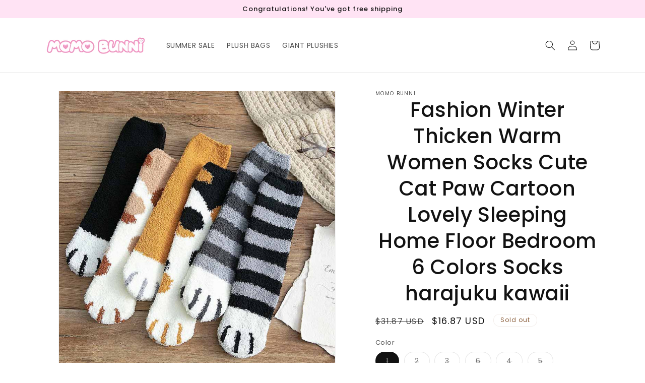

--- FILE ---
content_type: text/html; charset=utf-8
request_url: https://momobunni.com/products/fashion-winter-thicken-warm-women-socks-cute-cat-paw-cartoon-lovely-sleeping-home-floor-bedroom-6-colors-socks-harajuku-kawaii
body_size: 60638
content:
<!doctype html>
<html class="no-js" lang="en">
  <head>
 <!-- Added by TAPITA SEO SCHEMA-->

  



<!-- /Added by TAPITA SEO SCHEMA --> 

    <meta charset="utf-8">
    <meta http-equiv="X-UA-Compatible" content="IE=edge">
    <meta name="viewport" content="width=device-width,initial-scale=1">
    <meta name="theme-color" content="">
    <link rel="canonical" href="https://momobunni.com/products/fashion-winter-thicken-warm-women-socks-cute-cat-paw-cartoon-lovely-sleeping-home-floor-bedroom-6-colors-socks-harajuku-kawaii"><link rel="icon" type="image/png" href="//momobunni.com/cdn/shop/files/favicon45.png?crop=center&height=32&v=1689553402&width=32"><link rel="preconnect" href="https://fonts.shopifycdn.com" crossorigin><!-- Avada Size Chart Script -->
 
<script src="//momobunni.com/cdn/shop/t/1/assets/size-chart-data.js?v=118201800560563884051688856953" defer='defer'></script>

    
    
  





<script>
  const AVADA_SC = {};
  AVADA_SC.product = {"id":8563251708189,"title":"Fashion Winter Thicken Warm Women Socks Cute Cat Paw Cartoon Lovely Sleeping Home Floor Bedroom 6 Colors Socks harajuku kawaii","handle":"fashion-winter-thicken-warm-women-socks-cute-cat-paw-cartoon-lovely-sleeping-home-floor-bedroom-6-colors-socks-harajuku-kawaii","description":"\u003ch1\u003eSPECIFICATIONS\u003c\/h1\u003e\u003cp\u003e\u003cspan\u003eUsage\u003c\/span\u003e: \u003cspan style=\"color:#333\"\u003eNew Year \/ Casual Daily Use\u003c\/span\u003e\u003c\/p\u003e\u003cp\u003e\u003cspan\u003eThickness\u003c\/span\u003e: \u003cspan style=\"color:#333\"\u003eThick （Winter)\u003c\/span\u003e\u003c\/p\u003e\u003cp\u003e\u003cspan\u003eSocks Tube Height\u003c\/span\u003e: \u003cspan style=\"color:#333\"\u003eMiddle Tube\u003c\/span\u003e\u003c\/p\u003e\u003cp\u003e\u003cspan\u003eSock Type\u003c\/span\u003e: \u003cspan style=\"color:#333\"\u003eCasual\u003c\/span\u003e\u003c\/p\u003e\u003cp\u003e\u003cspan\u003eSize2\u003c\/span\u003e: \u003cspan style=\"color:#333\"\u003eEU 35-41\u003c\/span\u003e\u003c\/p\u003e\u003cp\u003e\u003cspan\u003eSize\u003c\/span\u003e: \u003cspan style=\"color:#333\"\u003eUS Size 5-8.5\u003c\/span\u003e\u003c\/p\u003e\u003cp\u003e\u003cspan\u003eSexually Suggestive\u003c\/span\u003e: \u003cspan style=\"color:#333\"\u003eNo\u003c\/span\u003e\u003c\/p\u003e\u003cp\u003e\u003cspan\u003ePieces\u003c\/span\u003e: \u003cspan style=\"color:#333\"\u003e1pc\u003c\/span\u003e\u003c\/p\u003e\u003cp\u003e\u003cspan\u003ePattern Type\u003c\/span\u003e: \u003cspan style=\"color:#333\"\u003eCartoon\u003c\/span\u003e\u003c\/p\u003e\u003cp\u003e\u003cspan\u003eOrigin\u003c\/span\u003e: \u003cspan style=\"color:#333\"\u003eMainland China\u003c\/span\u003e\u003c\/p\u003e\u003cp\u003e\u003cspan\u003eOccassion\u003c\/span\u003e: \u003cspan style=\"color:#333\"\u003eHome\/Daily Use\u003c\/span\u003e\u003c\/p\u003e\u003cp\u003e\u003cspan\u003eModel Number\u003c\/span\u003e: \u003cspan style=\"color:#333\"\u003e1101\u003c\/span\u003e\u003c\/p\u003e\u003cp\u003e\u003cspan\u003eMaterial\u003c\/span\u003e: \u003cspan style=\"color:#333\"\u003ePolyester,Spandex,nylon\u003c\/span\u003e\u003c\/p\u003e\u003cp\u003e\u003cspan\u003eItem Type\u003c\/span\u003e: \u003cspan style=\"color:#333\"\u003eSock\u003c\/span\u003e\u003c\/p\u003e\u003cp\u003e\u003cspan\u003eItem Length\u003c\/span\u003e: \u003cspan style=\"color:#333\"\u003eEU 35-41\u003c\/span\u003e\u003c\/p\u003e\u003cp\u003e\u003cspan\u003eGender\u003c\/span\u003e: \u003cspan style=\"color:#333\"\u003eWomen\/Girls\/Female\u003c\/span\u003e\u003c\/p\u003e\u003cp\u003e\u003cspan\u003eGender\u003c\/span\u003e: \u003cspan style=\"color:#333\"\u003eWOMEN\u003c\/span\u003e\u003c\/p\u003e\u003cdiv class=\"detailmodule_html\"\u003e\u003cdiv class=\"detail-desc-decorate-richtext\"\u003e\n\u003cdiv class=\"detailmodule_dynamic\"\u003e\u003ckse:widget data-widget-type=\"customText\" id=\"24865209\" type=\"custom\"\u003e\u003c\/kse:widget\u003e\u003c\/div\u003e\n\u003cdiv class=\"detailmodule_image\"\u003e\n\u003cimg class=\"detail-desc-decorate-image\" src=\"https:\/\/ae01.alicdn.com\/kf\/H5e87481ecdc744b7b1790adf3977ff49s.jpg\" slate-data-type=\"image\"\u003e\u003cimg class=\"detail-desc-decorate-image\" src=\"https:\/\/ae01.alicdn.com\/kf\/Hc706ad0b962a4d9fab63d3a1e54b84b0z.jpg\" slate-data-type=\"image\"\u003e\u003cimg class=\"detail-desc-decorate-image\" src=\"https:\/\/ae01.alicdn.com\/kf\/Hb64ac3a69340454686cde90241a803e4M.jpg\" slate-data-type=\"image\"\u003e\u003cimg class=\"detail-desc-decorate-image\" src=\"https:\/\/ae01.alicdn.com\/kf\/H5a6b8653199b4918a2f65cc0f7723964a.jpg\" slate-data-type=\"image\"\u003e\u003cimg class=\"detail-desc-decorate-image\" src=\"https:\/\/ae01.alicdn.com\/kf\/H8ecdc924d1c34929843fb4b5585c5fb7y.jpg\" slate-data-type=\"image\"\u003e\u003cimg class=\"detail-desc-decorate-image\" src=\"https:\/\/ae01.alicdn.com\/kf\/H87a3238f29414cb58fea43b993b7d628O.jpg\" slate-data-type=\"image\"\u003e\u003cimg class=\"detail-desc-decorate-image\" src=\"https:\/\/ae01.alicdn.com\/kf\/Hf98b8adc3515492596832812976bfe05y.jpg\" slate-data-type=\"image\"\u003e\u003cimg class=\"detail-desc-decorate-image\" src=\"https:\/\/ae01.alicdn.com\/kf\/H3de5732b2da3436f8c7b18ab42c4c18c6.jpg\" slate-data-type=\"image\"\u003e\u003cimg class=\"detail-desc-decorate-image\" src=\"https:\/\/ae01.alicdn.com\/kf\/H061e1510d5c341fcbaf5136726a7d4659.jpg\" slate-data-type=\"image\"\u003e\u003cimg class=\"detail-desc-decorate-image\" src=\"https:\/\/ae01.alicdn.com\/kf\/Hcba6c46f8ec74599aad80045e414c052f.jpg\" slate-data-type=\"image\"\u003e\u003cimg class=\"detail-desc-decorate-image\" src=\"https:\/\/ae01.alicdn.com\/kf\/Hf596e4b8d3134dfd80b72aa191ad53a40.jpg\" slate-data-type=\"image\"\u003e\u003cimg class=\"detail-desc-decorate-image\" src=\"https:\/\/ae01.alicdn.com\/kf\/H9b32aa7bd9174314b6b26d7f28a89294M.jpg\" slate-data-type=\"image\"\u003e\u003cimg class=\"detail-desc-decorate-image\" src=\"https:\/\/ae01.alicdn.com\/kf\/H9346f3cd82934490a286a32a3d487a56k.jpg\" slate-data-type=\"image\"\u003e\u003cimg class=\"detail-desc-decorate-image\" src=\"https:\/\/ae01.alicdn.com\/kf\/H82e38ab591eb41ef9fff374ad118d42b7.jpg\" slate-data-type=\"image\"\u003e\u003cimg class=\"detail-desc-decorate-image\" src=\"https:\/\/ae01.alicdn.com\/kf\/H05a16fd196e74650be6ea80179cffc23k.jpg\" slate-data-type=\"image\"\u003e\u003cimg class=\"detail-desc-decorate-image\" src=\"https:\/\/ae01.alicdn.com\/kf\/Ha68b760602244d7dab7f3d2cd9ee92f44.jpg\" slate-data-type=\"image\"\u003e\n\u003c\/div\u003e\n\u003cbr\u003e\n\u003c\/div\u003e\u003c\/div\u003e\r\n","published_at":"2023-08-14T18:49:46-05:00","created_at":"2023-08-14T18:46:19-05:00","vendor":"Momo Bunni","type":"0","tags":[],"price":1687,"price_min":1687,"price_max":1687,"available":false,"price_varies":false,"compare_at_price":3187,"compare_at_price_min":3187,"compare_at_price_max":3187,"compare_at_price_varies":false,"variants":[{"id":46055590494493,"title":"1","option1":"1","option2":null,"option3":null,"sku":"14:771#1","requires_shipping":true,"taxable":false,"featured_image":null,"available":false,"name":"Fashion Winter Thicken Warm Women Socks Cute Cat Paw Cartoon Lovely Sleeping Home Floor Bedroom 6 Colors Socks harajuku kawaii - 1","public_title":"1","options":["1"],"price":1687,"weight":0,"compare_at_price":3187,"inventory_management":"shopify","barcode":null,"requires_selling_plan":false,"selling_plan_allocations":[]},{"id":46055590527261,"title":"2","option1":"2","option2":null,"option3":null,"sku":"14:193#2","requires_shipping":true,"taxable":false,"featured_image":{"id":42659086369053,"product_id":8563251708189,"position":8,"created_at":"2023-08-14T18:47:03-05:00","updated_at":"2023-08-14T18:47:03-05:00","alt":null,"width":800,"height":800,"src":"\/\/momobunni.com\/cdn\/shop\/files\/H924ab09eaaec45839a9a59abda012984P.jpg?v=1692056823","variant_ids":[46055590527261]},"available":false,"name":"Fashion Winter Thicken Warm Women Socks Cute Cat Paw Cartoon Lovely Sleeping Home Floor Bedroom 6 Colors Socks harajuku kawaii - 2","public_title":"2","options":["2"],"price":1687,"weight":0,"compare_at_price":3187,"inventory_management":"shopify","barcode":null,"featured_media":{"alt":null,"id":35039771590941,"position":8,"preview_image":{"aspect_ratio":1.0,"height":800,"width":800,"src":"\/\/momobunni.com\/cdn\/shop\/files\/H924ab09eaaec45839a9a59abda012984P.jpg?v=1692056823"}},"requires_selling_plan":false,"selling_plan_allocations":[]},{"id":46055590560029,"title":"3","option1":"3","option2":null,"option3":null,"sku":"14:365458#3","requires_shipping":true,"taxable":false,"featured_image":{"id":42659077390621,"product_id":8563251708189,"position":2,"created_at":"2023-08-14T18:46:24-05:00","updated_at":"2023-08-14T18:46:24-05:00","alt":null,"width":800,"height":800,"src":"\/\/momobunni.com\/cdn\/shop\/files\/H3a6e040b3c644242824296ffb48b442ct.jpg?v=1692056784","variant_ids":[46055590560029]},"available":false,"name":"Fashion Winter Thicken Warm Women Socks Cute Cat Paw Cartoon Lovely Sleeping Home Floor Bedroom 6 Colors Socks harajuku kawaii - 3","public_title":"3","options":["3"],"price":1687,"weight":0,"compare_at_price":3187,"inventory_management":"shopify","barcode":null,"featured_media":{"alt":null,"id":35039762415901,"position":2,"preview_image":{"aspect_ratio":1.0,"height":800,"width":800,"src":"\/\/momobunni.com\/cdn\/shop\/files\/H3a6e040b3c644242824296ffb48b442ct.jpg?v=1692056784"}},"requires_selling_plan":false,"selling_plan_allocations":[]},{"id":46055590592797,"title":"6","option1":"6","option2":null,"option3":null,"sku":"14:350850#6","requires_shipping":true,"taxable":false,"featured_image":{"id":42659084075293,"product_id":8563251708189,"position":5,"created_at":"2023-08-14T18:46:51-05:00","updated_at":"2023-08-14T18:46:51-05:00","alt":null,"width":800,"height":800,"src":"\/\/momobunni.com\/cdn\/shop\/files\/H6f6e040aa8c84cd4bc9d6973944ab342I.jpg?v=1692056811","variant_ids":[46055590592797]},"available":false,"name":"Fashion Winter Thicken Warm Women Socks Cute Cat Paw Cartoon Lovely Sleeping Home Floor Bedroom 6 Colors Socks harajuku kawaii - 6","public_title":"6","options":["6"],"price":1687,"weight":0,"compare_at_price":3187,"inventory_management":"shopify","barcode":null,"featured_media":{"alt":null,"id":35039769231645,"position":5,"preview_image":{"aspect_ratio":1.0,"height":800,"width":800,"src":"\/\/momobunni.com\/cdn\/shop\/files\/H6f6e040aa8c84cd4bc9d6973944ab342I.jpg?v=1692056811"}},"requires_selling_plan":false,"selling_plan_allocations":[]},{"id":46055590625565,"title":"4","option1":"4","option2":null,"option3":null,"sku":"14:691#4","requires_shipping":true,"taxable":false,"featured_image":{"id":42659091153181,"product_id":8563251708189,"position":11,"created_at":"2023-08-14T18:47:25-05:00","updated_at":"2023-08-14T18:47:25-05:00","alt":null,"width":800,"height":800,"src":"\/\/momobunni.com\/cdn\/shop\/files\/H815e6133e8e24c0990433ff25d5fca7ax.jpg?v=1692056845","variant_ids":[46055590625565]},"available":false,"name":"Fashion Winter Thicken Warm Women Socks Cute Cat Paw Cartoon Lovely Sleeping Home Floor Bedroom 6 Colors Socks harajuku kawaii - 4","public_title":"4","options":["4"],"price":1687,"weight":0,"compare_at_price":3187,"inventory_management":"shopify","barcode":null,"featured_media":{"alt":null,"id":35039776407837,"position":11,"preview_image":{"aspect_ratio":1.0,"height":800,"width":800,"src":"\/\/momobunni.com\/cdn\/shop\/files\/H815e6133e8e24c0990433ff25d5fca7ax.jpg?v=1692056845"}},"requires_selling_plan":false,"selling_plan_allocations":[]},{"id":46055590658333,"title":"5","option1":"5","option2":null,"option3":null,"sku":"14:200004890#5","requires_shipping":true,"taxable":false,"featured_image":{"id":42659089416477,"product_id":8563251708189,"position":10,"created_at":"2023-08-14T18:47:17-05:00","updated_at":"2023-08-14T18:47:17-05:00","alt":null,"width":800,"height":800,"src":"\/\/momobunni.com\/cdn\/shop\/files\/H76016988e0c941a899874e6f5f9c59c57.jpg?v=1692056837","variant_ids":[46055590658333]},"available":false,"name":"Fashion Winter Thicken Warm Women Socks Cute Cat Paw Cartoon Lovely Sleeping Home Floor Bedroom 6 Colors Socks harajuku kawaii - 5","public_title":"5","options":["5"],"price":1687,"weight":0,"compare_at_price":3187,"inventory_management":"shopify","barcode":null,"featured_media":{"alt":null,"id":35039774671133,"position":10,"preview_image":{"aspect_ratio":1.0,"height":800,"width":800,"src":"\/\/momobunni.com\/cdn\/shop\/files\/H76016988e0c941a899874e6f5f9c59c57.jpg?v=1692056837"}},"requires_selling_plan":false,"selling_plan_allocations":[]}],"images":["\/\/momobunni.com\/cdn\/shop\/products\/Hd9421ac9e7914a12a0038d0277d7124fV.jpg?v=1692056793","\/\/momobunni.com\/cdn\/shop\/files\/H3a6e040b3c644242824296ffb48b442ct.jpg?v=1692056784","\/\/momobunni.com\/cdn\/shop\/files\/Hae304a384fa941c2897c2f0e47454bcaF.jpg?v=1692056790","\/\/momobunni.com\/cdn\/shop\/files\/H560cca0a6bd04487942be727fe37f87aI.jpg?v=1692056805","\/\/momobunni.com\/cdn\/shop\/files\/H6f6e040aa8c84cd4bc9d6973944ab342I.jpg?v=1692056811","\/\/momobunni.com\/cdn\/shop\/files\/H5563d2f56aa74f64aa3fe3bc57d99eedt.jpg?v=1692056815","\/\/momobunni.com\/cdn\/shop\/files\/H750bc85e0b0e48cf910c72606dc4a357c.jpg?v=1692056817","\/\/momobunni.com\/cdn\/shop\/files\/H924ab09eaaec45839a9a59abda012984P.jpg?v=1692056823","\/\/momobunni.com\/cdn\/shop\/files\/Hef003245d91a46f0b61eb94d244ba23aY.jpg?v=1692056829","\/\/momobunni.com\/cdn\/shop\/files\/H76016988e0c941a899874e6f5f9c59c57.jpg?v=1692056837","\/\/momobunni.com\/cdn\/shop\/files\/H815e6133e8e24c0990433ff25d5fca7ax.jpg?v=1692056845"],"featured_image":"\/\/momobunni.com\/cdn\/shop\/products\/Hd9421ac9e7914a12a0038d0277d7124fV.jpg?v=1692056793","options":["Color"],"media":[{"alt":null,"id":35039761498397,"position":1,"preview_image":{"aspect_ratio":1.0,"height":800,"width":800,"src":"\/\/momobunni.com\/cdn\/shop\/products\/Hd9421ac9e7914a12a0038d0277d7124fV.jpg?v=1692056793"},"aspect_ratio":1.0,"height":800,"media_type":"image","src":"\/\/momobunni.com\/cdn\/shop\/products\/Hd9421ac9e7914a12a0038d0277d7124fV.jpg?v=1692056793","width":800},{"alt":null,"id":35039762415901,"position":2,"preview_image":{"aspect_ratio":1.0,"height":800,"width":800,"src":"\/\/momobunni.com\/cdn\/shop\/files\/H3a6e040b3c644242824296ffb48b442ct.jpg?v=1692056784"},"aspect_ratio":1.0,"height":800,"media_type":"image","src":"\/\/momobunni.com\/cdn\/shop\/files\/H3a6e040b3c644242824296ffb48b442ct.jpg?v=1692056784","width":800},{"alt":null,"id":35039764578589,"position":3,"preview_image":{"aspect_ratio":1.0,"height":800,"width":800,"src":"\/\/momobunni.com\/cdn\/shop\/files\/Hae304a384fa941c2897c2f0e47454bcaF.jpg?v=1692056790"},"aspect_ratio":1.0,"height":800,"media_type":"image","src":"\/\/momobunni.com\/cdn\/shop\/files\/Hae304a384fa941c2897c2f0e47454bcaF.jpg?v=1692056790","width":800},{"alt":null,"id":35039767658781,"position":4,"preview_image":{"aspect_ratio":1.0,"height":800,"width":800,"src":"\/\/momobunni.com\/cdn\/shop\/files\/H560cca0a6bd04487942be727fe37f87aI.jpg?v=1692056805"},"aspect_ratio":1.0,"height":800,"media_type":"image","src":"\/\/momobunni.com\/cdn\/shop\/files\/H560cca0a6bd04487942be727fe37f87aI.jpg?v=1692056805","width":800},{"alt":null,"id":35039769231645,"position":5,"preview_image":{"aspect_ratio":1.0,"height":800,"width":800,"src":"\/\/momobunni.com\/cdn\/shop\/files\/H6f6e040aa8c84cd4bc9d6973944ab342I.jpg?v=1692056811"},"aspect_ratio":1.0,"height":800,"media_type":"image","src":"\/\/momobunni.com\/cdn\/shop\/files\/H6f6e040aa8c84cd4bc9d6973944ab342I.jpg?v=1692056811","width":800},{"alt":null,"id":35039769919773,"position":6,"preview_image":{"aspect_ratio":1.0,"height":800,"width":800,"src":"\/\/momobunni.com\/cdn\/shop\/files\/H5563d2f56aa74f64aa3fe3bc57d99eedt.jpg?v=1692056815"},"aspect_ratio":1.0,"height":800,"media_type":"image","src":"\/\/momobunni.com\/cdn\/shop\/files\/H5563d2f56aa74f64aa3fe3bc57d99eedt.jpg?v=1692056815","width":800},{"alt":null,"id":35039770476829,"position":7,"preview_image":{"aspect_ratio":1.0,"height":800,"width":800,"src":"\/\/momobunni.com\/cdn\/shop\/files\/H750bc85e0b0e48cf910c72606dc4a357c.jpg?v=1692056817"},"aspect_ratio":1.0,"height":800,"media_type":"image","src":"\/\/momobunni.com\/cdn\/shop\/files\/H750bc85e0b0e48cf910c72606dc4a357c.jpg?v=1692056817","width":800},{"alt":null,"id":35039771590941,"position":8,"preview_image":{"aspect_ratio":1.0,"height":800,"width":800,"src":"\/\/momobunni.com\/cdn\/shop\/files\/H924ab09eaaec45839a9a59abda012984P.jpg?v=1692056823"},"aspect_ratio":1.0,"height":800,"media_type":"image","src":"\/\/momobunni.com\/cdn\/shop\/files\/H924ab09eaaec45839a9a59abda012984P.jpg?v=1692056823","width":800},{"alt":null,"id":35039772967197,"position":9,"preview_image":{"aspect_ratio":1.0,"height":800,"width":800,"src":"\/\/momobunni.com\/cdn\/shop\/files\/Hef003245d91a46f0b61eb94d244ba23aY.jpg?v=1692056829"},"aspect_ratio":1.0,"height":800,"media_type":"image","src":"\/\/momobunni.com\/cdn\/shop\/files\/Hef003245d91a46f0b61eb94d244ba23aY.jpg?v=1692056829","width":800},{"alt":null,"id":35039774671133,"position":10,"preview_image":{"aspect_ratio":1.0,"height":800,"width":800,"src":"\/\/momobunni.com\/cdn\/shop\/files\/H76016988e0c941a899874e6f5f9c59c57.jpg?v=1692056837"},"aspect_ratio":1.0,"height":800,"media_type":"image","src":"\/\/momobunni.com\/cdn\/shop\/files\/H76016988e0c941a899874e6f5f9c59c57.jpg?v=1692056837","width":800},{"alt":null,"id":35039776407837,"position":11,"preview_image":{"aspect_ratio":1.0,"height":800,"width":800,"src":"\/\/momobunni.com\/cdn\/shop\/files\/H815e6133e8e24c0990433ff25d5fca7ax.jpg?v=1692056845"},"aspect_ratio":1.0,"height":800,"media_type":"image","src":"\/\/momobunni.com\/cdn\/shop\/files\/H815e6133e8e24c0990433ff25d5fca7ax.jpg?v=1692056845","width":800}],"requires_selling_plan":false,"selling_plan_groups":[],"content":"\u003ch1\u003eSPECIFICATIONS\u003c\/h1\u003e\u003cp\u003e\u003cspan\u003eUsage\u003c\/span\u003e: \u003cspan style=\"color:#333\"\u003eNew Year \/ Casual Daily Use\u003c\/span\u003e\u003c\/p\u003e\u003cp\u003e\u003cspan\u003eThickness\u003c\/span\u003e: \u003cspan style=\"color:#333\"\u003eThick （Winter)\u003c\/span\u003e\u003c\/p\u003e\u003cp\u003e\u003cspan\u003eSocks Tube Height\u003c\/span\u003e: \u003cspan style=\"color:#333\"\u003eMiddle Tube\u003c\/span\u003e\u003c\/p\u003e\u003cp\u003e\u003cspan\u003eSock Type\u003c\/span\u003e: \u003cspan style=\"color:#333\"\u003eCasual\u003c\/span\u003e\u003c\/p\u003e\u003cp\u003e\u003cspan\u003eSize2\u003c\/span\u003e: \u003cspan style=\"color:#333\"\u003eEU 35-41\u003c\/span\u003e\u003c\/p\u003e\u003cp\u003e\u003cspan\u003eSize\u003c\/span\u003e: \u003cspan style=\"color:#333\"\u003eUS Size 5-8.5\u003c\/span\u003e\u003c\/p\u003e\u003cp\u003e\u003cspan\u003eSexually Suggestive\u003c\/span\u003e: \u003cspan style=\"color:#333\"\u003eNo\u003c\/span\u003e\u003c\/p\u003e\u003cp\u003e\u003cspan\u003ePieces\u003c\/span\u003e: \u003cspan style=\"color:#333\"\u003e1pc\u003c\/span\u003e\u003c\/p\u003e\u003cp\u003e\u003cspan\u003ePattern Type\u003c\/span\u003e: \u003cspan style=\"color:#333\"\u003eCartoon\u003c\/span\u003e\u003c\/p\u003e\u003cp\u003e\u003cspan\u003eOrigin\u003c\/span\u003e: \u003cspan style=\"color:#333\"\u003eMainland China\u003c\/span\u003e\u003c\/p\u003e\u003cp\u003e\u003cspan\u003eOccassion\u003c\/span\u003e: \u003cspan style=\"color:#333\"\u003eHome\/Daily Use\u003c\/span\u003e\u003c\/p\u003e\u003cp\u003e\u003cspan\u003eModel Number\u003c\/span\u003e: \u003cspan style=\"color:#333\"\u003e1101\u003c\/span\u003e\u003c\/p\u003e\u003cp\u003e\u003cspan\u003eMaterial\u003c\/span\u003e: \u003cspan style=\"color:#333\"\u003ePolyester,Spandex,nylon\u003c\/span\u003e\u003c\/p\u003e\u003cp\u003e\u003cspan\u003eItem Type\u003c\/span\u003e: \u003cspan style=\"color:#333\"\u003eSock\u003c\/span\u003e\u003c\/p\u003e\u003cp\u003e\u003cspan\u003eItem Length\u003c\/span\u003e: \u003cspan style=\"color:#333\"\u003eEU 35-41\u003c\/span\u003e\u003c\/p\u003e\u003cp\u003e\u003cspan\u003eGender\u003c\/span\u003e: \u003cspan style=\"color:#333\"\u003eWomen\/Girls\/Female\u003c\/span\u003e\u003c\/p\u003e\u003cp\u003e\u003cspan\u003eGender\u003c\/span\u003e: \u003cspan style=\"color:#333\"\u003eWOMEN\u003c\/span\u003e\u003c\/p\u003e\u003cdiv class=\"detailmodule_html\"\u003e\u003cdiv class=\"detail-desc-decorate-richtext\"\u003e\n\u003cdiv class=\"detailmodule_dynamic\"\u003e\u003ckse:widget data-widget-type=\"customText\" id=\"24865209\" type=\"custom\"\u003e\u003c\/kse:widget\u003e\u003c\/div\u003e\n\u003cdiv class=\"detailmodule_image\"\u003e\n\u003cimg class=\"detail-desc-decorate-image\" src=\"https:\/\/ae01.alicdn.com\/kf\/H5e87481ecdc744b7b1790adf3977ff49s.jpg\" slate-data-type=\"image\"\u003e\u003cimg class=\"detail-desc-decorate-image\" src=\"https:\/\/ae01.alicdn.com\/kf\/Hc706ad0b962a4d9fab63d3a1e54b84b0z.jpg\" slate-data-type=\"image\"\u003e\u003cimg class=\"detail-desc-decorate-image\" src=\"https:\/\/ae01.alicdn.com\/kf\/Hb64ac3a69340454686cde90241a803e4M.jpg\" slate-data-type=\"image\"\u003e\u003cimg class=\"detail-desc-decorate-image\" src=\"https:\/\/ae01.alicdn.com\/kf\/H5a6b8653199b4918a2f65cc0f7723964a.jpg\" slate-data-type=\"image\"\u003e\u003cimg class=\"detail-desc-decorate-image\" src=\"https:\/\/ae01.alicdn.com\/kf\/H8ecdc924d1c34929843fb4b5585c5fb7y.jpg\" slate-data-type=\"image\"\u003e\u003cimg class=\"detail-desc-decorate-image\" src=\"https:\/\/ae01.alicdn.com\/kf\/H87a3238f29414cb58fea43b993b7d628O.jpg\" slate-data-type=\"image\"\u003e\u003cimg class=\"detail-desc-decorate-image\" src=\"https:\/\/ae01.alicdn.com\/kf\/Hf98b8adc3515492596832812976bfe05y.jpg\" slate-data-type=\"image\"\u003e\u003cimg class=\"detail-desc-decorate-image\" src=\"https:\/\/ae01.alicdn.com\/kf\/H3de5732b2da3436f8c7b18ab42c4c18c6.jpg\" slate-data-type=\"image\"\u003e\u003cimg class=\"detail-desc-decorate-image\" src=\"https:\/\/ae01.alicdn.com\/kf\/H061e1510d5c341fcbaf5136726a7d4659.jpg\" slate-data-type=\"image\"\u003e\u003cimg class=\"detail-desc-decorate-image\" src=\"https:\/\/ae01.alicdn.com\/kf\/Hcba6c46f8ec74599aad80045e414c052f.jpg\" slate-data-type=\"image\"\u003e\u003cimg class=\"detail-desc-decorate-image\" src=\"https:\/\/ae01.alicdn.com\/kf\/Hf596e4b8d3134dfd80b72aa191ad53a40.jpg\" slate-data-type=\"image\"\u003e\u003cimg class=\"detail-desc-decorate-image\" src=\"https:\/\/ae01.alicdn.com\/kf\/H9b32aa7bd9174314b6b26d7f28a89294M.jpg\" slate-data-type=\"image\"\u003e\u003cimg class=\"detail-desc-decorate-image\" src=\"https:\/\/ae01.alicdn.com\/kf\/H9346f3cd82934490a286a32a3d487a56k.jpg\" slate-data-type=\"image\"\u003e\u003cimg class=\"detail-desc-decorate-image\" src=\"https:\/\/ae01.alicdn.com\/kf\/H82e38ab591eb41ef9fff374ad118d42b7.jpg\" slate-data-type=\"image\"\u003e\u003cimg class=\"detail-desc-decorate-image\" src=\"https:\/\/ae01.alicdn.com\/kf\/H05a16fd196e74650be6ea80179cffc23k.jpg\" slate-data-type=\"image\"\u003e\u003cimg class=\"detail-desc-decorate-image\" src=\"https:\/\/ae01.alicdn.com\/kf\/Ha68b760602244d7dab7f3d2cd9ee92f44.jpg\" slate-data-type=\"image\"\u003e\n\u003c\/div\u003e\n\u003cbr\u003e\n\u003c\/div\u003e\u003c\/div\u003e\r\n"};
  AVADA_SC.template = "product";
  AVADA_SC.collections = [];
  AVADA_SC.collectionsName = [];
  AVADA_SC.collectionId = "";
  
    AVADA_SC.collections.push(`453429788957`);
    AVADA_SC.collectionsName.push(`Kawaii Wonderland`);
  
  AVADA_SC.branding = false
</script>

  <!-- /Avada Size Chart Script -->

<title>
      Fashion Winter Thicken Warm Women Socks Cute Cat Paw Cartoon Lovely Sl
 &ndash; Momo Bunni</title>

<!-- Avada Boost Sales Script -->

      


          
          
          
          
          
          
          
          
          
          <script>
            const AVADA_ENHANCEMENTS = {};
            AVADA_ENHANCEMENTS.contentProtection = false;
            AVADA_ENHANCEMENTS.hideCheckoutButon = false;
            AVADA_ENHANCEMENTS.cartSticky = false;
            AVADA_ENHANCEMENTS.multiplePixelStatus = false;
            AVADA_ENHANCEMENTS.inactiveStatus = false;
            AVADA_ENHANCEMENTS.cartButtonAnimationStatus = false;
            AVADA_ENHANCEMENTS.whatsappStatus = false;
            AVADA_ENHANCEMENTS.messengerStatus = false;
            AVADA_ENHANCEMENTS.livechatStatus = false;
          </script>



























      <script>
        const AVADA_CDT = {};
        AVADA_CDT.products = [];
        AVADA_CDT.template = "product";
        AVADA_CDT.collections = [];
        
          AVADA_CDT.collections.push("453429788957");
        

        const AVADA_INVQTY = {};
        
          AVADA_INVQTY[46055590494493] = 0;
        
          AVADA_INVQTY[46055590527261] = 0;
        
          AVADA_INVQTY[46055590560029] = 0;
        
          AVADA_INVQTY[46055590592797] = 0;
        
          AVADA_INVQTY[46055590625565] = 0;
        
          AVADA_INVQTY[46055590658333] = 0;
        

        AVADA_CDT.cartitem = 0;
        AVADA_CDT.moneyformat = `\${{amount}}`;
        AVADA_CDT.cartTotalPrice = 0;
        
        AVADA_CDT.selected_variant_id = 46055590494493;
        AVADA_CDT.product = {"id": 8563251708189,"title": "Fashion Winter Thicken Warm Women Socks Cute Cat Paw Cartoon Lovely Sleeping Home Floor Bedroom 6 Colors Socks harajuku kawaii","handle": "fashion-winter-thicken-warm-women-socks-cute-cat-paw-cartoon-lovely-sleeping-home-floor-bedroom-6-colors-socks-harajuku-kawaii","vendor": "Momo Bunni",
            "type": "0","tags": [],"price": 1687,"price_min": 1687,"price_max": 1687,
            "available": false,"price_varies": false,"compare_at_price": 3187,
            "compare_at_price_min": 3187,"compare_at_price_max": 3187,
            "compare_at_price_varies": false,"variants": [{"id":46055590494493,"title":"1","option1":"1","option2":null,"option3":null,"sku":"14:771#1","requires_shipping":true,"taxable":false,"featured_image":null,"available":false,"name":"Fashion Winter Thicken Warm Women Socks Cute Cat Paw Cartoon Lovely Sleeping Home Floor Bedroom 6 Colors Socks harajuku kawaii - 1","public_title":"1","options":["1"],"price":1687,"weight":0,"compare_at_price":3187,"inventory_management":"shopify","barcode":null,"requires_selling_plan":false,"selling_plan_allocations":[]},{"id":46055590527261,"title":"2","option1":"2","option2":null,"option3":null,"sku":"14:193#2","requires_shipping":true,"taxable":false,"featured_image":{"id":42659086369053,"product_id":8563251708189,"position":8,"created_at":"2023-08-14T18:47:03-05:00","updated_at":"2023-08-14T18:47:03-05:00","alt":null,"width":800,"height":800,"src":"\/\/momobunni.com\/cdn\/shop\/files\/H924ab09eaaec45839a9a59abda012984P.jpg?v=1692056823","variant_ids":[46055590527261]},"available":false,"name":"Fashion Winter Thicken Warm Women Socks Cute Cat Paw Cartoon Lovely Sleeping Home Floor Bedroom 6 Colors Socks harajuku kawaii - 2","public_title":"2","options":["2"],"price":1687,"weight":0,"compare_at_price":3187,"inventory_management":"shopify","barcode":null,"featured_media":{"alt":null,"id":35039771590941,"position":8,"preview_image":{"aspect_ratio":1.0,"height":800,"width":800,"src":"\/\/momobunni.com\/cdn\/shop\/files\/H924ab09eaaec45839a9a59abda012984P.jpg?v=1692056823"}},"requires_selling_plan":false,"selling_plan_allocations":[]},{"id":46055590560029,"title":"3","option1":"3","option2":null,"option3":null,"sku":"14:365458#3","requires_shipping":true,"taxable":false,"featured_image":{"id":42659077390621,"product_id":8563251708189,"position":2,"created_at":"2023-08-14T18:46:24-05:00","updated_at":"2023-08-14T18:46:24-05:00","alt":null,"width":800,"height":800,"src":"\/\/momobunni.com\/cdn\/shop\/files\/H3a6e040b3c644242824296ffb48b442ct.jpg?v=1692056784","variant_ids":[46055590560029]},"available":false,"name":"Fashion Winter Thicken Warm Women Socks Cute Cat Paw Cartoon Lovely Sleeping Home Floor Bedroom 6 Colors Socks harajuku kawaii - 3","public_title":"3","options":["3"],"price":1687,"weight":0,"compare_at_price":3187,"inventory_management":"shopify","barcode":null,"featured_media":{"alt":null,"id":35039762415901,"position":2,"preview_image":{"aspect_ratio":1.0,"height":800,"width":800,"src":"\/\/momobunni.com\/cdn\/shop\/files\/H3a6e040b3c644242824296ffb48b442ct.jpg?v=1692056784"}},"requires_selling_plan":false,"selling_plan_allocations":[]},{"id":46055590592797,"title":"6","option1":"6","option2":null,"option3":null,"sku":"14:350850#6","requires_shipping":true,"taxable":false,"featured_image":{"id":42659084075293,"product_id":8563251708189,"position":5,"created_at":"2023-08-14T18:46:51-05:00","updated_at":"2023-08-14T18:46:51-05:00","alt":null,"width":800,"height":800,"src":"\/\/momobunni.com\/cdn\/shop\/files\/H6f6e040aa8c84cd4bc9d6973944ab342I.jpg?v=1692056811","variant_ids":[46055590592797]},"available":false,"name":"Fashion Winter Thicken Warm Women Socks Cute Cat Paw Cartoon Lovely Sleeping Home Floor Bedroom 6 Colors Socks harajuku kawaii - 6","public_title":"6","options":["6"],"price":1687,"weight":0,"compare_at_price":3187,"inventory_management":"shopify","barcode":null,"featured_media":{"alt":null,"id":35039769231645,"position":5,"preview_image":{"aspect_ratio":1.0,"height":800,"width":800,"src":"\/\/momobunni.com\/cdn\/shop\/files\/H6f6e040aa8c84cd4bc9d6973944ab342I.jpg?v=1692056811"}},"requires_selling_plan":false,"selling_plan_allocations":[]},{"id":46055590625565,"title":"4","option1":"4","option2":null,"option3":null,"sku":"14:691#4","requires_shipping":true,"taxable":false,"featured_image":{"id":42659091153181,"product_id":8563251708189,"position":11,"created_at":"2023-08-14T18:47:25-05:00","updated_at":"2023-08-14T18:47:25-05:00","alt":null,"width":800,"height":800,"src":"\/\/momobunni.com\/cdn\/shop\/files\/H815e6133e8e24c0990433ff25d5fca7ax.jpg?v=1692056845","variant_ids":[46055590625565]},"available":false,"name":"Fashion Winter Thicken Warm Women Socks Cute Cat Paw Cartoon Lovely Sleeping Home Floor Bedroom 6 Colors Socks harajuku kawaii - 4","public_title":"4","options":["4"],"price":1687,"weight":0,"compare_at_price":3187,"inventory_management":"shopify","barcode":null,"featured_media":{"alt":null,"id":35039776407837,"position":11,"preview_image":{"aspect_ratio":1.0,"height":800,"width":800,"src":"\/\/momobunni.com\/cdn\/shop\/files\/H815e6133e8e24c0990433ff25d5fca7ax.jpg?v=1692056845"}},"requires_selling_plan":false,"selling_plan_allocations":[]},{"id":46055590658333,"title":"5","option1":"5","option2":null,"option3":null,"sku":"14:200004890#5","requires_shipping":true,"taxable":false,"featured_image":{"id":42659089416477,"product_id":8563251708189,"position":10,"created_at":"2023-08-14T18:47:17-05:00","updated_at":"2023-08-14T18:47:17-05:00","alt":null,"width":800,"height":800,"src":"\/\/momobunni.com\/cdn\/shop\/files\/H76016988e0c941a899874e6f5f9c59c57.jpg?v=1692056837","variant_ids":[46055590658333]},"available":false,"name":"Fashion Winter Thicken Warm Women Socks Cute Cat Paw Cartoon Lovely Sleeping Home Floor Bedroom 6 Colors Socks harajuku kawaii - 5","public_title":"5","options":["5"],"price":1687,"weight":0,"compare_at_price":3187,"inventory_management":"shopify","barcode":null,"featured_media":{"alt":null,"id":35039774671133,"position":10,"preview_image":{"aspect_ratio":1.0,"height":800,"width":800,"src":"\/\/momobunni.com\/cdn\/shop\/files\/H76016988e0c941a899874e6f5f9c59c57.jpg?v=1692056837"}},"requires_selling_plan":false,"selling_plan_allocations":[]}],"featured_image": "\/\/momobunni.com\/cdn\/shop\/products\/Hd9421ac9e7914a12a0038d0277d7124fV.jpg?v=1692056793","images": ["\/\/momobunni.com\/cdn\/shop\/products\/Hd9421ac9e7914a12a0038d0277d7124fV.jpg?v=1692056793","\/\/momobunni.com\/cdn\/shop\/files\/H3a6e040b3c644242824296ffb48b442ct.jpg?v=1692056784","\/\/momobunni.com\/cdn\/shop\/files\/Hae304a384fa941c2897c2f0e47454bcaF.jpg?v=1692056790","\/\/momobunni.com\/cdn\/shop\/files\/H560cca0a6bd04487942be727fe37f87aI.jpg?v=1692056805","\/\/momobunni.com\/cdn\/shop\/files\/H6f6e040aa8c84cd4bc9d6973944ab342I.jpg?v=1692056811","\/\/momobunni.com\/cdn\/shop\/files\/H5563d2f56aa74f64aa3fe3bc57d99eedt.jpg?v=1692056815","\/\/momobunni.com\/cdn\/shop\/files\/H750bc85e0b0e48cf910c72606dc4a357c.jpg?v=1692056817","\/\/momobunni.com\/cdn\/shop\/files\/H924ab09eaaec45839a9a59abda012984P.jpg?v=1692056823","\/\/momobunni.com\/cdn\/shop\/files\/Hef003245d91a46f0b61eb94d244ba23aY.jpg?v=1692056829","\/\/momobunni.com\/cdn\/shop\/files\/H76016988e0c941a899874e6f5f9c59c57.jpg?v=1692056837","\/\/momobunni.com\/cdn\/shop\/files\/H815e6133e8e24c0990433ff25d5fca7ax.jpg?v=1692056845"]
            };
        

        window.AVADA_BADGES = window.AVADA_BADGES || {};
        window.AVADA_BADGES = [{"badgeEffect":"","showBadgeBorder":false,"badgePageType":"product","headerText":"Secure Checkout With","badgeBorderRadius":3,"collectionPageInlinePosition":"after","description":"Increase a sense of urgency and boost conversation rate on each product page. ","badgeStyle":"color","badgeList":["https:\/\/cdn1.avada.io\/boost-sales\/visa.svg","https:\/\/cdn1.avada.io\/boost-sales\/mastercard.svg","https:\/\/cdn1.avada.io\/boost-sales\/americanexpress.svg","https:\/\/cdn1.avada.io\/boost-sales\/discover.svg","https:\/\/cdn1.avada.io\/boost-sales\/paypal.svg","https:\/\/cdn1.avada.io\/boost-sales\/applepay.svg","https:\/\/cdn1.avada.io\/boost-sales\/googlepay.svg"],"cartInlinePosition":"after","isSetCustomWidthMobile":false,"homePageInlinePosition":"after","createdAt":"2023-07-09T13:11:13.243Z","badgeWidth":"full-width","showHeaderText":true,"showBadges":true,"customWidthSize":450,"cartPosition":"","shopDomain":"momo-bunni.myshopify.com","shopId":"poxeysmp0hIl8wjUVswl","inlinePosition":"after","badgeBorderColor":"#e1e1e1","headingSize":16,"badgeCustomSize":70,"badgesSmartSelector":false,"headingColor":"#232323","textAlign":"avada-align-center","badgeSize":"small","priority":"0","collectionPagePosition":"","customWidthSizeInMobile":450,"name":"Product Pages","position":"","homePagePosition":"","status":true,"font":"default","removeBranding":true,"id":"gRHoPMPRtOFr7R1HDB8O"},{"badgeEffect":"","showBadgeBorder":false,"badgePageType":"footer","headerText":"","badgeBorderRadius":3,"collectionPageInlinePosition":"after","description":"Win customers' trust from every pages by showing various trust badges at website's footer.","badgeStyle":"color","badgeList":["https:\/\/cdn1.avada.io\/boost-sales\/visa.svg","https:\/\/cdn1.avada.io\/boost-sales\/mastercard.svg","https:\/\/cdn1.avada.io\/boost-sales\/americanexpress.svg","https:\/\/cdn1.avada.io\/boost-sales\/discover.svg","https:\/\/cdn1.avada.io\/boost-sales\/paypal.svg","https:\/\/cdn1.avada.io\/boost-sales\/applepay.svg","https:\/\/cdn1.avada.io\/boost-sales\/googlepay.svg"],"cartInlinePosition":"after","isSetCustomWidthMobile":false,"homePageInlinePosition":"after","createdAt":"2023-07-09T13:11:12.239Z","badgeWidth":"full-width","showHeaderText":true,"showBadges":true,"customWidthSize":450,"cartPosition":"","shopDomain":"momo-bunni.myshopify.com","shopId":"poxeysmp0hIl8wjUVswl","inlinePosition":"after","badgeBorderColor":"#e1e1e1","headingSize":16,"badgeCustomSize":40,"badgesSmartSelector":false,"headingColor":"#232323","textAlign":"avada-align-center","badgeSize":"custom","priority":"0","selectedPreset":"Payment 1","collectionPagePosition":"","customWidthSizeInMobile":450,"name":"Footer","position":"","homePagePosition":"","status":true,"font":"default","removeBranding":true,"id":"yR5dSvajJf77MTQmyrHr"}];

        window.AVADA_GENERAL_SETTINGS = window.AVADA_GENERAL_SETTINGS || {};
        window.AVADA_GENERAL_SETTINGS = {"badgeInlinePosition":"after","countdownProductPosition":"form[action='\/cart\/add']","badgeHomePosition":".footer__content-bottom","countdownHomePositionV2":"","countdownHomeInlinePositionV2":"","countdownCategoryInlinePosition":"after","countdownCategoryPositionV2":"","countdownProductPositionV2":"","themeDetected":"Dawn","badgeCartPosition":".cart__footer","badgeCartInlinePosition":"after","countdownCategoryPosition":".price-item","countdownHomePosition":".price-item","countdownCategoryInlinePositionV2":"","badgeCollectionPosition":".footer__content-bottom","badgeHomeInlinePosition":"after","badgeProductPosition":".product-form","badgeCollectionInlinePosition":"after","countdownInlinePosition":"after","badgeFooterInlinePosition":"replace","countdownInlinePositionV2":"","countdownHomeInlinePosition":"after","badgeFooterPosition":".list.list-payment"};

        window.AVADA_COUNDOWNS = window.AVADA_COUNDOWNS || {};
        window.AVADA_COUNDOWNS = [{},{},{"id":"JZdFpBHtThR91oX81ncU","categoryNumbWidth":30,"numbWidth":60,"countdownSmartSelector":false,"collectionPageInlinePosition":"after","stockTextSize":16,"daysText":"Days","countdownEndAction":"HIDE_COUNTDOWN","secondsText":"Seconds","saleCustomSeconds":"59","createdAt":"2023-07-09T13:11:11.343Z","txtDatePos":"txt_outside_box","numbHeight":60,"txtDateSize":16,"shopId":"poxeysmp0hIl8wjUVswl","inlinePosition":"after","headingSize":30,"categoryTxtDateSize":8,"textAlign":"text-center","displayLayout":"square-countdown","categoryNumberSize":14,"priority":"0","displayType":"ALL_PRODUCT","numbBorderColor":"#cccccc","productIds":[],"collectionPagePosition":"","name":"Product Pages","numbBorderWidth":1,"manualDisplayPlacement":"after","position":"form[action='\/cart\/add']","showCountdownTimer":true,"conditions":{"type":"ALL","conditions":[{"type":"TITLE","operation":"CONTAINS","value":""}]},"timeUnits":"unit-dhms","status":true,"manualDisplayPosition":"form[action='\/cart\/add']","stockTextBefore":"Only {{stock_qty}} left in stock. Hurry up 🔥","saleCustomMinutes":"10","categoryUseDefaultSize":true,"description":"Increase urgency and boost conversions for each product page.","saleDateType":"date-custom","numbBgColor":"#ffffff","txtDateColor":"#122234","numbColor":"#122234","minutesText":"Minutes","showInventoryCountdown":true,"numbBorderRadius":0,"shopDomain":"momo-bunni.myshopify.com","countdownTextBottom":"","productExcludeIds":[],"headingColor":"#0985C5","stockType":"real_stock","linkText":"Hurry! sale ends in","saleCustomHours":"00","hoursText":"Hours","categoryTxtDatePos":"txt_outside_box","useDefaultSize":true,"stockTextColor":"#122234","categoryNumbHeight":30,"saleCustomDays":"00","removeBranding":true}];

        window.AVADA_STOCK_COUNTDOWNS = window.AVADA_STOCK_COUNTDOWNS || {};
        window.AVADA_STOCK_COUNTDOWNS = {};

        window.AVADA_COUNDOWNS_V2 = window.AVADA_COUNDOWNS_V2 || {};
        window.AVADA_COUNDOWNS_V2 = [];

        window.AVADA_BADGES_V2 = window.AVADA_BADGES_V2 || {};
        window.AVADA_BADGES_V2 = [{"headerText":"Secure checkout with","headingColor":"#232323","sizeInMobile":"medium","widgetId":"AVADA-77877340","badgeStyle":"color","preset":"preset-1","badgeList":[{"image":"https:\/\/cdn1.avada.io\/boost-sales\/visa.svg","link":"","selected":false,"chosen":false},{"image":"https:\/\/cdn1.avada.io\/boost-sales\/mastercard.svg","link":"","selected":false,"chosen":false},{"image":"https:\/\/cdn1.avada.io\/boost-sales\/americanexpress.svg","link":"","selected":false,"chosen":false},{"image":"https:\/\/cdn1.avada.io\/boost-sales\/discover.svg","link":"","selected":false,"chosen":false},{"image":"https:\/\/cdn1.avada.io\/boost-sales\/paypal.svg","link":"","selected":false,"chosen":false},{"image":"https:\/\/cdn1.avada.io\/boost-sales\/applepay.svg","link":"","selected":false,"chosen":false},{"image":"https:\/\/cdn1.avada.io\/boost-sales\/googlepay.svg","link":"","selected":false,"chosen":false}],"queryPosition":".footer__payment","isSetCustomWidthMobile":false,"pageShowBadgeV2":"product","size":"medium","customSizeInMobile":70,"showBadges":true,"showHeaderText":true,"badgeLinkType":"","customWidthSize":450,"badgeLink":"","name":"Trust Badges #1","badgesAlign":"avada-align-center","shopId":"poxeysmp0hIl8wjUVswl","headingSize":16,"font":"default","status":true,"createdAt":"2023-07-09T13:14:13.937Z","isFirstSave":false,"updatedAt":"2023-07-09T13:14:25.034Z","id":"i9WhKlEXiK98lApSWNx2"}];

        window.AVADA_INACTIVE_TAB = window.AVADA_INACTIVE_TAB || {};
        window.AVADA_INACTIVE_TAB = null;

        window.AVADA_LIVECHAT = window.AVADA_LIVECHAT || {};
        window.AVADA_LIVECHAT = null;

        window.AVADA_STICKY_ATC = window.AVADA_STICKY_ATC || {};
        window.AVADA_STICKY_ATC = null;

        window.AVADA_ATC_ANIMATION = window.AVADA_ATC_ANIMATION || {};
        window.AVADA_ATC_ANIMATION = null;

        window.AVADA_SP = window.AVADA_SP || {};
        window.AVADA_SP = {"shop":"poxeysmp0hIl8wjUVswl","configuration":{"position":"bottom-left","hide_time_ago":false,"smart_hide":false,"smart_hide_time":3,"smart_hide_unit":"days","truncate_product_name":true,"display_duration":5,"first_delay":10,"pops_interval":10,"max_pops_display":20,"show_mobile":true,"mobile_position":"bottom","animation":"fadeInUp","out_animation":"fadeOutDown","with_sound":false,"display_order":"order","only_product_viewing":false,"notice_continuously":false,"custom_css":"","replay":true,"included_urls":"","excluded_urls":"","excluded_product_type":"","countries_all":true,"countries":[],"allow_show":"all","hide_close":true,"close_time":1,"close_time_unit":"days","support_rtl":false},"notifications":{"oU8nqYdeIvX3ZkZpqQV4":{"settings":{"heading_text":"{{first_name}} in {{city}}, {{country}}","heading_font_weight":500,"heading_font_size":12,"content_text":"Purchased {{product_name}}","content_font_weight":800,"content_font_size":13,"background_image":"","background_color":"#FFF","heading_color":"#111","text_color":"#142A47","time_color":"#234342","with_border":false,"border_color":"#333333","border_width":1,"border_radius":20,"image_border_radius":20,"heading_decoration":null,"hover_product_decoration":null,"hover_product_color":"#122234","with_box_shadow":true,"font":"Raleway","language_code":"en","with_static_map":false,"use_dynamic_names":false,"dynamic_names":"","use_flag":false,"popup_custom_link":"","popup_custom_image":"","display_type":"popup","use_counter":false,"counter_color":"#0b4697","counter_unit_color":"#0b4697","counter_unit_plural":"views","counter_unit_single":"view","truncate_product_name":false,"allow_show":"all","included_urls":"","excluded_urls":""},"type":"order","items":[],"source":"shopify\/order"}},"removeBranding":true};

        window.AVADA_SP_V2 = window.AVADA_SP_V2 || {};
        window.AVADA_SP_V2 = [];

        window.AVADA_SETTING_SP_V2 = window.AVADA_SETTING_SP_V2 || {};
        window.AVADA_SETTING_SP_V2 = {"show_mobile":true,"countries_all":true,"display_order":"order","hide_time_ago":false,"max_pops_display":30,"first_delay":4,"custom_css":"","orderItems":[],"notice_continuously":false,"hide_close":true,"createdAt":"2023-07-09T13:11:13.057Z","excluded_product_type":"","display_duration":4,"support_rtl":false,"only_product_viewing":false,"shopId":"poxeysmp0hIl8wjUVswl","close_time_unit":"days","out_animation":"fadeOutDown","included_urls":"","pops_interval":4,"countries":[],"replay":true,"close_time":1,"smart_hide_unit":"hours","mobile_position":"bottom","smart_hide":false,"animation":"fadeInUp","smart_hide_time":4,"truncate_product_name":true,"excluded_urls":"","allow_show":"all","position":"bottom-left","with_sound":false,"font":"Raleway","id":"4awgaUxneVhk8FzR0RFo"};

        window.AVADA_BS_EMBED = window.AVADA_BS_EMBED || {};
        window.AVADA_BS_EMBED.isSupportThemeOS = true
        window.AVADA_BS_EMBED.dupTrustBadge = true

        window.AVADA_BS_VERSION = window.AVADA_BS_VERSION || {};
        window.AVADA_BS_VERSION = { BSVersion : 'AVADA-BS-1.0.3'}

        window.AVADA_BS_FSB = window.AVADA_BS_FSB || {};
        window.AVADA_BS_FSB = {
          bars: [],
          cart: 0,
          compatible: {
            langify: ''
          }
        };

        window.AVADA_BADGE_CART_DRAWER = window.AVADA_BADGE_CART_DRAWER || {};
        window.AVADA_BADGE_CART_DRAWER = {id : 'null'};
      </script>
<!-- /Avada Boost Sales Script -->



    
      <meta name="description" content="SPECIFICATIONSUsage: New Year / Casual Daily UseThickness: Thick （Winter)Socks Tube Height: Middle TubeSock Type: CasualSize2: EU 35-41Size: US Size 5-8.5Sexually Suggestive: NoPieces: 1pcPattern Type: CartoonOrigin: Mainland ChinaOccassion: Home/Daily UseModel Number: 1101Material: Polyester,Spandex,nylonItem Type: So">
    

    

<meta property="og:site_name" content="Momo Bunni">
<meta property="og:url" content="https://momobunni.com/products/fashion-winter-thicken-warm-women-socks-cute-cat-paw-cartoon-lovely-sleeping-home-floor-bedroom-6-colors-socks-harajuku-kawaii">
<meta property="og:title" content="Fashion Winter Thicken Warm Women Socks Cute Cat Paw Cartoon Lovely Sl">
<meta property="og:type" content="product">
<meta property="og:description" content="SPECIFICATIONSUsage: New Year / Casual Daily UseThickness: Thick （Winter)Socks Tube Height: Middle TubeSock Type: CasualSize2: EU 35-41Size: US Size 5-8.5Sexually Suggestive: NoPieces: 1pcPattern Type: CartoonOrigin: Mainland ChinaOccassion: Home/Daily UseModel Number: 1101Material: Polyester,Spandex,nylonItem Type: So"><meta property="og:image" content="http://momobunni.com/cdn/shop/products/Hd9421ac9e7914a12a0038d0277d7124fV.jpg?v=1692056793">
  <meta property="og:image:secure_url" content="https://momobunni.com/cdn/shop/products/Hd9421ac9e7914a12a0038d0277d7124fV.jpg?v=1692056793">
  <meta property="og:image:width" content="800">
  <meta property="og:image:height" content="800"><meta property="og:price:amount" content="16.87">
  <meta property="og:price:currency" content="USD"><meta name="twitter:card" content="summary_large_image">
<meta name="twitter:title" content="Fashion Winter Thicken Warm Women Socks Cute Cat Paw Cartoon Lovely Sl">
<meta name="twitter:description" content="SPECIFICATIONSUsage: New Year / Casual Daily UseThickness: Thick （Winter)Socks Tube Height: Middle TubeSock Type: CasualSize2: EU 35-41Size: US Size 5-8.5Sexually Suggestive: NoPieces: 1pcPattern Type: CartoonOrigin: Mainland ChinaOccassion: Home/Daily UseModel Number: 1101Material: Polyester,Spandex,nylonItem Type: So">


    <script src="//momobunni.com/cdn/shop/t/1/assets/constants.js?v=58251544750838685771688778187" defer="defer"></script>
    <script src="//momobunni.com/cdn/shop/t/1/assets/pubsub.js?v=158357773527763999511688778196" defer="defer"></script>
    <script src="//momobunni.com/cdn/shop/t/1/assets/global.js?v=139248116715221171191688778189" defer="defer"></script><script>window.performance && window.performance.mark && window.performance.mark('shopify.content_for_header.start');</script><meta name="google-site-verification" content="ovNPeZfNUiyMR_0k6lL87sDJdOvMYpArq6xG56UNKkM">
<meta id="shopify-digital-wallet" name="shopify-digital-wallet" content="/78421590301/digital_wallets/dialog">
<meta name="shopify-checkout-api-token" content="a3ae14cbc0719eb78146b01673d5db9f">
<link rel="alternate" type="application/json+oembed" href="https://momobunni.com/products/fashion-winter-thicken-warm-women-socks-cute-cat-paw-cartoon-lovely-sleeping-home-floor-bedroom-6-colors-socks-harajuku-kawaii.oembed">
<script async="async" src="/checkouts/internal/preloads.js?locale=en-US"></script>
<link rel="preconnect" href="https://shop.app" crossorigin="anonymous">
<script async="async" src="https://shop.app/checkouts/internal/preloads.js?locale=en-US&shop_id=78421590301" crossorigin="anonymous"></script>
<script id="apple-pay-shop-capabilities" type="application/json">{"shopId":78421590301,"countryCode":"US","currencyCode":"USD","merchantCapabilities":["supports3DS"],"merchantId":"gid:\/\/shopify\/Shop\/78421590301","merchantName":"Momo Bunni","requiredBillingContactFields":["postalAddress","email","phone"],"requiredShippingContactFields":["postalAddress","email","phone"],"shippingType":"shipping","supportedNetworks":["visa","masterCard","amex","discover","elo","jcb"],"total":{"type":"pending","label":"Momo Bunni","amount":"1.00"},"shopifyPaymentsEnabled":true,"supportsSubscriptions":true}</script>
<script id="shopify-features" type="application/json">{"accessToken":"a3ae14cbc0719eb78146b01673d5db9f","betas":["rich-media-storefront-analytics"],"domain":"momobunni.com","predictiveSearch":true,"shopId":78421590301,"locale":"en"}</script>
<script>var Shopify = Shopify || {};
Shopify.shop = "momo-bunni.myshopify.com";
Shopify.locale = "en";
Shopify.currency = {"active":"USD","rate":"1.0"};
Shopify.country = "US";
Shopify.theme = {"name":"Dawn","id":153535086877,"schema_name":"Dawn","schema_version":"10.0.0","theme_store_id":887,"role":"main"};
Shopify.theme.handle = "null";
Shopify.theme.style = {"id":null,"handle":null};
Shopify.cdnHost = "momobunni.com/cdn";
Shopify.routes = Shopify.routes || {};
Shopify.routes.root = "/";</script>
<script type="module">!function(o){(o.Shopify=o.Shopify||{}).modules=!0}(window);</script>
<script>!function(o){function n(){var o=[];function n(){o.push(Array.prototype.slice.apply(arguments))}return n.q=o,n}var t=o.Shopify=o.Shopify||{};t.loadFeatures=n(),t.autoloadFeatures=n()}(window);</script>
<script>
  window.ShopifyPay = window.ShopifyPay || {};
  window.ShopifyPay.apiHost = "shop.app\/pay";
  window.ShopifyPay.redirectState = null;
</script>
<script id="shop-js-analytics" type="application/json">{"pageType":"product"}</script>
<script defer="defer" async type="module" src="//momobunni.com/cdn/shopifycloud/shop-js/modules/v2/client.init-shop-cart-sync_BdyHc3Nr.en.esm.js"></script>
<script defer="defer" async type="module" src="//momobunni.com/cdn/shopifycloud/shop-js/modules/v2/chunk.common_Daul8nwZ.esm.js"></script>
<script type="module">
  await import("//momobunni.com/cdn/shopifycloud/shop-js/modules/v2/client.init-shop-cart-sync_BdyHc3Nr.en.esm.js");
await import("//momobunni.com/cdn/shopifycloud/shop-js/modules/v2/chunk.common_Daul8nwZ.esm.js");

  window.Shopify.SignInWithShop?.initShopCartSync?.({"fedCMEnabled":true,"windoidEnabled":true});

</script>
<script defer="defer" async type="module" src="//momobunni.com/cdn/shopifycloud/shop-js/modules/v2/client.payment-terms_MV4M3zvL.en.esm.js"></script>
<script defer="defer" async type="module" src="//momobunni.com/cdn/shopifycloud/shop-js/modules/v2/chunk.common_Daul8nwZ.esm.js"></script>
<script defer="defer" async type="module" src="//momobunni.com/cdn/shopifycloud/shop-js/modules/v2/chunk.modal_CQq8HTM6.esm.js"></script>
<script type="module">
  await import("//momobunni.com/cdn/shopifycloud/shop-js/modules/v2/client.payment-terms_MV4M3zvL.en.esm.js");
await import("//momobunni.com/cdn/shopifycloud/shop-js/modules/v2/chunk.common_Daul8nwZ.esm.js");
await import("//momobunni.com/cdn/shopifycloud/shop-js/modules/v2/chunk.modal_CQq8HTM6.esm.js");

  
</script>
<script>
  window.Shopify = window.Shopify || {};
  if (!window.Shopify.featureAssets) window.Shopify.featureAssets = {};
  window.Shopify.featureAssets['shop-js'] = {"shop-cart-sync":["modules/v2/client.shop-cart-sync_QYOiDySF.en.esm.js","modules/v2/chunk.common_Daul8nwZ.esm.js"],"init-fed-cm":["modules/v2/client.init-fed-cm_DchLp9rc.en.esm.js","modules/v2/chunk.common_Daul8nwZ.esm.js"],"shop-button":["modules/v2/client.shop-button_OV7bAJc5.en.esm.js","modules/v2/chunk.common_Daul8nwZ.esm.js"],"init-windoid":["modules/v2/client.init-windoid_DwxFKQ8e.en.esm.js","modules/v2/chunk.common_Daul8nwZ.esm.js"],"shop-cash-offers":["modules/v2/client.shop-cash-offers_DWtL6Bq3.en.esm.js","modules/v2/chunk.common_Daul8nwZ.esm.js","modules/v2/chunk.modal_CQq8HTM6.esm.js"],"shop-toast-manager":["modules/v2/client.shop-toast-manager_CX9r1SjA.en.esm.js","modules/v2/chunk.common_Daul8nwZ.esm.js"],"init-shop-email-lookup-coordinator":["modules/v2/client.init-shop-email-lookup-coordinator_UhKnw74l.en.esm.js","modules/v2/chunk.common_Daul8nwZ.esm.js"],"pay-button":["modules/v2/client.pay-button_DzxNnLDY.en.esm.js","modules/v2/chunk.common_Daul8nwZ.esm.js"],"avatar":["modules/v2/client.avatar_BTnouDA3.en.esm.js"],"init-shop-cart-sync":["modules/v2/client.init-shop-cart-sync_BdyHc3Nr.en.esm.js","modules/v2/chunk.common_Daul8nwZ.esm.js"],"shop-login-button":["modules/v2/client.shop-login-button_D8B466_1.en.esm.js","modules/v2/chunk.common_Daul8nwZ.esm.js","modules/v2/chunk.modal_CQq8HTM6.esm.js"],"init-customer-accounts-sign-up":["modules/v2/client.init-customer-accounts-sign-up_C8fpPm4i.en.esm.js","modules/v2/client.shop-login-button_D8B466_1.en.esm.js","modules/v2/chunk.common_Daul8nwZ.esm.js","modules/v2/chunk.modal_CQq8HTM6.esm.js"],"init-shop-for-new-customer-accounts":["modules/v2/client.init-shop-for-new-customer-accounts_CVTO0Ztu.en.esm.js","modules/v2/client.shop-login-button_D8B466_1.en.esm.js","modules/v2/chunk.common_Daul8nwZ.esm.js","modules/v2/chunk.modal_CQq8HTM6.esm.js"],"init-customer-accounts":["modules/v2/client.init-customer-accounts_dRgKMfrE.en.esm.js","modules/v2/client.shop-login-button_D8B466_1.en.esm.js","modules/v2/chunk.common_Daul8nwZ.esm.js","modules/v2/chunk.modal_CQq8HTM6.esm.js"],"shop-follow-button":["modules/v2/client.shop-follow-button_CkZpjEct.en.esm.js","modules/v2/chunk.common_Daul8nwZ.esm.js","modules/v2/chunk.modal_CQq8HTM6.esm.js"],"lead-capture":["modules/v2/client.lead-capture_BntHBhfp.en.esm.js","modules/v2/chunk.common_Daul8nwZ.esm.js","modules/v2/chunk.modal_CQq8HTM6.esm.js"],"checkout-modal":["modules/v2/client.checkout-modal_CfxcYbTm.en.esm.js","modules/v2/chunk.common_Daul8nwZ.esm.js","modules/v2/chunk.modal_CQq8HTM6.esm.js"],"shop-login":["modules/v2/client.shop-login_Da4GZ2H6.en.esm.js","modules/v2/chunk.common_Daul8nwZ.esm.js","modules/v2/chunk.modal_CQq8HTM6.esm.js"],"payment-terms":["modules/v2/client.payment-terms_MV4M3zvL.en.esm.js","modules/v2/chunk.common_Daul8nwZ.esm.js","modules/v2/chunk.modal_CQq8HTM6.esm.js"]};
</script>
<script>(function() {
  var isLoaded = false;
  function asyncLoad() {
    if (isLoaded) return;
    isLoaded = true;
    var urls = ["https:\/\/trust.conversionbear.com\/script?app=trust_badge\u0026shop=momo-bunni.myshopify.com","https:\/\/loox.io\/widget\/bx6zs3ojt4\/loox.1688912341535.js?shop=momo-bunni.myshopify.com","https:\/\/cdn.shopify.com\/s\/files\/1\/0597\/3783\/3627\/files\/tptinstall.min.js?v=1718591634\u0026t=tapita-seo-script-tags\u0026shop=momo-bunni.myshopify.com"];
    for (var i = 0; i < urls.length; i++) {
      var s = document.createElement('script');
      s.type = 'text/javascript';
      s.async = true;
      s.src = urls[i];
      var x = document.getElementsByTagName('script')[0];
      x.parentNode.insertBefore(s, x);
    }
  };
  if(window.attachEvent) {
    window.attachEvent('onload', asyncLoad);
  } else {
    window.addEventListener('load', asyncLoad, false);
  }
})();</script>
<script id="__st">var __st={"a":78421590301,"offset":-21600,"reqid":"186fabb4-81a8-4afd-a45e-ae305e4b9ebd-1768994789","pageurl":"momobunni.com\/products\/fashion-winter-thicken-warm-women-socks-cute-cat-paw-cartoon-lovely-sleeping-home-floor-bedroom-6-colors-socks-harajuku-kawaii","u":"67c5b38a181b","p":"product","rtyp":"product","rid":8563251708189};</script>
<script>window.ShopifyPaypalV4VisibilityTracking = true;</script>
<script id="captcha-bootstrap">!function(){'use strict';const t='contact',e='account',n='new_comment',o=[[t,t],['blogs',n],['comments',n],[t,'customer']],c=[[e,'customer_login'],[e,'guest_login'],[e,'recover_customer_password'],[e,'create_customer']],r=t=>t.map((([t,e])=>`form[action*='/${t}']:not([data-nocaptcha='true']) input[name='form_type'][value='${e}']`)).join(','),a=t=>()=>t?[...document.querySelectorAll(t)].map((t=>t.form)):[];function s(){const t=[...o],e=r(t);return a(e)}const i='password',u='form_key',d=['recaptcha-v3-token','g-recaptcha-response','h-captcha-response',i],f=()=>{try{return window.sessionStorage}catch{return}},m='__shopify_v',_=t=>t.elements[u];function p(t,e,n=!1){try{const o=window.sessionStorage,c=JSON.parse(o.getItem(e)),{data:r}=function(t){const{data:e,action:n}=t;return t[m]||n?{data:e,action:n}:{data:t,action:n}}(c);for(const[e,n]of Object.entries(r))t.elements[e]&&(t.elements[e].value=n);n&&o.removeItem(e)}catch(o){console.error('form repopulation failed',{error:o})}}const l='form_type',E='cptcha';function T(t){t.dataset[E]=!0}const w=window,h=w.document,L='Shopify',v='ce_forms',y='captcha';let A=!1;((t,e)=>{const n=(g='f06e6c50-85a8-45c8-87d0-21a2b65856fe',I='https://cdn.shopify.com/shopifycloud/storefront-forms-hcaptcha/ce_storefront_forms_captcha_hcaptcha.v1.5.2.iife.js',D={infoText:'Protected by hCaptcha',privacyText:'Privacy',termsText:'Terms'},(t,e,n)=>{const o=w[L][v],c=o.bindForm;if(c)return c(t,g,e,D).then(n);var r;o.q.push([[t,g,e,D],n]),r=I,A||(h.body.append(Object.assign(h.createElement('script'),{id:'captcha-provider',async:!0,src:r})),A=!0)});var g,I,D;w[L]=w[L]||{},w[L][v]=w[L][v]||{},w[L][v].q=[],w[L][y]=w[L][y]||{},w[L][y].protect=function(t,e){n(t,void 0,e),T(t)},Object.freeze(w[L][y]),function(t,e,n,w,h,L){const[v,y,A,g]=function(t,e,n){const i=e?o:[],u=t?c:[],d=[...i,...u],f=r(d),m=r(i),_=r(d.filter((([t,e])=>n.includes(e))));return[a(f),a(m),a(_),s()]}(w,h,L),I=t=>{const e=t.target;return e instanceof HTMLFormElement?e:e&&e.form},D=t=>v().includes(t);t.addEventListener('submit',(t=>{const e=I(t);if(!e)return;const n=D(e)&&!e.dataset.hcaptchaBound&&!e.dataset.recaptchaBound,o=_(e),c=g().includes(e)&&(!o||!o.value);(n||c)&&t.preventDefault(),c&&!n&&(function(t){try{if(!f())return;!function(t){const e=f();if(!e)return;const n=_(t);if(!n)return;const o=n.value;o&&e.removeItem(o)}(t);const e=Array.from(Array(32),(()=>Math.random().toString(36)[2])).join('');!function(t,e){_(t)||t.append(Object.assign(document.createElement('input'),{type:'hidden',name:u})),t.elements[u].value=e}(t,e),function(t,e){const n=f();if(!n)return;const o=[...t.querySelectorAll(`input[type='${i}']`)].map((({name:t})=>t)),c=[...d,...o],r={};for(const[a,s]of new FormData(t).entries())c.includes(a)||(r[a]=s);n.setItem(e,JSON.stringify({[m]:1,action:t.action,data:r}))}(t,e)}catch(e){console.error('failed to persist form',e)}}(e),e.submit())}));const S=(t,e)=>{t&&!t.dataset[E]&&(n(t,e.some((e=>e===t))),T(t))};for(const o of['focusin','change'])t.addEventListener(o,(t=>{const e=I(t);D(e)&&S(e,y())}));const B=e.get('form_key'),M=e.get(l),P=B&&M;t.addEventListener('DOMContentLoaded',(()=>{const t=y();if(P)for(const e of t)e.elements[l].value===M&&p(e,B);[...new Set([...A(),...v().filter((t=>'true'===t.dataset.shopifyCaptcha))])].forEach((e=>S(e,t)))}))}(h,new URLSearchParams(w.location.search),n,t,e,['guest_login'])})(!0,!0)}();</script>
<script integrity="sha256-4kQ18oKyAcykRKYeNunJcIwy7WH5gtpwJnB7kiuLZ1E=" data-source-attribution="shopify.loadfeatures" defer="defer" src="//momobunni.com/cdn/shopifycloud/storefront/assets/storefront/load_feature-a0a9edcb.js" crossorigin="anonymous"></script>
<script crossorigin="anonymous" defer="defer" src="//momobunni.com/cdn/shopifycloud/storefront/assets/shopify_pay/storefront-65b4c6d7.js?v=20250812"></script>
<script data-source-attribution="shopify.dynamic_checkout.dynamic.init">var Shopify=Shopify||{};Shopify.PaymentButton=Shopify.PaymentButton||{isStorefrontPortableWallets:!0,init:function(){window.Shopify.PaymentButton.init=function(){};var t=document.createElement("script");t.src="https://momobunni.com/cdn/shopifycloud/portable-wallets/latest/portable-wallets.en.js",t.type="module",document.head.appendChild(t)}};
</script>
<script data-source-attribution="shopify.dynamic_checkout.buyer_consent">
  function portableWalletsHideBuyerConsent(e){var t=document.getElementById("shopify-buyer-consent"),n=document.getElementById("shopify-subscription-policy-button");t&&n&&(t.classList.add("hidden"),t.setAttribute("aria-hidden","true"),n.removeEventListener("click",e))}function portableWalletsShowBuyerConsent(e){var t=document.getElementById("shopify-buyer-consent"),n=document.getElementById("shopify-subscription-policy-button");t&&n&&(t.classList.remove("hidden"),t.removeAttribute("aria-hidden"),n.addEventListener("click",e))}window.Shopify?.PaymentButton&&(window.Shopify.PaymentButton.hideBuyerConsent=portableWalletsHideBuyerConsent,window.Shopify.PaymentButton.showBuyerConsent=portableWalletsShowBuyerConsent);
</script>
<script>
  function portableWalletsCleanup(e){e&&e.src&&console.error("Failed to load portable wallets script "+e.src);var t=document.querySelectorAll("shopify-accelerated-checkout .shopify-payment-button__skeleton, shopify-accelerated-checkout-cart .wallet-cart-button__skeleton"),e=document.getElementById("shopify-buyer-consent");for(let e=0;e<t.length;e++)t[e].remove();e&&e.remove()}function portableWalletsNotLoadedAsModule(e){e instanceof ErrorEvent&&"string"==typeof e.message&&e.message.includes("import.meta")&&"string"==typeof e.filename&&e.filename.includes("portable-wallets")&&(window.removeEventListener("error",portableWalletsNotLoadedAsModule),window.Shopify.PaymentButton.failedToLoad=e,"loading"===document.readyState?document.addEventListener("DOMContentLoaded",window.Shopify.PaymentButton.init):window.Shopify.PaymentButton.init())}window.addEventListener("error",portableWalletsNotLoadedAsModule);
</script>

<script type="module" src="https://momobunni.com/cdn/shopifycloud/portable-wallets/latest/portable-wallets.en.js" onError="portableWalletsCleanup(this)" crossorigin="anonymous"></script>
<script nomodule>
  document.addEventListener("DOMContentLoaded", portableWalletsCleanup);
</script>

<link id="shopify-accelerated-checkout-styles" rel="stylesheet" media="screen" href="https://momobunni.com/cdn/shopifycloud/portable-wallets/latest/accelerated-checkout-backwards-compat.css" crossorigin="anonymous">
<style id="shopify-accelerated-checkout-cart">
        #shopify-buyer-consent {
  margin-top: 1em;
  display: inline-block;
  width: 100%;
}

#shopify-buyer-consent.hidden {
  display: none;
}

#shopify-subscription-policy-button {
  background: none;
  border: none;
  padding: 0;
  text-decoration: underline;
  font-size: inherit;
  cursor: pointer;
}

#shopify-subscription-policy-button::before {
  box-shadow: none;
}

      </style>
<script id="sections-script" data-sections="header" defer="defer" src="//momobunni.com/cdn/shop/t/1/compiled_assets/scripts.js?v=378"></script>
<script>window.performance && window.performance.mark && window.performance.mark('shopify.content_for_header.end');</script>


    <style data-shopify>
      @font-face {
  font-family: Poppins;
  font-weight: 400;
  font-style: normal;
  font-display: swap;
  src: url("//momobunni.com/cdn/fonts/poppins/poppins_n4.0ba78fa5af9b0e1a374041b3ceaadf0a43b41362.woff2") format("woff2"),
       url("//momobunni.com/cdn/fonts/poppins/poppins_n4.214741a72ff2596839fc9760ee7a770386cf16ca.woff") format("woff");
}

      @font-face {
  font-family: Poppins;
  font-weight: 700;
  font-style: normal;
  font-display: swap;
  src: url("//momobunni.com/cdn/fonts/poppins/poppins_n7.56758dcf284489feb014a026f3727f2f20a54626.woff2") format("woff2"),
       url("//momobunni.com/cdn/fonts/poppins/poppins_n7.f34f55d9b3d3205d2cd6f64955ff4b36f0cfd8da.woff") format("woff");
}

      @font-face {
  font-family: Poppins;
  font-weight: 400;
  font-style: italic;
  font-display: swap;
  src: url("//momobunni.com/cdn/fonts/poppins/poppins_i4.846ad1e22474f856bd6b81ba4585a60799a9f5d2.woff2") format("woff2"),
       url("//momobunni.com/cdn/fonts/poppins/poppins_i4.56b43284e8b52fc64c1fd271f289a39e8477e9ec.woff") format("woff");
}

      @font-face {
  font-family: Poppins;
  font-weight: 700;
  font-style: italic;
  font-display: swap;
  src: url("//momobunni.com/cdn/fonts/poppins/poppins_i7.42fd71da11e9d101e1e6c7932199f925f9eea42d.woff2") format("woff2"),
       url("//momobunni.com/cdn/fonts/poppins/poppins_i7.ec8499dbd7616004e21155106d13837fff4cf556.woff") format("woff");
}

      @font-face {
  font-family: Poppins;
  font-weight: 500;
  font-style: normal;
  font-display: swap;
  src: url("//momobunni.com/cdn/fonts/poppins/poppins_n5.ad5b4b72b59a00358afc706450c864c3c8323842.woff2") format("woff2"),
       url("//momobunni.com/cdn/fonts/poppins/poppins_n5.33757fdf985af2d24b32fcd84c9a09224d4b2c39.woff") format("woff");
}


      
        :root,
        .color-background-1 {
          --color-background: 255,255,255;
        
          --gradient-background: #ffffff;
        
        --color-foreground: 18,18,18;
        --color-shadow: 18,18,18;
        --color-button: 18,18,18;
        --color-button-text: 255,255,255;
        --color-secondary-button: 255,255,255;
        --color-secondary-button-text: 18,18,18;
        --color-link: 18,18,18;
        --color-badge-foreground: 18,18,18;
        --color-badge-background: 255,255,255;
        --color-badge-border: 18,18,18;
        --payment-terms-background-color: rgb(255 255 255);
      }
      
        
        .color-background-2 {
          --color-background: 255,255,255;
        
          --gradient-background: linear-gradient(90deg, rgba(255, 122, 163, 1) 8.993%, rgba(249, 195, 214, 1) 100%, rgba(255, 122, 163, 1) 100%);
        
        --color-foreground: 255,250,174;
        --color-shadow: 18,18,18;
        --color-button: 18,18,18;
        --color-button-text: 243,243,243;
        --color-secondary-button: 255,255,255;
        --color-secondary-button-text: 18,18,18;
        --color-link: 18,18,18;
        --color-badge-foreground: 255,250,174;
        --color-badge-background: 255,255,255;
        --color-badge-border: 255,250,174;
        --payment-terms-background-color: rgb(255 255 255);
      }
      
        
        .color-inverse {
          --color-background: 255,255,255;
        
          --gradient-background: #ffffff;
        
        --color-foreground: 139,94,59;
        --color-shadow: 18,18,18;
        --color-button: 255,255,255;
        --color-button-text: 0,0,0;
        --color-secondary-button: 255,255,255;
        --color-secondary-button-text: 255,255,255;
        --color-link: 255,255,255;
        --color-badge-foreground: 139,94,59;
        --color-badge-background: 255,255,255;
        --color-badge-border: 139,94,59;
        --payment-terms-background-color: rgb(255 255 255);
      }
      
        
        .color-accent-1 {
          --color-background: 255,227,244;
        
          --gradient-background: #ffe3f4;
        
        --color-foreground: 139,94,59;
        --color-shadow: 18,18,18;
        --color-button: 255,255,255;
        --color-button-text: 18,18,18;
        --color-secondary-button: 255,227,244;
        --color-secondary-button-text: 255,255,255;
        --color-link: 255,255,255;
        --color-badge-foreground: 139,94,59;
        --color-badge-background: 255,227,244;
        --color-badge-border: 139,94,59;
        --payment-terms-background-color: rgb(255 227 244);
      }
      
        
        .color-accent-2 {
          --color-background: 255,227,244;
        
          --gradient-background: #ffe3f4;
        
        --color-foreground: 18,18,18;
        --color-shadow: 18,18,18;
        --color-button: 255,255,255;
        --color-button-text: 51,79,180;
        --color-secondary-button: 255,227,244;
        --color-secondary-button-text: 255,255,255;
        --color-link: 255,255,255;
        --color-badge-foreground: 18,18,18;
        --color-badge-background: 255,227,244;
        --color-badge-border: 18,18,18;
        --payment-terms-background-color: rgb(255 227 244);
      }
      

      body, .color-background-1, .color-background-2, .color-inverse, .color-accent-1, .color-accent-2 {
        color: rgba(var(--color-foreground), 0.75);
        background-color: rgb(var(--color-background));
      }

      :root {
        --font-body-family: Poppins, sans-serif;
        --font-body-style: normal;
        --font-body-weight: 400;
        --font-body-weight-bold: 700;

        --font-heading-family: Poppins, sans-serif;
        --font-heading-style: normal;
        --font-heading-weight: 500;

        --font-body-scale: 1.0;
        --font-heading-scale: 1.0;

        --media-padding: px;
        --media-border-opacity: 0.05;
        --media-border-width: 1px;
        --media-radius: 0px;
        --media-shadow-opacity: 0.0;
        --media-shadow-horizontal-offset: 0px;
        --media-shadow-vertical-offset: 4px;
        --media-shadow-blur-radius: 5px;
        --media-shadow-visible: 0;

        --page-width: 120rem;
        --page-width-margin: 0rem;

        --product-card-image-padding: 0.0rem;
        --product-card-corner-radius: 0.0rem;
        --product-card-text-alignment: left;
        --product-card-border-width: 0.0rem;
        --product-card-border-opacity: 0.1;
        --product-card-shadow-opacity: 0.0;
        --product-card-shadow-visible: 0;
        --product-card-shadow-horizontal-offset: 0.0rem;
        --product-card-shadow-vertical-offset: 0.4rem;
        --product-card-shadow-blur-radius: 0.5rem;

        --collection-card-image-padding: 0.0rem;
        --collection-card-corner-radius: 0.0rem;
        --collection-card-text-alignment: left;
        --collection-card-border-width: 0.0rem;
        --collection-card-border-opacity: 0.1;
        --collection-card-shadow-opacity: 0.0;
        --collection-card-shadow-visible: 0;
        --collection-card-shadow-horizontal-offset: 0.0rem;
        --collection-card-shadow-vertical-offset: 0.4rem;
        --collection-card-shadow-blur-radius: 0.5rem;

        --blog-card-image-padding: 0.0rem;
        --blog-card-corner-radius: 0.0rem;
        --blog-card-text-alignment: left;
        --blog-card-border-width: 0.0rem;
        --blog-card-border-opacity: 0.1;
        --blog-card-shadow-opacity: 0.0;
        --blog-card-shadow-visible: 0;
        --blog-card-shadow-horizontal-offset: 0.0rem;
        --blog-card-shadow-vertical-offset: 0.4rem;
        --blog-card-shadow-blur-radius: 0.5rem;

        --badge-corner-radius: 4.0rem;

        --popup-border-width: 1px;
        --popup-border-opacity: 0.1;
        --popup-corner-radius: 0px;
        --popup-shadow-opacity: 0.0;
        --popup-shadow-horizontal-offset: 0px;
        --popup-shadow-vertical-offset: 4px;
        --popup-shadow-blur-radius: 5px;

        --drawer-border-width: 1px;
        --drawer-border-opacity: 0.1;
        --drawer-shadow-opacity: 0.0;
        --drawer-shadow-horizontal-offset: 0px;
        --drawer-shadow-vertical-offset: 4px;
        --drawer-shadow-blur-radius: 5px;

        --spacing-sections-desktop: 0px;
        --spacing-sections-mobile: 0px;

        --grid-desktop-vertical-spacing: 8px;
        --grid-desktop-horizontal-spacing: 8px;
        --grid-mobile-vertical-spacing: 4px;
        --grid-mobile-horizontal-spacing: 4px;

        --text-boxes-border-opacity: 0.1;
        --text-boxes-border-width: 0px;
        --text-boxes-radius: 0px;
        --text-boxes-shadow-opacity: 0.0;
        --text-boxes-shadow-visible: 0;
        --text-boxes-shadow-horizontal-offset: 0px;
        --text-boxes-shadow-vertical-offset: 4px;
        --text-boxes-shadow-blur-radius: 5px;

        --buttons-radius: 0px;
        --buttons-radius-outset: 0px;
        --buttons-border-width: 1px;
        --buttons-border-opacity: 1.0;
        --buttons-shadow-opacity: 0.0;
        --buttons-shadow-visible: 0;
        --buttons-shadow-horizontal-offset: 0px;
        --buttons-shadow-vertical-offset: 4px;
        --buttons-shadow-blur-radius: 5px;
        --buttons-border-offset: 0px;

        --inputs-radius: 0px;
        --inputs-border-width: 1px;
        --inputs-border-opacity: 0.55;
        --inputs-shadow-opacity: 0.0;
        --inputs-shadow-horizontal-offset: 0px;
        --inputs-margin-offset: 0px;
        --inputs-shadow-vertical-offset: 4px;
        --inputs-shadow-blur-radius: 5px;
        --inputs-radius-outset: 0px;

        --variant-pills-radius: 40px;
        --variant-pills-border-width: 1px;
        --variant-pills-border-opacity: 0.55;
        --variant-pills-shadow-opacity: 0.0;
        --variant-pills-shadow-horizontal-offset: 0px;
        --variant-pills-shadow-vertical-offset: 4px;
        --variant-pills-shadow-blur-radius: 5px;
      }

      *,
      *::before,
      *::after {
        box-sizing: inherit;
      }

      html {
        box-sizing: border-box;
        font-size: calc(var(--font-body-scale) * 62.5%);
        height: 100%;
      }

      body {
        display: grid;
        grid-template-rows: auto auto 1fr auto;
        grid-template-columns: 100%;
        min-height: 100%;
        margin: 0;
        font-size: 1.5rem;
        letter-spacing: 0.06rem;
        line-height: calc(1 + 0.8 / var(--font-body-scale));
        font-family: var(--font-body-family);
        font-style: var(--font-body-style);
        font-weight: var(--font-body-weight);
      }

      @media screen and (min-width: 750px) {
        body {
          font-size: 1.6rem;
        }
      }
    </style>

    <link href="//momobunni.com/cdn/shop/t/1/assets/base.css?v=117828829876360325261688897715" rel="stylesheet" type="text/css" media="all" />
<link rel="preload" as="font" href="//momobunni.com/cdn/fonts/poppins/poppins_n4.0ba78fa5af9b0e1a374041b3ceaadf0a43b41362.woff2" type="font/woff2" crossorigin><link rel="preload" as="font" href="//momobunni.com/cdn/fonts/poppins/poppins_n5.ad5b4b72b59a00358afc706450c864c3c8323842.woff2" type="font/woff2" crossorigin><link
        rel="stylesheet"
        href="//momobunni.com/cdn/shop/t/1/assets/component-predictive-search.css?v=118923337488134913561688778183"
        media="print"
        onload="this.media='all'"
      ><script>
      document.documentElement.className = document.documentElement.className.replace('no-js', 'js');
      if (Shopify.designMode) {
        document.documentElement.classList.add('shopify-design-mode');
      }
    </script>
  
	<script>var loox_global_hash = '1767798499766';</script><style>.loox-reviews-default { max-width: 1200px; margin: 0 auto; }.loox-rating .loox-icon { color:#FFA41C; }
:root { --lxs-rating-icon-color: #FFA41C; }</style>
<!-- BEGIN app block: shopify://apps/tapita-seo-speed/blocks/app-embed/cd37ca7a-40ad-4fdc-afd3-768701482209 -->



<script class="tpt-seo-schema">
    var tapitaSeoVer = 1177;
    var tptAddedSchemas = [];
</script>






    <!-- BEGIN app snippet: product-schema -->

  <!-- END app snippet -->



  




<script class="tpt-seo-schema">
  const tptPathName = "/products/fashion-winter-thicken-warm-women-socks-cute-cat-paw-cartoon-lovely-sleeping-home-floor-bedroom-6-colors-socks-harajuku-kawaii";
  const tptShopId = "78421590301";

  let tptPageType;
  let tpPageHandle;

  if(tptPathName == '/'){
    tptPageType = 'homepage';
    tpPageHandle = 'homepage';
  }else{
    tptPageType = tptPathName.split("/")[1];
    if(tptPageType == 'blogs'){
        tpPageHandle = tptPathName.split("/")[3];
    }else{
        tpPageHandle = tptPathName.split("/")[2];
    }
  }


    var scriptEl = document.createElement('script');
    scriptEl.type = 'application/ld+json';
    scriptEl.setAttribute('author', 'tpt'); 
    var tptSchemaConfigUrl =  'https://cdn.shopify.com/s/files/1/0784/2159/0301/t/1/assets/tapita-schema-config.json?v=1689695862';
    // ADD SCHEMA WHEN tptSchemaConfigUrl valid
  if (tptSchemaConfigUrl) {
    fetch(tptSchemaConfigUrl)
        .then(response => response.json())
        .then(data => {
            const checkPlan = data?.howTo?.turnOn || data?.recipe?.turnOn || data?.video?.turnOn;
            if(!checkPlan){
                return;
            }
            let schemaList = [];
            for (const property in data) {
                let schemaData = {};
                if(property == 'article' || property == 'siteLink' || property == 'breadcrumb' || property == 'product'){
                continue;
                }
                const configs = data[property].pageList || [];
                const configMatchList = configs.filter(config => {
                return config.pageData.handle == tpPageHandle;
                });
                const configMatch = configMatchList[0] || {};
                const turnon = configMatch?.turnOn;
                if(!turnon) {
                continue;
                };
                if(property == 'video'){
                const configType = configMatch?.videoConfig || {};
                    schemaData = {
                    "@context": "https://schema.org",
                    "@type": "VideoObject",
                    "name": configType?.title,
                        "description": configType?.description,
                        "thumbnailUrl": configType?.imageUrl,
                        "uploadDate": configType?.uploadDate,
                        "duration": configType?.duration,
                        "contentUrl": configType?.videoUrl,
                    }
                schemaList.push(schemaData || {});
                window.tptAddedSchemas.push("VideoObject");
                }
                if(property == 'howTo'){
                    const configType = configMatch?.howToConfig || {};
                        schemaData = {
                        "@context": "https://schema.org",
                        "@type": "HowTo",
                        "image": {
                            "@type": "ImageObject",
                            "url": configType?.imageUrl[0],
                        },
                        "name": configType?.title,
                        "totalTime": configType?.duration,
                        "estimatedCost": {
                            "@type": "MonetaryAmount",
                            "currency": configType?.currency?.match(/\((.*)\)/)[1],
                            "value": configType?.estimatedCost
                        },
                        "supply": configType?.supply?.map(supply => {
                            return {
                            "@type": "HowToSupply",
                            "name": supply.name
                            }
                        }),
                        "tool": configType?.tool?.map(supply => {
                            return {
                            "@type": "HowToTool",
                            "name": supply.name
                            }
                        }),
                        "step": configType?.sectionStep?.stepValue?.map(step => {
                            return {
                            "@type": "HowToStep",
                            "name": step?.name,
                            "text": step?.description,
                            "image": step?.imageUrl?.length > 0 ? step?.imageUrl[0] : '',
                            "url": step?.stepUrl
                            }
                        })
                    }
                    window.tptAddedSchemas.push("HowTo");
                    if(configType?.sectionVideo?.title && configType?.sectionVideo?.uploadDate && configType?.sectionVideo?.imageUrl[0]){
                        const videoSchema = {
                            "@type": "VideoObject",
                            "name": configType?.sectionVideo?.title,
                            "description": configType?.sectionVideo?.description,
                            "thumbnailUrl": configType?.sectionVideo?.imageUrl[0],
                            "uploadDate": configType?.sectionVideo?.uploadDate,
                            "duration": configType?.sectionVideo?.duration,
                            "contentUrl": configType?.sectionVideo?.videoUrl,
                        }
                        schemaData.video = videoSchema;
                        window.tptAddedSchemas.push("VideoObject");
                    }
                    schemaList.push(schemaData || {});
                }
                if(property == 'recipe'){
                    const configType = configMatch?.recipeConfig || {};
                    schemaData = {
                        "@context": "https://schema.org/",
                        "@type": "Recipe",
                        "name": configType?.name,
                        "image": [
                        configType?.imageUrls?.small?.length > 0 ? configType?.imageUrls?.small[0] : '',
                        configType?.imageUrls?.medium?.length > 0 ? configType?.imageUrls?.medium[0] : '',
                        configType?.imageUrls?.large?.length > 0 ? configType?.imageUrls?.large[0] : '',
                        ],
                        "author": {
                            "@type": "Person",
                            "name": configType?.author
                        },
                        "datePublished": configType?.uploadDate,
                        "description": configType?.description,
                        "recipeCuisine": configType?.cuisine,
                        "prepTime": configType?.prepTime,
                        "cookTime": configType?.cookTime,
                        "totalTime": "",
                        "keywords": configType?.keywords,
                        "recipeYield": configType?.totalServings,
                        "recipeCategory": configType?.category,
                        "nutrition": {
                            "@type": "NutritionInformation",
                            "calories": configType?.caloriesPerServing
                        },
                            "recipeIngredient": configType?.ingredients?.map(ingredient => {
                            return ingredient
                            }),
                        "recipeInstructions": configType?.sectionStep?.stepValue?.map(step => {
                            return {
                            "@type": "HowToStep",
                            "name": step?.name,
                            "text": step?.description,
                            "image": step?.imageUrl?.length > 0 ? step?.imageUrl[0] : '',
                            "url": step?.stepUrl
                            }
                        })
                    }
                    window.tptAddedSchemas.push("Recipe");
                    if(configType?.sectionVideo?.title && configType?.sectionVideo?.uploadDate && configType?.sectionVideo?.imageUrl[0]){
                        const videoSchema = {
                            "@type": "VideoObject",
                            "name": configType?.sectionVideo?.title,
                            "description": configType?.sectionVideo?.description,
                            "thumbnailUrl": configType?.sectionVideo?.imageUrl[0],
                            "uploadDate": configType?.sectionVideo?.uploadDate,
                            "duration": configType?.sectionVideo?.duration,
                            "contentUrl": configType?.sectionVideo?.videoUrl,
                        }
                        schemaData.video = videoSchema;
                        if (!ndow.tptAddedSchemas.includes("VideoObject"))
                            window.tptAddedSchemas.push("VideoObject");
                    }
                    schemaList.push(schemaData || {});
                }
            }
            return schemaList;
        })
        .then(data =>{
            if(!data) return;
            data.map(schema => {
                scriptEl.innerHTML = JSON.stringify(data);
            })
        })
        .then(() => {
            if (scriptEl.innerHTML)
                document.head.appendChild(scriptEl)
        });
    }  
</script>

<!-- BEGIN app snippet: alter-schemas -->




<script>
    (function disableSchemasByType(schemaTypesToDisable = []) {
        if (!schemaTypesToDisable.length) return;
        const DEBUG = window.location.href?.includes("debug");
        const log = (...a) => DEBUG && console.log(...a);
        const removeAttrsDeep = (root, attrs) => {
            root.querySelectorAll("*").forEach((el) =>
                attrs.forEach((a) => el.removeAttribute(a))
            );
        };
        const extractTypesFromJsonLD = (json) => {
            const types = new Set();
            const walk = (v) => {
                if (!v) return;
                if (Array.isArray(v)) return v.forEach(walk);
                if (typeof v === "object") {
                    if (v["@type"]) {
                        (Array.isArray(v["@type"])
                            ? v["@type"]
                            : [v["@type"]]
                        ).forEach((t) => types.add(t));
                    }
                    if (v["@graph"]) walk(v["@graph"]);
                }
            };
            walk(json);
            return types;
        };
        const matchesSchemaType = (value) =>
            value && schemaTypesToDisable.some((t) => value.includes(t));
        const handleJsonLD = (container = document) => {
            container
                .querySelectorAll(
                    'script[type="application/ld+json"]:not([author="tpt"])'
                )
                .forEach((script) => {
                    try {
                        const json = JSON.parse(script.textContent);
                        const types = extractTypesFromJsonLD(json);
                        if (
                            [...types].some((t) => schemaTypesToDisable.includes(t))
                        ) {
                            script.type = "application/ldjson-disabled";
                            log("Disabled JSON-LD:", script);
                        }
                    } catch {}
                });
        };
        const handleMicrodata = (container = document) => {
            container
                .querySelectorAll(
                    schemaTypesToDisable
                        .map((t) => `[itemtype*="schema.org/${t}"]`)
                        .join(",")
                )
                .forEach((el) => {
                    el.removeAttribute("itemscope");
                    el.removeAttribute("itemtype");
                    el.removeAttribute("itemprop");
                    removeAttrsDeep(el, ["itemprop"]);
                });
        };
        const handleRDFa = (container = document) => {
            container
                .querySelectorAll(
                    schemaTypesToDisable
                        .map(
                            (t) =>
                                `[typeof*="${t}"],[vocab*="schema.org"][typeof*="${t}"]`
                        )
                        .join(",")
                )
                .forEach((el) => {
                    el.removeAttribute("vocab");
                    el.removeAttribute("typeof");
                    el.removeAttribute("property");
                    removeAttrsDeep(el, ["property"]);
                });
        };
        const processSchemas = (container) => {
            handleJsonLD(container);
            handleMicrodata(container);
            handleRDFa(container);
        };
        processSchemas();
        const observer = new MutationObserver((mutations) => {
            mutations.forEach((m) => {
                m.addedNodes.forEach((n) => {
                    if (n.nodeType !== 1) return;

                    if (
                        n.tagName === "SCRIPT" &&
                        n.type === "application/ld+json" &&
                        n.getAttribute("author") !== "tpt"
                    ) {
                        handleJsonLD(n.parentElement);
                        return;
                    }

                    const itemType = n.getAttribute?.("itemtype");
                    const typeOf = n.getAttribute?.("typeof");

                    if (matchesSchemaType(itemType) || matchesSchemaType(typeOf)) {
                        handleMicrodata(n.parentElement);
                        handleRDFa(n.parentElement);
                    } else {
                        processSchemas(n);
                    }
                });

                if (m.type === "attributes") {
                    const t = m.target;

                    if (
                        t.tagName === "SCRIPT" &&
                        t.type === "application/ld+json" &&
                        t.getAttribute("author") !== "tpt"
                    ) {
                        handleJsonLD(t.parentElement);
                    }

                    if (
                        m.attributeName === "itemtype" &&
                        matchesSchemaType(t.getAttribute("itemtype"))
                    ) {
                        handleMicrodata(t.parentElement);
                    }

                    if (
                        m.attributeName === "typeof" &&
                        matchesSchemaType(t.getAttribute("typeof"))
                    ) {
                        handleRDFa(t.parentElement);
                    }
                }
            });
        });

        observer.observe(document.body || document.documentElement, {
            childList: true,
            subtree: true,
            attributes: true,
            attributeFilter: ["itemtype", "typeof", "type"],
        });

        log("Schema disabler initialized with types:", schemaTypesToDisable);
    })(window.tptAddedSchemas);
</script><!-- END app snippet -->




<!-- END app block --><!-- BEGIN app block: shopify://apps/rt-size-chart-size-guide/blocks/app-embed/13a9207b-9080-4ce4-b513-4b68a085eadb --><script>
  window.roarJs = window.roarJs || {};
  roarJs.SizeChartConfig = {
    metafields: {
      shop: "momo-bunni.myshopify.com",
      settings: {"enabled":"1","block_order":["1688857852389","1688860759714","1688863198092","1688866420707","1688866572859","1688866698311","1688866842361","1688867049829","1688867354201","1688867465987","1688867604641","1688867730715","1688867822081","1688868457033","1688868834654","1688869006123","1688869218997","1688869349894","1688869649052","1688869764183","1688869913662","1688870035280","1688870243998","1688870338396","1688870755589","1688870939324","1688871232988","1688871421031","1688871663048","1688871820375","1688871969768","1688872069245","1688872857029","1688873081468","1688873173731","1688873308246","1688873513662","1688873636092","1688873770012","1688874101823","1688874287573","1688874487391","1688874572446","1688874857120","1688875193693","1688875357322","1688875450509","1688875543459","1688875690749","1688875764224","1688875896390","1688876023796","1688876171355","1688876299723","1688876403306","1688876574818","1688877442436","1688877636170","1688878010946","1688878495543","1688878620131","1688878763897","1688878863362","1688879014153","1688879160051","1688879239719","1688879429832","1688879548641","1688879840693","1688879988124","1688880167431","1688880377666","1688880756660","1688881013059","1688881170357","1688881271570","1689374042594","1689374496686","1689455058077","1689620168419","1689620470025","1690236959640","1690297180198","1690323827629"],"blocks":{"1688857852389":{"enabled":"1","param":{"table":"[[\"Size\",\"US\",\"UK\",\"UE\",\"Bust\",\"Sleeve\",\"Length\"],[\"S\",\"2-4\",\"8\",\"34\",\"104cm\/41\\\"\",\"48cm\/19\\\"\",\"79cm\/31\\\"\"],[\"M\",\"4-6\",\"10\",\"36\",\"110cm\/43.5\\\"\",\"49cm\/19\\\"\",\"80cm\/31.5\\\"\"],[\"L\",\"6-8\",\"12\",\"38\",\"116cm\/45.5\\\"\",\"50cm\/19.5\\\"\",\"81cm\/32\\\"\"]]","icon":"1","custom_icon":"","text":"Size guide","display":"both","show_more":"0","rule_type":"automated","rule_applied":"all","show_on_collection":"0","show_on_homepage":"0"},"title":"Adorable \u0026 Cozy Neko Kitten Hoodie Women's Winter Fashion Must-Have","float":{"position":"right","mobile_enabled":"1","mobile_position":"right","background":"#212121","color":"#ffffff","font_size":"12","text_transform":"uppercase"},"inline":{"position":"before","custom_position":"before","custom_selector":".quantity__label","color":"#212121","font_size":"12","text_transform":"none","margin":{"top":"0","right":"0","bottom":"0","left":"0"}},"more":{"position":"tab","tab":{"more":"","title":""},"content":"","image":{"enabled":"0","src":"","height":"","position":"top"}},"table":{"head_bg":"#ebe9eb","head_color":"#212121","even_bg":"#fafbfb","even_color":"#212121","odd_bg":"#ffffff","odd_color":"#212121","hover_bg":"#f6f6f7","hover_color":"#212121","border_color":"#ebe9eb","align":"center"},"modal":{"background":"#ffffff","color":"#212121","font_size":"14","effect":"zoomIn","size":"medium","overlay_color":"#000000","overlay_opacity":"0.8"},"rules":{"1688858114749":{"column":"TITLE","relation":"CONTAINS","condition":"Adorable \u0026 Cozy Neko Kitten Hoodie Women's Winter Fashion Must-Have"}}},"1688860759714":{"enabled":"1","param":{"table":"[[\"Size\",\"US\",\"UK\",\"EU\",\"Bust\",\"Shoulder\",\"Sleeve\",\"Length\"],[\"S\",\"4\",\"8\",\"34\",\"38.5\\\"\",\"15.5\\\"\",\"24.5\\\"\",\"21.5\\\"\"],[\"M\",\"6\",\"10\",\"36\",\"40\\\"\",\"15.7\\\"\",\"25\\\"\",\"21.7\\\"\"],[\"L\",\"8\",\"12\",\"38\",\"43.5\\\"\",\"16\\\"\",\"25.3\\\"\",\"22\\\"\"],[\"XL\",\"10\",\"14\",\"40\",\"46\\\"\",\"16.5\\\"\",\"25.6\\\"\",\"22.5\\\"\"],[\"2XL\",\"12\",\"16\",\"42\",\"48\\\"\",\"17\\\"\",\"26\\\"\",\"23\\\"\"]]","icon":"1","custom_icon":"","text":"Size guide","display":"both","show_more":"0","rule_type":"automated","rule_applied":"all","show_on_collection":"0","show_on_homepage":"0"},"title":"Adorable Cat-Eared Kitten Hoodie Women Harajuku Fashion Kawaii Style","float":{"position":"right","mobile_enabled":"1","mobile_position":"left","background":"#212121","color":"#ffffff","font_size":"12","text_transform":"uppercase"},"inline":{"position":"before","custom_position":"before","custom_selector":".add-to-cart","color":"#212121","font_size":"12","text_transform":"none","margin":{"top":"0","right":"0","bottom":"0","left":"0"}},"more":{"position":"tab","tab":{"more":"How to measure","title":""},"content":"","image":{"enabled":"0","src":"","height":"","position":"top"}},"table":{"head_bg":"#ebe9eb","head_color":"#212121","even_bg":"#fafbfb","even_color":"#212121","odd_bg":"#ffffff","odd_color":"#212121","hover_bg":"#f6f6f7","hover_color":"#212121","border_color":"#ebe9eb","align":"center"},"modal":{"background":"#ffffff","color":"#212121","font_size":"14","effect":"zoomIn","size":"medium","overlay_color":"#000000","overlay_opacity":"0.8"},"rules":{"1688860825057":{"column":"TITLE","relation":"CONTAINS","condition":"Adorable Cat-Eared Kitten Hoodie Women Harajuku Fashion Kawaii Style"}}},"1688863198092":{"enabled":"1","param":{"table":"[[\"Size\",\"US\",\"UK\",\"EU\",\"Bust\",\"Hip\",\"Sleeve\",\"Length\"],[\"M\",\"4\",\"8\",\"34\",\"90cm\/35.5\\\"\",\"97cm\/38\\\"\",\"59cm\/23\\\"\",\"80cm\/31.4\\\"\"],[\"L\",\"6\",\"10\",\"36\",\"95cm\/37.5\\\"\",\"103cm\/40.5\\\"\",\"60cm\/23.5\\\"\",\"81.5cm\/32\\\"\"],[\"XL\",\"8\",\"12\",\"38\",\"100cm\/39.5\\\"\",\"108cm\/42.5\\\"\",\"61cm\/24\\\"\",\"83cm\/32.5\\\"\"],[\"XXL\",\"10\",\"14\",\"40\",\"105cm\/41.5\\\"\",\"113cm\/44.5\\\"\",\"62cm\/24.5\\\"\",\"84.5cm\/33\\\"\"],[\"3XL\",\"12\",\"16\",\"42\",\"110cm\/43.5\\\"\",\"118cm\/46.5\\\"\",\"63cm\/26\\\"\",\"86cm\/34\\\"\"],[\"4XL\",\"14\",\"18\",\"44\",\"115cm\/45\\\"\",\"123cm\/48.5\\\"\",\"64cm\/25\\\"\",\"87.5cm\/34\\\"\"],[\"5XL\",\"16\",\"20\",\"46\",\"120cm\/47\\\"\",\"128cm\/50.5\\\"\",\"65cm\/25.5\\\"\",\"89cm\/35\\\"\"],[\"6XL\",\"18\",\"22\",\"48\",\"126cm\/49.5\\\"\",\"132cm\/52\\\"\",\"66cm\/26\\\"\",\"90.5cm\/35.5\\\"\"]]","icon":"1","custom_icon":"","text":"Size guide","display":"both","show_more":"0","rule_type":"automated","rule_applied":"all","show_on_collection":"0","show_on_homepage":"0"},"title":"Adorable Furry Baby Bear Hooded Onesie Vegan Fur Romper Hoodie","float":{"position":"right","mobile_enabled":"1","mobile_position":"right","background":"#212121","color":"#ffffff","font_size":"12","text_transform":"uppercase"},"inline":{"position":"before","custom_position":"before","custom_selector":".add-to-cart","color":"#212121","font_size":"12","text_transform":"none","margin":{"top":"0","right":"0","bottom":"0","left":"0"}},"more":{"position":"tab","tab":{"more":"How to measure","title":""},"content":"","image":{"enabled":"0","src":"","height":"","position":"top"}},"table":{"head_bg":"#ebe9eb","head_color":"#212121","even_bg":"#fafbfb","even_color":"#212121","odd_bg":"#ffffff","odd_color":"#212121","hover_bg":"#f6f6f7","hover_color":"#212121","border_color":"#ebe9eb","align":"center"},"modal":{"background":"#ffffff","color":"#212121","font_size":"14","effect":"zoomIn","size":"medium","overlay_color":"#000000","overlay_opacity":"0.8"},"rules":{"1688863528333":{"column":"TITLE","relation":"CONTAINS","condition":"Adorable Furry Baby Bear Hooded Onesie Vegan Fur Romper Hoodie"}}},"1688866420707":{"enabled":"1","param":{"table":"[[\"Size\",\"Height\",\"Weight\"],[\"M\",\"5’0″-5’2″ (152-158 cm)\",\"Weight 70-99 lbs (32-45 kg)\"],[\"L\",\"5’2″-5’4″ (157-163 cm)\",\"Weight 99-121 lbs (45-55 kg)\"],[\"XL\",\"5’4″-5’6″ (162-168 cm)\",\"Weight 121-143 lbs (55-65 kg)\"],[\"2XL\",\"5’6″-5’8″ (166-172 cm)\",\"Weight 143-161 lbs (65-73 kg)\"]]","icon":"1","custom_icon":"","text":"Size guide","display":"both","show_more":"0","rule_type":"automated","rule_applied":"all","show_on_collection":"0","show_on_homepage":"0"},"title":"Adorable Hello Kitty Pajamas Womens Kawaii Fuzzy Flannel PJ's 16 Styles","float":{"position":"right","mobile_enabled":"1","mobile_position":"right","background":"#212121","color":"#ffffff","font_size":"12","text_transform":"uppercase"},"inline":{"position":"before","custom_position":"before","custom_selector":".add-to-cart","color":"#212121","font_size":"12","text_transform":"none","margin":{"top":"0","right":"0","bottom":"0","left":"0"}},"more":{"position":"tab","tab":{"more":"How to measure","title":""},"content":"","image":{"enabled":"0","src":"","height":"","position":"top"}},"table":{"head_bg":"#ebe9eb","head_color":"#212121","even_bg":"#fafbfb","even_color":"#212121","odd_bg":"#ffffff","odd_color":"#212121","hover_bg":"#f6f6f7","hover_color":"#212121","border_color":"#ebe9eb","align":"center"},"modal":{"background":"#ffffff","color":"#212121","font_size":"14","effect":"zoomIn","size":"medium","overlay_color":"#000000","overlay_opacity":"0.8"},"rules":{"1688866487341":{"column":"TITLE","relation":"CONTAINS","condition":"Adorable Hello Kitty Pajamas Womens Kawaii Fuzzy Flannel PJ's 16 Styles"}}},"1688866572859":{"enabled":"1","param":{"table":"[[\"Size\",\"Length\",\"Waist\",\"Hip\",\"Pants\"],[\"S\",\"29.5″ (plus shoulder strap)\",\"35.5″\",\"38.5″\",\"19.5\\\"\"],[\"M\",\"30.5″ (plus shoulder strap)\",\"36.5\\\"\",\"39.5\\\"\",\"20\\\"\"],[\"L\",\"31″ (plus shoulder strap)\",\"37″\",\"40\\\"\",\"20.5\\\"\"]]","icon":"1","custom_icon":"","text":"Size guide","display":"both","show_more":"0","rule_type":"automated","rule_applied":"all","show_on_collection":"0","show_on_homepage":"0"},"title":"Adorable High Waisted Jumper with Bow Cute Kawaii Romper Overalls","float":{"position":"right","mobile_enabled":"1","mobile_position":"right","background":"#212121","color":"#ffffff","font_size":"12","text_transform":"uppercase"},"inline":{"position":"before","custom_position":"before","custom_selector":".add-to-cart","color":"#212121","font_size":"12","text_transform":"none","margin":{"top":"0","right":"0","bottom":"0","left":"0"}},"more":{"position":"tab","tab":{"more":"How to measure","title":""},"content":"","image":{"enabled":"0","src":"","height":"","position":"top"}},"table":{"head_bg":"#ebe9eb","head_color":"#212121","even_bg":"#fafbfb","even_color":"#212121","odd_bg":"#ffffff","odd_color":"#212121","hover_bg":"#f6f6f7","hover_color":"#212121","border_color":"#ebe9eb","align":"center"},"modal":{"background":"#ffffff","color":"#212121","font_size":"14","effect":"zoomIn","size":"medium","overlay_color":"#000000","overlay_opacity":"0.8"},"rules":{"1688866587263":{"column":"TITLE","relation":"CONTAINS","condition":"Adorable High Waisted Jumper with Bow Cute Kawaii Romper Overalls"}}},"1688866698311":{"enabled":"1","param":{"table":"[[\"Size\",\"Bust\",\"Waist\",\"Shoulder\",\"Sleeve\",\"Length\"],[\"S\",\"26.5\\\"\",\"24\\\"\",\"12.5\\\"\",\"5\\\"\",\"15\\\"\"],[\"M\",\"28\\\"\",\"25.5\\\"\",\"13\\\"\",\"5.5\\\"\",\"15.5\\\"\"],[\"L\",\"30\\\"\",\"27\\\"\",\"13.5\\\"\",\"5.5\\\"\",\"16\\\"\"]]","icon":"1","custom_icon":"","text":"Size guide","display":"both","show_more":"0","rule_type":"automated","rule_applied":"all","show_on_collection":"0","show_on_homepage":"0"},"title":"Adorable Rainbow Care Bear Crop Top Shirt Women's Kawaii Fashion","float":{"position":"right","mobile_enabled":"1","mobile_position":"right","background":"#212121","color":"#ffffff","font_size":"12","text_transform":"uppercase"},"inline":{"position":"before","custom_position":"before","custom_selector":".add-to-cart","color":"#212121","font_size":"12","text_transform":"none","margin":{"top":"0","right":"0","bottom":"0","left":"0"}},"more":{"position":"tab","tab":{"more":"How to measure","title":""},"content":"","image":{"enabled":"0","src":"","height":"","position":"top"}},"table":{"head_bg":"#ebe9eb","head_color":"#212121","even_bg":"#fafbfb","even_color":"#212121","odd_bg":"#ffffff","odd_color":"#212121","hover_bg":"#f6f6f7","hover_color":"#212121","border_color":"#ebe9eb","align":"center"},"modal":{"background":"#ffffff","color":"#212121","font_size":"14","effect":"zoomIn","size":"medium","overlay_color":"#000000","overlay_opacity":"0.8"},"rules":{"1688866709502":{"column":"TITLE","relation":"CONTAINS","condition":"Adorable Rainbow Care Bear Crop Top Shirt Women's Kawaii Fashion"}}},"1688866842361":{"enabled":"1","param":{"table":"[[\"Size\",\"US Size\",\"UK Size\",\"EU Size\",\"AU Size\",\"Bust\"],[\"S\",\"4\",\"6\",\"34\",\"8\",\"62-82cm\/24.5-32\\\"\"],[\"M\",\"6\",\"8\",\"36\",\"10\",\"68-88cm\/27-34.5\\\"\"],[\"L\",\"8-10\",\"10\",\"38\",\"12\",\"70-90cm\/27.5-35.5\\\"\"],[\"XL\",\"12\",\"14\",\"42\",\"16\",\"76-96cm\/30-38\\\"\"]]","icon":"1","custom_icon":"","text":"Size guide","display":"both","show_more":"0","rule_type":"automated","rule_applied":"all","show_on_collection":"0","show_on_homepage":"0"},"title":"Alluring Diamond Chest Harness Gothic BDSM-inspired Fashion","float":{"position":"right","mobile_enabled":"1","mobile_position":"right","background":"#212121","color":"#ffffff","font_size":"12","text_transform":"uppercase"},"inline":{"position":"before","custom_position":"before","custom_selector":".add-to-cart","color":"#212121","font_size":"12","text_transform":"none","margin":{"top":"0","right":"0","bottom":"0","left":"0"}},"more":{"position":"tab","tab":{"more":"How to measure","title":""},"content":"","image":{"enabled":"0","src":"","height":"","position":"top"}},"table":{"head_bg":"#ebe9eb","head_color":"#212121","even_bg":"#fafbfb","even_color":"#212121","odd_bg":"#ffffff","odd_color":"#212121","hover_bg":"#f6f6f7","hover_color":"#212121","border_color":"#ebe9eb","align":"center"},"modal":{"background":"#ffffff","color":"#212121","font_size":"14","effect":"zoomIn","size":"medium","overlay_color":"#000000","overlay_opacity":"0.8"},"rules":{"1688866858381":{"column":"TITLE","relation":"CONTAINS","condition":"Alluring Diamond Chest Harness Gothic BDSM-inspired Fashion"}}},"1688867049829":{"enabled":"1","param":{"table":"[[\"Size\",\"US Size\",\"Waist\",\"Bust\"],[\"S\",\"5-6\",\"23.5-25.5\\\"\",\"30-32″\"],[\"M\",\"7-8\",\"25.5-27.5\",\"32-34\\\"\"],[\"L\",\"9-10\",\"27.5-29.5″\",\"34-36\\\"\"],[\"XL\",\"11-12\",\"29.5-31.5″\",\"36-38\\\"\"],[\"XXL\",\"13-14\",\"31.5-33.5″\",\"38-40\\\"\"],[\"3XL\",\"15-16\",\"33.5-35.5″\",\"40-42\\\"\"],[\"4XL\",\"17-18\",\"35.5-37.5″\",\"42-44\\\"\"],[\"5XL\",\"19-20\",\"37.5-39.5″\",\"44-46\\\"\"],[\"6XL\",\"21-22\",\"39.5-41″\",\"46-48\\\"\"]]","icon":"1","custom_icon":"","text":"Size guide","display":"both","show_more":"0","rule_type":"automated","rule_applied":"any","show_on_collection":"0","show_on_homepage":"0"},"title":"Authentic Victorian Waist-Training Princess Corsets Get the Perfect Hourglass Figure","float":{"position":"right","mobile_enabled":"1","mobile_position":"right","background":"#212121","color":"#ffffff","font_size":"12","text_transform":"uppercase"},"inline":{"position":"before","custom_position":"before","custom_selector":".add-to-cart","color":"#212121","font_size":"12","text_transform":"none","margin":{"top":"0","right":"0","bottom":"0","left":"0"}},"more":{"position":"tab","tab":{"more":"How to measure","title":""},"content":"","image":{"enabled":"0","src":"","height":"","position":"top"}},"table":{"head_bg":"#ebe9eb","head_color":"#212121","even_bg":"#fafbfb","even_color":"#212121","odd_bg":"#ffffff","odd_color":"#212121","hover_bg":"#f6f6f7","hover_color":"#212121","border_color":"#ebe9eb","align":"center"},"modal":{"background":"#ffffff","color":"#212121","font_size":"14","effect":"zoomIn","size":"medium","overlay_color":"#000000","overlay_opacity":"0.8"},"rules":{"1688867062268":{"column":"TITLE","relation":"CONTAINS","condition":"Authentic Victorian Waist-Training Princess Corsets Get the Perfect Hourglass Figure"},"1688868358872":{"column":"TITLE","relation":"CONTAINS","condition":"Genuine Fully Boned Tummy Slimming Corsets Get Perfect Hourglass Figure"}}},"1688867354201":{"enabled":"1","param":{"table":"[[\"Size\",\"Waist\",\"Length\"],[\"XS\",\"24.5-26\\\"\",\"14\\\"\"],[\"S\",\"26-27.5\\\"\",\"14.5\\\"\"],[\"M\",\"27.5-29\\\"\",\"15\\\"\"],[\"L\",\"29-30.5\\\"\",\"15.5\\\"\"]]","icon":"1","custom_icon":"","text":"Size guide","display":"both","show_more":"0","rule_type":"automated","rule_applied":"all","show_on_collection":"0","show_on_homepage":"0"},"title":"Candy Colored Plaid Pink Flower Women Lolita Skirt Lavender Pastel Beauty","float":{"position":"right","mobile_enabled":"1","mobile_position":"right","background":"#212121","color":"#ffffff","font_size":"12","text_transform":"uppercase"},"inline":{"position":"before","custom_position":"before","custom_selector":".add-to-cart","color":"#212121","font_size":"12","text_transform":"none","margin":{"top":"0","right":"0","bottom":"0","left":"0"}},"more":{"position":"tab","tab":{"more":"How to measure","title":""},"content":"","image":{"enabled":"0","src":"","height":"","position":"top"}},"table":{"head_bg":"#ebe9eb","head_color":"#212121","even_bg":"#fafbfb","even_color":"#212121","odd_bg":"#ffffff","odd_color":"#212121","hover_bg":"#f6f6f7","hover_color":"#212121","border_color":"#ebe9eb","align":"center"},"modal":{"background":"#ffffff","color":"#212121","font_size":"14","effect":"zoomIn","size":"medium","overlay_color":"#000000","overlay_opacity":"0.8"},"rules":{"1688867367010":{"column":"TITLE","relation":"CONTAINS","condition":"Candy Colored Plaid Pink Flower Women Lolita Skirt Lavender Pastel Beauty"}}},"1688867465987":{"enabled":"1","param":{"table":"[[\"Size\",\"Waist Width\",\"Hip Width\",\"Skirt Length\"],[\"XS\",\"23.5\\\"\",\"29\\\"\",\"14\\\"\"],[\"S\",\"26\\\"\",\"32\\\"\",\"14.5\\\"\"],[\"M\",\"27.5\\\"\",\"33\\\"\",\"15\\\"\"],[\"L\",\"29\\\"\",\"34.5\\\"\",\"15\\\"\"],[\"XL\",\"30\\\"\",\"35\\\"\",\"15.5\\\"\"],[\"XXL\",\"31.5\\\"\",\"38\\\"\",\"15.5\\\"\"]]","icon":"1","custom_icon":"","text":"Size guide","display":"both","show_more":"0","rule_type":"automated","rule_applied":"all","show_on_collection":"0","show_on_homepage":"0"},"title":"Classy Pleated School Girl Skirt Women's Kawaii Fashion 6 Colors","float":{"position":"right","mobile_enabled":"1","mobile_position":"right","background":"#212121","color":"#ffffff","font_size":"12","text_transform":"uppercase"},"inline":{"position":"before","custom_position":"before","custom_selector":".add-to-cart","color":"#212121","font_size":"12","text_transform":"none","margin":{"top":"0","right":"0","bottom":"0","left":"0"}},"more":{"position":"tab","tab":{"more":"How to measure","title":""},"content":"","image":{"enabled":"0","src":"","height":"","position":"top"}},"table":{"head_bg":"#ebe9eb","head_color":"#212121","even_bg":"#fafbfb","even_color":"#212121","odd_bg":"#ffffff","odd_color":"#212121","hover_bg":"#f6f6f7","hover_color":"#212121","border_color":"#ebe9eb","align":"center"},"modal":{"background":"#ffffff","color":"#212121","font_size":"14","effect":"zoomIn","size":"medium","overlay_color":"#000000","overlay_opacity":"0.8"},"rules":{"1688867478249":{"column":"TITLE","relation":"CONTAINS","condition":"Classy Pleated School Girl Skirt Women's Kawaii Fashion 6 Colors"}}},"1688867604641":{"enabled":"1","param":{"table":"[[\"Size\",\"Length\",\"Bust\",\"Shoulder\",\"Sleeves\"],[\"M\",\"25\\\"\",\"42.5\\\"\",\"20.5\\\"\",\"9\\\"\"],[\"L\",\"26\\\"\",\"44\\\"\",\"21\\\"\",\"9.5\\\"\"],[\"XL\",\"27\\\"\",\"45.5\\\"\",\"21\\\"\",\"10\\\"\"],[\"XXL\",\"27.5\\\"\",\"47\\\"\",\"21.5\\\"\",\"10\\\"\"]]","icon":"1","custom_icon":"","text":"Size guide","display":"both","show_more":"0","rule_type":"automated","rule_applied":"all","show_on_collection":"0","show_on_homepage":"0"},"title":"Cozy Sailor Moon T-Shirt Women's Kawaii 90s Retro Magical Girls Anime Tee","float":{"position":"right","mobile_enabled":"1","mobile_position":"right","background":"#212121","color":"#ffffff","font_size":"12","text_transform":"uppercase"},"inline":{"position":"before","custom_position":"before","custom_selector":".add-to-cart","color":"#212121","font_size":"12","text_transform":"none","margin":{"top":"0","right":"0","bottom":"0","left":"0"}},"more":{"position":"tab","tab":{"more":"How to measure","title":""},"content":"","image":{"enabled":"0","src":"","height":"","position":"top"}},"table":{"head_bg":"#ebe9eb","head_color":"#212121","even_bg":"#fafbfb","even_color":"#212121","odd_bg":"#ffffff","odd_color":"#212121","hover_bg":"#f6f6f7","hover_color":"#212121","border_color":"#ebe9eb","align":"center"},"modal":{"background":"#ffffff","color":"#212121","font_size":"14","effect":"zoomIn","size":"medium","overlay_color":"#000000","overlay_opacity":"0.8"},"rules":{"1688867616724":{"column":"TITLE","relation":"CONTAINS","condition":"Cozy Sailor Moon T-Shirt Women's Kawaii 90s Retro Magical Girls Anime Tee"}}},"1688867730715":{"enabled":"1","param":{"table":"[[\"Size\",\"Bust\",\"Length\"],[\"S (6-8)\",\"25-34\\\"\",\"12.4\\\"\"],[\"M (8-10)\",\"27-36\\\"\",\"12.6\\\"\"],[\"L (10-12)\",\"29-37\\\"\",\"12.8\\\"\"]]","icon":"1","custom_icon":"","text":"Size guide","display":"both","show_more":"0","rule_type":"automated","rule_applied":"all","show_on_collection":"0","show_on_homepage":"0"},"title":"Cute Candy-Buttoned Crop Top Perfectly Pastel Kawaii Fashion","float":{"position":"right","mobile_enabled":"1","mobile_position":"right","background":"#212121","color":"#ffffff","font_size":"12","text_transform":"uppercase"},"inline":{"position":"before","custom_position":"before","custom_selector":".add-to-cart","color":"#212121","font_size":"12","text_transform":"none","margin":{"top":"0","right":"0","bottom":"0","left":"0"}},"more":{"position":"tab","tab":{"more":"How to measure","title":""},"content":"","image":{"enabled":"0","src":"","height":"","position":"top"}},"table":{"head_bg":"#ebe9eb","head_color":"#212121","even_bg":"#fafbfb","even_color":"#212121","odd_bg":"#ffffff","odd_color":"#212121","hover_bg":"#f6f6f7","hover_color":"#212121","border_color":"#ebe9eb","align":"center"},"modal":{"background":"#ffffff","color":"#212121","font_size":"14","effect":"zoomIn","size":"medium","overlay_color":"#000000","overlay_opacity":"0.8"},"rules":{"1688867744178":{"column":"TITLE","relation":"CONTAINS","condition":"Cute Candy-Buttoned Crop Top Perfectly Pastel Kawaii Fashion"}}},"1688867822081":{"enabled":"1","param":{"table":"[[\"Size\",\"Skirt Length\",\"Strap Full Length\",\"Waist\"],[\"S\",\"17\\\"\",\"23\\\"\",\"27\\\"\"],[\"M\",\"17.5\\\"\",\"23.5\\\"\",\"29\\\"\"],[\"L\",\"18\\\"\",\"24\\\"\",\"30\\\"\"]]","icon":"1","custom_icon":"","text":"Size guide","display":"both","show_more":"0","rule_type":"automated","rule_applied":"all","show_on_collection":"0","show_on_homepage":"0"},"title":"Cute Corduroy Baby Rilakkuma Bear Jumper Dress Unleash Your Charm","float":{"position":"right","mobile_enabled":"1","mobile_position":"right","background":"#212121","color":"#ffffff","font_size":"12","text_transform":"uppercase"},"inline":{"position":"before","custom_position":"before","custom_selector":".add-to-cart","color":"#212121","font_size":"12","text_transform":"none","margin":{"top":"0","right":"0","bottom":"0","left":"0"}},"more":{"position":"tab","tab":{"more":"How to measure","title":""},"content":"","image":{"enabled":"0","src":"","height":"","position":"top"}},"table":{"head_bg":"#ebe9eb","head_color":"#212121","even_bg":"#fafbfb","even_color":"#212121","odd_bg":"#ffffff","odd_color":"#212121","hover_bg":"#f6f6f7","hover_color":"#212121","border_color":"#ebe9eb","align":"center"},"modal":{"background":"#ffffff","color":"#212121","font_size":"14","effect":"zoomIn","size":"medium","overlay_color":"#000000","overlay_opacity":"0.8"},"rules":{"1688867836684":{"column":"TITLE","relation":"CONTAINS","condition":"Cute Corduroy Baby Rilakkuma Bear Jumper Dress Unleash Your Charm"}}},"1688868457033":{"enabled":"1","param":{"table":"[[\"Size\",\"Hips (inches)\"],[\"M\",\"27.5 – 31.5\"],[\"L\",\"31.5 – 35.5\"],[\"XL\",\"35.5 – 39.5\"]]","icon":"1","custom_icon":"","text":"Size guide","display":"both","show_more":"0","rule_type":"automated","rule_applied":"all","show_on_collection":"0","show_on_homepage":"0"},"title":"Cute Strawberry Pattern Panties Ruffled Lace Kawaii Lolita Undies","float":{"position":"right","mobile_enabled":"1","mobile_position":"right","background":"#212121","color":"#ffffff","font_size":"12","text_transform":"uppercase"},"inline":{"position":"before","custom_position":"before","custom_selector":".add-to-cart","color":"#212121","font_size":"12","text_transform":"none","margin":{"top":"0","right":"0","bottom":"0","left":"0"}},"more":{"position":"tab","tab":{"more":"How to measure","title":""},"content":"","image":{"enabled":"0","src":"","height":"","position":"top"}},"table":{"head_bg":"#ebe9eb","head_color":"#212121","even_bg":"#fafbfb","even_color":"#212121","odd_bg":"#ffffff","odd_color":"#212121","hover_bg":"#f6f6f7","hover_color":"#212121","border_color":"#ebe9eb","align":"center"},"modal":{"background":"#ffffff","color":"#212121","font_size":"14","effect":"zoomIn","size":"medium","overlay_color":"#000000","overlay_opacity":"0.8"},"rules":{"1688868470989":{"column":"TITLE","relation":"CONTAINS","condition":"Cute Strawberry Pattern Panties Ruffled Lace Kawaii Lolita Undies"}}},"1688868834654":{"enabled":"1","param":{"table":"[[\"Size\",\"Height\",\"Weight\"],[\"M\",\"5’3″ – 5’5″\",\"99 – 110 lbs\"],[\"L\",\"5’5″\",\"110 – 125 lbs\"],[\"XL\",\"5’5″ – 5’7″\",\"125 – 141 lbs\"]]","icon":"1","custom_icon":"","text":"Size guide","display":"both","show_more":"0","rule_type":"automated","rule_applied":"all","show_on_collection":"0","show_on_homepage":"0"},"title":"D.Va Inspired Bodysuit Embody Gaming Heroine Overwatch Cosplay","float":{"position":"right","mobile_enabled":"1","mobile_position":"right","background":"#212121","color":"#ffffff","font_size":"12","text_transform":"uppercase"},"inline":{"position":"before","custom_position":"before","custom_selector":".add-to-cart","color":"#212121","font_size":"12","text_transform":"none","margin":{"top":"0","right":"0","bottom":"0","left":"0"}},"more":{"position":"tab","tab":{"more":"How to measure","title":""},"content":"","image":{"enabled":"0","src":"","height":"","position":"top"}},"table":{"head_bg":"#ebe9eb","head_color":"#212121","even_bg":"#fafbfb","even_color":"#212121","odd_bg":"#ffffff","odd_color":"#212121","hover_bg":"#f6f6f7","hover_color":"#212121","border_color":"#ebe9eb","align":"center"},"modal":{"background":"#ffffff","color":"#212121","font_size":"14","effect":"zoomIn","size":"medium","overlay_color":"#000000","overlay_opacity":"0.8"},"rules":{"1688868850672":{"column":"TITLE","relation":"CONTAINS","condition":"D.Va Inspired Bodysuit Embody Gaming Heroine Overwatch Cosplay"}}},"1688869006123":{"enabled":"1","param":{"table":"[[\"Size\",\"Waist Width\",\"Hip Width\",\"Skirt Length\"],[\"XS\",\"58cm\",\"82cm\",\"37cm\"],[\"S\",\"62cm\",\"86cm\",\"38cm\"],[\"M\",\"66cm\",\"90cm\",\"38cm\"],[\"L\",\"70cm\",\"94cm\",\"39cm\"],[\"XL\",\"74cm\",\"98cm\",\"39cm\"],[\"XXL\",\"78cm\",\"102cm\",\"40cm\"]]","icon":"1","custom_icon":"","text":"Size guide","display":"both","show_more":"0","rule_type":"automated","rule_applied":"all","show_on_collection":"0","show_on_homepage":"0"},"title":"Discover the Ultimate School Girl Tennis Skirt Women 5 Kawaii Colors","float":{"position":"right","mobile_enabled":"1","mobile_position":"right","background":"#212121","color":"#ffffff","font_size":"12","text_transform":"uppercase"},"inline":{"position":"before","custom_position":"before","custom_selector":".add-to-cart","color":"#212121","font_size":"12","text_transform":"none","margin":{"top":"0","right":"0","bottom":"0","left":"0"}},"more":{"position":"tab","tab":{"more":"How to measure","title":""},"content":"","image":{"enabled":"0","src":"","height":"","position":"top"}},"table":{"head_bg":"#ebe9eb","head_color":"#212121","even_bg":"#fafbfb","even_color":"#212121","odd_bg":"#ffffff","odd_color":"#212121","hover_bg":"#f6f6f7","hover_color":"#212121","border_color":"#ebe9eb","align":"center"},"modal":{"background":"#ffffff","color":"#212121","font_size":"14","effect":"zoomIn","size":"medium","overlay_color":"#000000","overlay_opacity":"0.8"},"rules":{"1688869018399":{"column":"TITLE","relation":"CONTAINS","condition":"Discover the Ultimate School Girl Tennis Skirt Women 5 Kawaii Colors"}}},"1688869218997":{"enabled":"1","param":{"table":"[[\"Size\",\"Waist\",\"Hip\",\"Length\"],[\"XS\",\"23.5\\\"\",\"33\\\"\",\"16.5\\\"\"],[\"S\",\"25\\\"\",\"34\\\"\",\"16.5\\\"\"],[\"M\",\"26\\\"\",\"35.5\\\"\",\"16.5\\\"\"],[\"L\",\"27\\\"\",\"37\\\"\",\"16.5\\\"\"],[\"XL\",\"28.5\\\"\",\"38.5\\\"\",\"16.5\\\"\"],[\"XXL\",\"29.5\\\"\",\"40\\\"\",\"16.5\\\"\"]]","icon":"1","custom_icon":"","text":"Size guide","display":"both","show_more":"0","rule_type":"automated","rule_applied":"all","show_on_collection":"0","show_on_homepage":"0"},"title":"Electric Vibrant Plaid Kawaii Colorful School Girl Skirt 17 Colors Plus Sizes","float":{"position":"right","mobile_enabled":"1","mobile_position":"right","background":"#212121","color":"#ffffff","font_size":"12","text_transform":"uppercase"},"inline":{"position":"before","custom_position":"before","custom_selector":".add-to-cart","color":"#212121","font_size":"12","text_transform":"none","margin":{"top":"0","right":"0","bottom":"0","left":"0"}},"more":{"position":"tab","tab":{"more":"How to measure","title":""},"content":"","image":{"enabled":"0","src":"","height":"","position":"top"}},"table":{"head_bg":"#ebe9eb","head_color":"#212121","even_bg":"#fafbfb","even_color":"#212121","odd_bg":"#ffffff","odd_color":"#212121","hover_bg":"#f6f6f7","hover_color":"#212121","border_color":"#ebe9eb","align":"center"},"modal":{"background":"#ffffff","color":"#212121","font_size":"14","effect":"zoomIn","size":"medium","overlay_color":"#000000","overlay_opacity":"0.8"},"rules":{"1688869231639":{"column":"TITLE","relation":"CONTAINS","condition":"Electric Vibrant Plaid Kawaii Colorful School Girl Skirt 17 Colors Plus Sizes"}}},"1688869349894":{"enabled":"1","param":{"table":"[[\"Size\",\"Bust\",\"Waist\",\"Length\"],[\"S\",\"30.5-37\\\"\",\"24.5-34\\\"\",\"30\\\"\"],[\"M\",\"32.5-38.5\\\"\",\"26-35.5\\\"\",\"31\\\"\"],[\"L\",\"34-40\\\"\",\"27.5-37\\\"\",\"32.5\\\"\"]]","icon":"1","custom_icon":"","text":"Size guide","display":"both","show_more":"0","rule_type":"automated","rule_applied":"all","show_on_collection":"0","show_on_homepage":"0"},"title":"Elegant Lace Japanese Sweet Lolita Dress Comfort Meets Cuteness","float":{"position":"right","mobile_enabled":"1","mobile_position":"right","background":"#212121","color":"#ffffff","font_size":"12","text_transform":"uppercase"},"inline":{"position":"before","custom_position":"before","custom_selector":".add-to-cart","color":"#212121","font_size":"12","text_transform":"none","margin":{"top":"0","right":"0","bottom":"0","left":"0"}},"more":{"position":"tab","tab":{"more":"How to measure","title":""},"content":"","image":{"enabled":"0","src":"","height":"","position":"top"}},"table":{"head_bg":"#ebe9eb","head_color":"#212121","even_bg":"#fafbfb","even_color":"#212121","odd_bg":"#ffffff","odd_color":"#212121","hover_bg":"#f6f6f7","hover_color":"#212121","border_color":"#ebe9eb","align":"center"},"modal":{"background":"#ffffff","color":"#212121","font_size":"14","effect":"zoomIn","size":"medium","overlay_color":"#000000","overlay_opacity":"0.8"},"rules":{"1688869361031":{"column":"TITLE","relation":"CONTAINS","condition":"Elegant Lace Japanese Sweet Lolita Dress Comfort Meets Cuteness"}}},"1688869649052":{"enabled":"1","param":{"table":"[[\"Size\",\"Waist(cm)\",\"Bust(cm)\",\"Length(cm)\",\"Sleeve(cm)\"],[\"S\",\"66\",\"82\",\"71.5\",\"60\"],[\"M\",\"70\",\"86\",\"73\",\"61\"],[\"L\",\"74\",\"90\",\"74.5\",\"62\"],[\"XL\",\"78\",\"94\",\"76\",\"63\"]]","icon":"1","custom_icon":"","text":"Size guide","display":"both","show_more":"0","rule_type":"automated","rule_applied":"any","show_on_collection":"0","show_on_homepage":"0"},"title":"Elegant Lace-Up Cotton Bodysuit Womens Luxurious Texture 4 Colors","float":{"position":"right","mobile_enabled":"1","mobile_position":"right","background":"#212121","color":"#ffffff","font_size":"12","text_transform":"uppercase"},"inline":{"position":"before","custom_position":"before","custom_selector":".add-to-cart","color":"#212121","font_size":"12","text_transform":"none","margin":{"top":"0","right":"0","bottom":"0","left":"0"}},"more":{"position":"tab","tab":{"more":"How to measure","title":""},"content":"","image":{"enabled":"0","src":"","height":"","position":"top"}},"table":{"head_bg":"#ebe9eb","head_color":"#212121","even_bg":"#fafbfb","even_color":"#212121","odd_bg":"#ffffff","odd_color":"#212121","hover_bg":"#f6f6f7","hover_color":"#212121","border_color":"#ebe9eb","align":"center"},"modal":{"background":"#ffffff","color":"#212121","font_size":"14","effect":"zoomIn","size":"medium","overlay_color":"#000000","overlay_opacity":"0.8"},"rules":{"1688869661725":{"column":"TITLE","relation":"CONTAINS","condition":"Elegant Lace-Up Cotton Bodysuit Womens Luxurious Texture 4 Colors"}}},"1688869764183":{"enabled":"1","param":{"table":"[[\"Size\",\"Waist\",\"Length\"],[\"S\",\"25\\\"\",\"13\\\"\"],[\"M\",\"27\\\"\",\"14\\\"\"],[\"L\",\"29\\\"\",\"15\\\"\"]]","icon":"1","custom_icon":"","text":"Size guide","display":"both","show_more":"0","rule_type":"automated","rule_applied":"all","show_on_collection":"0","show_on_homepage":"0"},"title":"Elegant Pastel Blue Lace Mini Skirt Women's Kawaii Fashion","float":{"position":"right","mobile_enabled":"1","mobile_position":"right","background":"#212121","color":"#ffffff","font_size":"12","text_transform":"uppercase"},"inline":{"position":"before","custom_position":"before","custom_selector":".add-to-cart","color":"#212121","font_size":"12","text_transform":"none","margin":{"top":"0","right":"0","bottom":"0","left":"0"}},"more":{"position":"tab","tab":{"more":"How to measure","title":""},"content":"","image":{"enabled":"0","src":"","height":"","position":"top"}},"table":{"head_bg":"#ebe9eb","head_color":"#212121","even_bg":"#fafbfb","even_color":"#212121","odd_bg":"#ffffff","odd_color":"#212121","hover_bg":"#f6f6f7","hover_color":"#212121","border_color":"#ebe9eb","align":"center"},"modal":{"background":"#ffffff","color":"#212121","font_size":"14","effect":"zoomIn","size":"medium","overlay_color":"#000000","overlay_opacity":"0.8"},"rules":{"1688869784164":{"column":"TITLE","relation":"CONTAINS","condition":"Elegant Pastel Blue Lace Mini Skirt Women's Kawaii Fashion"}}},"1688869913662":{"enabled":"1","param":{"table":"[[\"Size\",\"Waist\",\"Hip\",\"Length\"],[\"S\",\"23\\\"\",\"31.5\\\"\",\"8\\\"\"],[\"M\",\"25\\\"\",\"33\\\"\",\"8.5\\\"\"],[\"L\",\"26.5\\\"\",\"35\\\"\",\"8.8\\\"\"],[\"XL\",\"28\\\"\",\"36\\\"\",\"9.2\\\"\"]]","icon":"1","custom_icon":"","text":"Size guide","display":"both","show_more":"0","rule_type":"automated","rule_applied":"all","show_on_collection":"0","show_on_homepage":"0"},"title":"Embrace Softness \u0026 Style Womens Luxurious Velvet Velour Shorts","float":{"position":"right","mobile_enabled":"1","mobile_position":"right","background":"#212121","color":"#ffffff","font_size":"12","text_transform":"uppercase"},"inline":{"position":"before","custom_position":"before","custom_selector":".add-to-cart","color":"#212121","font_size":"12","text_transform":"none","margin":{"top":"0","right":"0","bottom":"0","left":"0"}},"more":{"position":"tab","tab":{"more":"How to measure","title":""},"content":"","image":{"enabled":"0","src":"","height":"","position":"top"}},"table":{"head_bg":"#ebe9eb","head_color":"#212121","even_bg":"#fafbfb","even_color":"#212121","odd_bg":"#ffffff","odd_color":"#212121","hover_bg":"#f6f6f7","hover_color":"#212121","border_color":"#ebe9eb","align":"center"},"modal":{"background":"#ffffff","color":"#212121","font_size":"14","effect":"zoomIn","size":"medium","overlay_color":"#000000","overlay_opacity":"0.8"},"rules":{"1688869925129":{"column":"TITLE","relation":"CONTAINS","condition":"Embrace Softness \u0026 Style Womens Luxurious Velvet Velour Shorts"}}},"1688870035280":{"enabled":"1","param":{"table":"[[\"Size\",\"Bust\",\"Shoulder\",\"Waist\"],[\"S\",\"28-32\\\"\",\"13.5\\\"\",\"23.5\\\"\"],[\"M\",\"30-34\\\"\",\"14\\\"\",\"25\\\"\"],[\"L\",\"32-36\\\"\",\"14\\\"\",\"27\\\"\"],[\"XL\",\"33-37\\\"\",\"14.5\\\"\",\"28\\\"\"]]","icon":"1","custom_icon":"","text":"Size guide","display":"both","show_more":"0","rule_type":"automated","rule_applied":"all","show_on_collection":"0","show_on_homepage":"0"},"title":"Enchanting Ethereal Nymphette-Inspired Womens Kawaii Camisole Tank Top","float":{"position":"right","mobile_enabled":"1","mobile_position":"right","background":"#212121","color":"#ffffff","font_size":"12","text_transform":"uppercase"},"inline":{"position":"before","custom_position":"before","custom_selector":".add-to-cart","color":"#212121","font_size":"12","text_transform":"none","margin":{"top":"0","right":"0","bottom":"0","left":"0"}},"more":{"position":"tab","tab":{"more":"How to measure","title":""},"content":"","image":{"enabled":"0","src":"","height":"","position":"top"}},"table":{"head_bg":"#ebe9eb","head_color":"#212121","even_bg":"#fafbfb","even_color":"#212121","odd_bg":"#ffffff","odd_color":"#212121","hover_bg":"#f6f6f7","hover_color":"#212121","border_color":"#ebe9eb","align":"center"},"modal":{"background":"#ffffff","color":"#212121","font_size":"14","effect":"zoomIn","size":"medium","overlay_color":"#000000","overlay_opacity":"0.8"},"rules":{"1688870047576":{"column":"TITLE","relation":"CONTAINS","condition":"Enchanting Ethereal Nymphette-Inspired Womens Kawaii Camisole Tank Top"}}},"1688870243998":{"enabled":"1","param":{"table":"[[\"Size\",\"\",\"\"]]","icon":"1","custom_icon":"","text":"Size guide","display":"both","show_more":"0","rule_type":"automated","rule_applied":"all","show_on_collection":"0","show_on_homepage":"0"},"title":"Enchanting Fairy Kei Lolita Kitten Dress Princess Women's Fashion","float":{"position":"right","mobile_enabled":"1","mobile_position":"right","background":"#212121","color":"#ffffff","font_size":"12","text_transform":"uppercase"},"inline":{"position":"before","custom_position":"before","custom_selector":".add-to-cart","color":"#212121","font_size":"12","text_transform":"none","margin":{"top":"0","right":"0","bottom":"0","left":"0"}},"more":{"position":"tab","tab":{"more":"How to measure","title":""},"content":"","image":{"enabled":"0","src":"","height":"","position":"top"}},"table":{"head_bg":"#ebe9eb","head_color":"#212121","even_bg":"#fafbfb","even_color":"#212121","odd_bg":"#ffffff","odd_color":"#212121","hover_bg":"#f6f6f7","hover_color":"#212121","border_color":"#ebe9eb","align":"center"},"modal":{"background":"#ffffff","color":"#212121","font_size":"14","effect":"zoomIn","size":"medium","overlay_color":"#000000","overlay_opacity":"0.8"},"rules":{"1688870263039":{"column":"TITLE","relation":"CONTAINS","condition":"Enchanting Fairy Kei Lolita Kitten Dress Princess Women's Fashion"}}},"1688870338396":{"enabled":"1","param":{"table":"[[\"Size\",\"Waist\",\"Skirt Length\"],[\"S\",\"23-25\\\"\",\"17\\\"\"],[\"M\",\"25-27\\\"\",\"17.5\\\"\"],[\"L\",\"27-28.5\\\"\",\"17.7\\\"\"],[\"XL\",\"28.5-30\\\"\",\"18\\\"\"]]","icon":"1","custom_icon":"","text":"Size guide","display":"both","show_more":"0","rule_type":"automated","rule_applied":"all","show_on_collection":"0","show_on_homepage":"0"},"title":"Enchanting Japanese Style Cozy Kawaii School Girl Cardigan Sweater","float":{"position":"right","mobile_enabled":"1","mobile_position":"right","background":"#212121","color":"#ffffff","font_size":"12","text_transform":"uppercase"},"inline":{"position":"before","custom_position":"before","custom_selector":".add-to-cart","color":"#212121","font_size":"12","text_transform":"none","margin":{"top":"0","right":"0","bottom":"0","left":"0"}},"more":{"position":"tab","tab":{"more":"How to measure","title":""},"content":"","image":{"enabled":"0","src":"","height":"","position":"top"}},"table":{"head_bg":"#ebe9eb","head_color":"#212121","even_bg":"#fafbfb","even_color":"#212121","odd_bg":"#ffffff","odd_color":"#212121","hover_bg":"#f6f6f7","hover_color":"#212121","border_color":"#ebe9eb","align":"center"},"modal":{"background":"#ffffff","color":"#212121","font_size":"14","effect":"zoomIn","size":"medium","overlay_color":"#000000","overlay_opacity":"0.8"},"rules":{"1688870351581":{"column":"TITLE","relation":"CONTAINS","condition":"Enchanting Japanese Style Cozy Kawaii School Girl Cardigan Sweater"}}},"1688870755589":{"enabled":"1","param":{"table":"[[\"Cami Size\",\"Shoulder\",\"Length\",\"Waist\"],[\"S\",\"13.5\\\"\",\"15\\\"\",\"24-30\\\"\"],[\"M\",\"14\\\"\",\"15.5\\\"\",\"25-32\\\"\"],[\"L\",\"14\\\"\",\"16\\\"\",\"27-34\\\"\"],[\"Cardigan Size\",\"Shoulder\",\"Length\",\"Waist\"],[\"S\",\"13.5\\\"\",\"15.5\\\"\",\"23.5\\\"\"],[\"M\",\"14\\\"\",\"16\\\"\",\"24\\\"\"],[\"L\",\"14\\\"\",\"16.5\\\"\",\"24.5\\\"\"]]","icon":"1","custom_icon":"","text":"Size guide","display":"both","show_more":"0","rule_type":"automated","rule_applied":"all","show_on_collection":"0","show_on_homepage":"0"},"title":"Exquisite Floral Print Bustier Lace Crop Top Flower Cami Mesmerizing Elegance","float":{"position":"right","mobile_enabled":"1","mobile_position":"right","background":"#212121","color":"#ffffff","font_size":"12","text_transform":"uppercase"},"inline":{"position":"before","custom_position":"before","custom_selector":".add-to-cart","color":"#212121","font_size":"12","text_transform":"none","margin":{"top":"0","right":"0","bottom":"0","left":"0"}},"more":{"position":"tab","tab":{"more":"How to measure","title":""},"content":"","image":{"enabled":"0","src":"","height":"","position":"top"}},"table":{"head_bg":"#ebe9eb","head_color":"#212121","even_bg":"#fafbfb","even_color":"#212121","odd_bg":"#ffffff","odd_color":"#212121","hover_bg":"#f6f6f7","hover_color":"#212121","border_color":"#ebe9eb","align":"center"},"modal":{"background":"#ffffff","color":"#212121","font_size":"14","effect":"zoomIn","size":"medium","overlay_color":"#000000","overlay_opacity":"0.8"},"rules":{"1688870769537":{"column":"TITLE","relation":"CONTAINS","condition":"Exquisite Floral Print Bustier Lace Crop Top Flower Cami Mesmerizing Elegance"}}},"1688870939324":{"enabled":"1","param":{"table":"[[\"Size\",\"Bust\",\"Waist\",\"Length (including ruffles)\"],[\"S\",\"80-86cm \/ 31.5-34\\\"\",\"68cm \/ 27\\\"\",\"92cm \/ 36\\\"\"],[\"M\",\"84-90cm \/ 33-35.5\\\"\",\"72cm \/ 28.5\\\"\",\"94cm \/ 37\\\"\"],[\"L\",\"90-96cm \/ 35.5-38\\\"\",\"78cm \/ 30.5\\\"\",\"96cm \/ 38\\\"\"]]","icon":"1","custom_icon":"","text":"Size guide","display":"both","show_more":"0","rule_type":"automated","rule_applied":"all","show_on_collection":"0","show_on_homepage":"0"},"title":"Exquisite Gothic Lolita Medieval Dress Womens Dark Victorian Elegance","float":{"position":"right","mobile_enabled":"1","mobile_position":"right","background":"#212121","color":"#ffffff","font_size":"12","text_transform":"uppercase"},"inline":{"position":"before","custom_position":"before","custom_selector":".add-to-cart","color":"#212121","font_size":"12","text_transform":"none","margin":{"top":"0","right":"0","bottom":"0","left":"0"}},"more":{"position":"tab","tab":{"more":"How to measure","title":""},"content":"","image":{"enabled":"0","src":"","height":"","position":"top"}},"table":{"head_bg":"#ebe9eb","head_color":"#212121","even_bg":"#fafbfb","even_color":"#212121","odd_bg":"#ffffff","odd_color":"#212121","hover_bg":"#f6f6f7","hover_color":"#212121","border_color":"#ebe9eb","align":"center"},"modal":{"background":"#ffffff","color":"#212121","font_size":"14","effect":"zoomIn","size":"medium","overlay_color":"#000000","overlay_opacity":"0.8"},"rules":{"1688870951205":{"column":"TITLE","relation":"CONTAINS","condition":"Exquisite Gothic Lolita Medieval Dress Womens Dark Victorian Elegance"}}},"1688871232988":{"enabled":"1","param":{"table":"[[\"Size\",\"Dress Length\",\"Skirt Length\",\"Bust\",\"Waist\",\"Hemline\"],[\"XS\",\"30\\\"\",\"12\\\"\",\"29-32\\\"\",\"23-25\\\"\",\"87\\\"\"],[\"S\",\"31\\\"\",\"12\\\"\",\"30-33\\\"\",\"24-27\\\"\",\"88\\\"\"],[\"M\",\"32\\\"\",\"13\\\"\",\"32-35\\\"\",\"26-28\\\"\",\"90\\\"\"],[\"L\",\"33\\\"\",\"13\\\"\",\"34-37\\\"\",\"28-30\\\"\",\"91\\\"\"],[\"XL\",\"34\\\"\",\"13\\\"\",\"35-38\\\"\",\"29-32\\\"\",\"93\\\"\"]]","icon":"1","custom_icon":"","text":"Size guide","display":"both","show_more":"0","rule_type":"automated","rule_applied":"all","show_on_collection":"0","show_on_homepage":"0"},"title":"Exquisite Royal Victorian Lolita Dress Women's Luxurious Elegance","float":{"position":"right","mobile_enabled":"1","mobile_position":"right","background":"#212121","color":"#ffffff","font_size":"12","text_transform":"uppercase"},"inline":{"position":"before","custom_position":"before","custom_selector":".add-to-cart","color":"#212121","font_size":"12","text_transform":"none","margin":{"top":"0","right":"0","bottom":"0","left":"0"}},"more":{"position":"tab","tab":{"more":"How to measure","title":""},"content":"","image":{"enabled":"0","src":"","height":"","position":"top"}},"table":{"head_bg":"#ebe9eb","head_color":"#212121","even_bg":"#fafbfb","even_color":"#212121","odd_bg":"#ffffff","odd_color":"#212121","hover_bg":"#f6f6f7","hover_color":"#212121","border_color":"#ebe9eb","align":"center"},"modal":{"background":"#ffffff","color":"#212121","font_size":"14","effect":"zoomIn","size":"medium","overlay_color":"#000000","overlay_opacity":"0.8"},"rules":{"1688871245559":{"column":"TITLE","relation":"CONTAINS","condition":"Exquisite Royal Victorian Lolita Dress Women's Luxurious Elegance"}}},"1688871421031":{"enabled":"1","param":{"table":"[[\"Size\",\"Bust\",\"Waist\",\"Sleeve Length\",\"Top Length\",\"Skirt Length\"],[\"S\",\"84cm\",\"64cm\",\"20cm\",\"36cm\",\"26cm\"],[\"M\",\"89cm\",\"70cm\",\"21cm\",\"37.5cm\",\"27cm\"],[\"L\",\"96cm\",\"77cm\",\"21.5cm\",\"39cm\",\"28cm\"],[\"XL\",\"102cm\",\"81cm\",\"22cm\",\"40.5cm\",\"29cm\"]]","icon":"1","custom_icon":"","text":"Size guide","display":"both","show_more":"0","rule_type":"automated","rule_applied":"all","show_on_collection":"0","show_on_homepage":"0"},"title":"Fate Apocrypha Sailor Seifuku Outfit School Girl Astolfo Cosplay Costume","float":{"position":"right","mobile_enabled":"1","mobile_position":"right","background":"#212121","color":"#ffffff","font_size":"12","text_transform":"uppercase"},"inline":{"position":"before","custom_position":"before","custom_selector":".add-to-cart","color":"#212121","font_size":"12","text_transform":"none","margin":{"top":"0","right":"0","bottom":"0","left":"0"}},"more":{"position":"tab","tab":{"more":"How to measure","title":""},"content":"","image":{"enabled":"0","src":"","height":"","position":"top"}},"table":{"head_bg":"#ebe9eb","head_color":"#212121","even_bg":"#fafbfb","even_color":"#212121","odd_bg":"#ffffff","odd_color":"#212121","hover_bg":"#f6f6f7","hover_color":"#212121","border_color":"#ebe9eb","align":"center"},"modal":{"background":"#ffffff","color":"#212121","font_size":"14","effect":"zoomIn","size":"medium","overlay_color":"#000000","overlay_opacity":"0.8"},"rules":{"1688871432680":{"column":"TITLE","relation":"CONTAINS","condition":"Fate Apocrypha Sailor Seifuku Outfit School Girl Astolfo Cosplay Costume"}}},"1688871663048":{"enabled":"1","param":{"table":"[[\"Size\",\"Length\",\"Elastic Bust\"],[\"XS\",\"16.5\\\"\",\"27-28.5\\\"\"],[\"S\",\"17\\\"\",\"28.5-31.5\\\"\"],[\"M\",\"17.5\\\"\",\"31.5-34.5\\\"\"],[\"L\",\"18\\\"\",\"34.5-38.5\\\"\"]]","icon":"1","custom_icon":"","text":"Size guide","display":"both","show_more":"0","rule_type":"automated","rule_applied":"all","show_on_collection":"0","show_on_homepage":"0"},"title":"Feminine Charm Women's Crop Tops Plush Crochet Delightful Cami Colors \u0026 Alluring Style","float":{"position":"right","mobile_enabled":"1","mobile_position":"right","background":"#212121","color":"#ffffff","font_size":"12","text_transform":"uppercase"},"inline":{"position":"before","custom_position":"before","custom_selector":".add-to-cart","color":"#212121","font_size":"12","text_transform":"none","margin":{"top":"0","right":"0","bottom":"0","left":"0"}},"more":{"position":"tab","tab":{"more":"How to measure","title":""},"content":"","image":{"enabled":"0","src":"","height":"","position":"top"}},"table":{"head_bg":"#ebe9eb","head_color":"#212121","even_bg":"#fafbfb","even_color":"#212121","odd_bg":"#ffffff","odd_color":"#212121","hover_bg":"#f6f6f7","hover_color":"#212121","border_color":"#ebe9eb","align":"center"},"modal":{"background":"#ffffff","color":"#212121","font_size":"14","effect":"zoomIn","size":"medium","overlay_color":"#000000","overlay_opacity":"0.8"},"rules":{"1688871731134":{"column":"TITLE","relation":"CONTAINS","condition":"Feminine Charm Women's Crop Tops Plush Crochet Delightful Cami Colors \u0026 Alluring Style"}}},"1688871820375":{"enabled":"1","param":{"table":"[[\"Size\",\"Bust\",\"Waist\",\"Length\",\"Shoulder\"],[\"S\",\"26.5\\\"\",\"23.5\\\"\",\"27\\\"\",\"8.5\\\"\"],[\"M\",\"28\\\"\",\"25\\\"\",\"28\\\"\",\"8.7\\\"\"],[\"L\",\"29.5\\\"\",\"27\\\"\",\"29.5\\\"\",\"8.7\\\"\"],[\"XL\",\"31\\\"\",\"28.5\\\"\",\"30.5\\\"\",\"8.8\\\"\"],[\"XXL\",\"32.5\\\"\",\"30\\\"\",\"32\\\"\",\"8.9\\\"\"],[\"3XL\",\"34.5\\\"\",\"31.5\\\"\",\"33.5\\\"\",\"9\\\"\"],[\"4XL\",\"36\\\"\",\"33\\\"\",\"35\\\"\",\"9.1\\\"\"]]","icon":"1","custom_icon":"","text":"Size guide","display":"both","show_more":"0","rule_type":"automated","rule_applied":"all","show_on_collection":"0","show_on_homepage":"0"},"title":"Find Your Perfect Fit Kawaii Kidcore Women's Dinosaur Skater Dress","float":{"position":"right","mobile_enabled":"1","mobile_position":"right","background":"#212121","color":"#ffffff","font_size":"12","text_transform":"uppercase"},"inline":{"position":"before","custom_position":"before","custom_selector":".add-to-cart","color":"#212121","font_size":"12","text_transform":"none","margin":{"top":"0","right":"0","bottom":"0","left":"0"}},"more":{"position":"tab","tab":{"more":"How to measure","title":""},"content":"","image":{"enabled":"0","src":"","height":"","position":"top"}},"table":{"head_bg":"#ebe9eb","head_color":"#212121","even_bg":"#fafbfb","even_color":"#212121","odd_bg":"#ffffff","odd_color":"#212121","hover_bg":"#f6f6f7","hover_color":"#212121","border_color":"#ebe9eb","align":"center"},"modal":{"background":"#ffffff","color":"#212121","font_size":"14","effect":"zoomIn","size":"medium","overlay_color":"#000000","overlay_opacity":"0.8"},"rules":{"1688871834530":{"column":"TITLE","relation":"CONTAINS","condition":"Find Your Perfect Fit Kawaii Kidcore Women's Dinosaur Skater Dress"}}},"1688871969768":{"enabled":"1","param":{"table":"[[\"Size\",\"Length\",\"Chest\",\"Waist\"],[\"S\",\"43\\\"\",\"28\\\"\",\"26\\\"\"],[\"M\",\"44\\\"\",\"29\\\"\",\"27.5\\\"\"],[\"L\",\"45\\\"\",\"30\\\"\",\"29\\\"\"]]","icon":"1","custom_icon":"","text":"Size guide","display":"both","show_more":"0","rule_type":"automated","rule_applied":"all","show_on_collection":"0","show_on_homepage":"0"},"title":"Flirty \u0026 Flowy Dress for Precious Princess Women's Lightweight Royalty","float":{"position":"right","mobile_enabled":"1","mobile_position":"right","background":"#212121","color":"#ffffff","font_size":"12","text_transform":"uppercase"},"inline":{"position":"before","custom_position":"before","custom_selector":".add-to-cart","color":"#212121","font_size":"12","text_transform":"none","margin":{"top":"0","right":"0","bottom":"0","left":"0"}},"more":{"position":"tab","tab":{"more":"How to measure","title":""},"content":"","image":{"enabled":"0","src":"","height":"","position":"top"}},"table":{"head_bg":"#ebe9eb","head_color":"#212121","even_bg":"#fafbfb","even_color":"#212121","odd_bg":"#ffffff","odd_color":"#212121","hover_bg":"#f6f6f7","hover_color":"#212121","border_color":"#ebe9eb","align":"center"},"modal":{"background":"#ffffff","color":"#212121","font_size":"14","effect":"zoomIn","size":"medium","overlay_color":"#000000","overlay_opacity":"0.8"},"rules":{"1688871986945":{"column":"TITLE","relation":"CONTAINS","condition":"Flirty \u0026 Flowy Dress for Precious Princess Women's Lightweight Royalty"}}},"1688872069245":{"enabled":"1","param":{"table":"[[\"Size\",\"Bust\",\"Waist\",\"Hip\"],[\"S\",\"30-32\\\"\",\"22-24\\\"\",\"32-34\\\"\"],[\"M\",\"32-34\\\"\",\"24-26\\\"\",\"34-36\\\"\"],[\"L\",\"34-36\\\"\",\"26-28\\\"\",\"36-38\\\"\"],[\"XL\",\"36-38\\\"\",\"28-30\\\"\",\"38-40\\\"\"],[\"XXL\",\"38-40\\\"\",\"30-32\\\"\",\"40-42\\\"\"],[\"3XL\",\"40-42\\\"\",\"32-34\\\"\",\"42-44\\\"\"],[\"4XL\",\"42-44\\\"\",\"34-36\\\"\",\"44-46\\\"\"],[\"5XL\",\"44-46\\\"\",\"36-38\\\"\",\"46-48\\\"\"],[\"6XL\",\"46-48\\\"\",\"38-40\\\"\",\"48-50\\\"\"]]","icon":"1","custom_icon":"","text":"Size guide","display":"both","show_more":"0","rule_type":"automated","rule_applied":"all","show_on_collection":"0","show_on_homepage":"0"},"title":"Genuine Elegant Waist-Training Corsets Get Stunning Hourglass Figure","float":{"position":"right","mobile_enabled":"1","mobile_position":"right","background":"#212121","color":"#ffffff","font_size":"12","text_transform":"uppercase"},"inline":{"position":"before","custom_position":"before","custom_selector":".add-to-cart","color":"#212121","font_size":"12","text_transform":"none","margin":{"top":"0","right":"0","bottom":"0","left":"0"}},"more":{"position":"tab","tab":{"more":"How to measure","title":""},"content":"","image":{"enabled":"0","src":"","height":"","position":"top"}},"table":{"head_bg":"#ebe9eb","head_color":"#212121","even_bg":"#fafbfb","even_color":"#212121","odd_bg":"#ffffff","odd_color":"#212121","hover_bg":"#f6f6f7","hover_color":"#212121","border_color":"#ebe9eb","align":"center"},"modal":{"background":"#ffffff","color":"#212121","font_size":"14","effect":"zoomIn","size":"medium","overlay_color":"#000000","overlay_opacity":"0.8"},"rules":{"1688872082290":{"column":"TITLE","relation":"CONTAINS","condition":"Genuine Elegant Waist-Training Corsets Get Stunning Hourglass Figure"}}},"1688872857029":{"enabled":"1","param":{"table":"[[\"Bra Size\",\"Flat Length\",\"Bust\"],[\"S\",\"11\\\"\",\"65A\/65B\/70A\/70B\"],[\"M\",\"11.5\\\"\",\"70B\/70C\/75A\/75B\"],[\"L\",\"12\\\"\",\"75B\/75C\/80A\/80B\"],[\"Panties Size\",\"Waist Length\",\"Weight\"],[\"S\",\"12\\\"\",\"93.5-110 lbs\"],[\"M\",\"12.5\\\"\",\"110-127 lbs\"],[\"L\",\"13.5\\\"\",\"127-143 lbs\"]]","icon":"1","custom_icon":"","text":"Size guide","display":"both","show_more":"0","rule_type":"automated","rule_applied":"any","show_on_collection":"0","show_on_homepage":"0"},"title":"My Melody \u0026 Cinnamoroll Inspired Women's Lingerie Set Mega Kawaii~","float":{"position":"right","mobile_enabled":"1","mobile_position":"right","background":"#212121","color":"#ffffff","font_size":"12","text_transform":"uppercase"},"inline":{"position":"before","custom_position":"before","custom_selector":".add-to-cart","color":"#212121","font_size":"12","text_transform":"none","margin":{"top":"0","right":"0","bottom":"0","left":"0"}},"more":{"position":"tab","tab":{"more":"How to measure","title":""},"content":"","image":{"enabled":"0","src":"","height":"","position":"top"}},"table":{"head_bg":"#ebe9eb","head_color":"#212121","even_bg":"#fafbfb","even_color":"#212121","odd_bg":"#ffffff","odd_color":"#212121","hover_bg":"#f6f6f7","hover_color":"#212121","border_color":"#ebe9eb","align":"center"},"modal":{"background":"#ffffff","color":"#212121","font_size":"14","effect":"zoomIn","size":"medium","overlay_color":"#000000","overlay_opacity":"0.8"},"rules":{"1688872871427":{"column":"TITLE","relation":"CONTAINS","condition":"My Melody \u0026 Cinnamoroll Inspired Women's Lingerie Set Mega Kawaii~"}}},"1688873081468":{"enabled":"1","param":{"table":"[[\"Size\",\"Length\",\"Waist\",\"Bust\",\"Shoulder\"],[\"S\",\"30\\\"\",\"21-31\\\"\",\"31\\\"\",\"13\\\"\"],[\"M\",\"31\\\"\",\"23-34\\\"\",\"32\\\"\",\"13.5\\\"\"],[\"L\",\"31.5\\\"\",\"24-36\\\"\",\"34\\\"\",\"14\\\"\"],[\"XL\",\"32\\\"\",\"27-37\\\"\",\"35\\\"\",\"15\\\"\"]]","icon":"1","custom_icon":"","text":"Size guide","display":"both","show_more":"0","rule_type":"automated","rule_applied":"all","show_on_collection":"0","show_on_homepage":"0"},"title":"Get Ready to Shine with Enchanting Women's Maid Cosplay Dress Outfit","float":{"position":"right","mobile_enabled":"1","mobile_position":"right","background":"#212121","color":"#ffffff","font_size":"12","text_transform":"uppercase"},"inline":{"position":"before","custom_position":"before","custom_selector":".add-to-cart","color":"#212121","font_size":"12","text_transform":"none","margin":{"top":"0","right":"0","bottom":"0","left":"0"}},"more":{"position":"tab","tab":{"more":"How to measure","title":""},"content":"","image":{"enabled":"0","src":"","height":"","position":"top"}},"table":{"head_bg":"#ebe9eb","head_color":"#212121","even_bg":"#fafbfb","even_color":"#212121","odd_bg":"#ffffff","odd_color":"#212121","hover_bg":"#f6f6f7","hover_color":"#212121","border_color":"#ebe9eb","align":"center"},"modal":{"background":"#ffffff","color":"#212121","font_size":"14","effect":"zoomIn","size":"medium","overlay_color":"#000000","overlay_opacity":"0.8"},"rules":{"1688873098075":{"column":"TITLE","relation":"CONTAINS","condition":"Get Ready to Shine with Enchanting Women's Maid Cosplay Dress Outfit"}}},"1688873173731":{"enabled":"1","param":{"table":"[[\"Size\",\"Length\",\"Shoulder\",\"Bust\",\"Waist\",\"Hem\"],[\"S\",\"33\\\"\",\"14\\\"\",\"33-35\\\"\",\"25-28\\\"\",\"151\\\"\"],[\"L\",\"35\\\"\",\"15\\\"\",\"36-39\\\"\",\"29-32\\\"\",\"151\\\"\"]]","icon":"1","custom_icon":"","text":"Size guide","display":"both","show_more":"0","rule_type":"automated","rule_applied":"all","show_on_collection":"0","show_on_homepage":"0"},"title":"Girly Lolita Princess Dress Women's Captivating Style in Pastel Pink or White","float":{"position":"right","mobile_enabled":"1","mobile_position":"right","background":"#212121","color":"#ffffff","font_size":"12","text_transform":"uppercase"},"inline":{"position":"before","custom_position":"before","custom_selector":".add-to-cart","color":"#212121","font_size":"12","text_transform":"none","margin":{"top":"0","right":"0","bottom":"0","left":"0"}},"more":{"position":"tab","tab":{"more":"How to measure","title":""},"content":"","image":{"enabled":"0","src":"","height":"","position":"top"}},"table":{"head_bg":"#ebe9eb","head_color":"#212121","even_bg":"#fafbfb","even_color":"#212121","odd_bg":"#ffffff","odd_color":"#212121","hover_bg":"#f6f6f7","hover_color":"#212121","border_color":"#ebe9eb","align":"center"},"modal":{"background":"#ffffff","color":"#212121","font_size":"14","effect":"zoomIn","size":"medium","overlay_color":"#000000","overlay_opacity":"0.8"},"rules":{"1688873188069":{"column":"TITLE","relation":"CONTAINS","condition":"Girly Lolita Princess Dress Women's Captivating Style in Pastel Pink or White"}}},"1688873308246":{"enabled":"1","param":{"table":"[[\"Size\",\"Waist\",\"Hipline\",\"Length\"],[\"S\",\"58cm\/23\\\"\",\"66cm\/26\\\"\",\"34cm\/13.5''\"],[\"M\",\"62cm\/25\\\"\",\"68cm\/27\\\"\",\"40cm\/15.75''\"],[\"L\",\"66cm\/26\\\"\",\"70cm\/27.5''\",\"41cm\/16''\"],[\"XL\",\"\\t70cm\/27.5''\",\"72cm\/28.5\\\"\",\"42cm\/16.5''\"],[\"XXL\",\"74cm\/29''\",\"76cm\/30\\\"\",\"43cm\/17''\"],[\"XXXL\",\"78cm\/30.5''\",\"78cm\/32\\\"\",\"44cm\/17.5''\"]]","icon":"1","custom_icon":"","text":"Size guide","display":"both","show_more":"0","rule_type":"automated","rule_applied":"all","show_on_collection":"0","show_on_homepage":"0"},"title":"Gorgeous Lace Corset Women's Panties Luxurious Silk Ribbon Plus Sizes","float":{"position":"right","mobile_enabled":"1","mobile_position":"right","background":"#212121","color":"#ffffff","font_size":"12","text_transform":"uppercase"},"inline":{"position":"before","custom_position":"before","custom_selector":".add-to-cart","color":"#212121","font_size":"12","text_transform":"none","margin":{"top":"0","right":"0","bottom":"0","left":"0"}},"more":{"position":"tab","tab":{"more":"How to measure","title":""},"content":"","image":{"enabled":"0","src":"","height":"","position":"top"}},"table":{"head_bg":"#ebe9eb","head_color":"#212121","even_bg":"#fafbfb","even_color":"#212121","odd_bg":"#ffffff","odd_color":"#212121","hover_bg":"#f6f6f7","hover_color":"#212121","border_color":"#ebe9eb","align":"center"},"modal":{"background":"#ffffff","color":"#212121","font_size":"14","effect":"zoomIn","size":"medium","overlay_color":"#000000","overlay_opacity":"0.8"},"rules":{"1688873321076":{"column":"TITLE","relation":"CONTAINS","condition":"Gorgeous Lace Corset Women's Panties Luxurious Silk Ribbon Plus Sizes"}}},"1688873513662":{"enabled":"1","param":{"table":"[[\"Size\",\"Waist\",\"Length\",\"Hips\"],[\"M\",\"27.5\\\"\",\"16\\\"\",\"35.5\\\"\"],[\"L\",\"29\\\"\",\"16\\\"\",\"38\\\"\"],[\"XL\",\"30.5\\\"\",\"16.5\\\"\",\"40\\\"\"],[\"XXL\",\"32.5\\\"\",\"16.5\\\"\",\"43.5\\\"\"],[\"XXXL\",\"34\\\"\",\"17\\\"\",\"45.5\\\"\"],[\"4XL\",\"35.5\\\"\",\"17\\\"\",\"48\\\"\"]]","icon":"1","custom_icon":"","text":"Size guide","display":"both","show_more":"0","rule_type":"automated","rule_applied":"all","show_on_collection":"0","show_on_homepage":"0"},"title":"Gothic Red Plaid Women's Skirt Embrace Your Inner Dark Kawaii Princess","float":{"position":"right","mobile_enabled":"1","mobile_position":"right","background":"#212121","color":"#ffffff","font_size":"12","text_transform":"uppercase"},"inline":{"position":"before","custom_position":"before","custom_selector":".add-to-cart","color":"#212121","font_size":"12","text_transform":"none","margin":{"top":"0","right":"0","bottom":"0","left":"0"}},"more":{"position":"tab","tab":{"more":"How to measure","title":""},"content":"","image":{"enabled":"0","src":"","height":"","position":"top"}},"table":{"head_bg":"#ebe9eb","head_color":"#212121","even_bg":"#fafbfb","even_color":"#212121","odd_bg":"#ffffff","odd_color":"#212121","hover_bg":"#f6f6f7","hover_color":"#212121","border_color":"#ebe9eb","align":"center"},"modal":{"background":"#ffffff","color":"#212121","font_size":"14","effect":"zoomIn","size":"medium","overlay_color":"#000000","overlay_opacity":"0.8"},"rules":{"1688873536099":{"column":"TITLE","relation":"CONTAINS","condition":"Gothic Red Plaid Women's Skirt Embrace Your Inner Dark Kawaii Princess"}}},"1688873636092":{"enabled":"1","param":{"table":"[[\"Size\",\"Length\",\"Waist\"],[\"XS\",\"14\\\"\",\"25\\\"\"],[\"S\",\"14.5\\\"\",\"27\\\"\"],[\"M\",\"14.5\\\"\",\"28\\\"\"],[\"L\",\"15\\\"\",\"30\\\"\"],[\"XL\",\"15\\\"\",\"31.5\\\"\"],[\"XXL\",\"15.5\\\"\",\"33\\\"\"]]","icon":"1","custom_icon":"","text":"Size guide","display":"both","show_more":"0","rule_type":"automated","rule_applied":"all","show_on_collection":"0","show_on_homepage":"0"},"title":"Hand-Embroidered Strawberry Pleated Skirt Kawaii Mori Girl Style","float":{"position":"right","mobile_enabled":"1","mobile_position":"right","background":"#212121","color":"#ffffff","font_size":"12","text_transform":"uppercase"},"inline":{"position":"before","custom_position":"before","custom_selector":".add-to-cart","color":"#212121","font_size":"12","text_transform":"none","margin":{"top":"0","right":"0","bottom":"0","left":"0"}},"more":{"position":"tab","tab":{"more":"How to measure","title":""},"content":"","image":{"enabled":"0","src":"","height":"","position":"top"}},"table":{"head_bg":"#ebe9eb","head_color":"#212121","even_bg":"#fafbfb","even_color":"#212121","odd_bg":"#ffffff","odd_color":"#212121","hover_bg":"#f6f6f7","hover_color":"#212121","border_color":"#ebe9eb","align":"center"},"modal":{"background":"#ffffff","color":"#212121","font_size":"14","effect":"zoomIn","size":"medium","overlay_color":"#000000","overlay_opacity":"0.8"},"rules":{"1688873649611":{"column":"TITLE","relation":"CONTAINS","condition":"Hand-Embroidered Strawberry Pleated Skirt Kawaii Mori Girl Style"}}},"1688873770012":{"enabled":"1","param":{"table":"[[\"Size\",\"Bust\",\"Waist\",\"Hips\",\"Height\",\"Cup Size\"],[\"S\",\"33-34\\\"\",\"26-27.5\\\"\",\"34-35.5\\\"\",\"5'1\\\"-5'2\\\"\",\"30D\/32B\/32C\/34A\"],[\"M\",\"35-36\\\"\",\"28-29.5\\\"\",\"36-38\\\"\",\"5'2\\\"-5'4\\\"\",\"32D\/34B\/34C\/36A\"],[\"L\",\"37-38\\\"\",\"30.5-32\\\"\",\"38-40\\\"\",\"5'4\\\"-5'6\\\"\",\"34D\/36B\/36C\/38A\"],[\"XL\",\"38.5-40\\\"\",\"33-34\\\"\",\"40-42\\\"\",\"5'6\\\"-5'8\\\"\",\"36D\/38B\/38C\/40A\"]]","icon":"1","custom_icon":"","text":"Size guide","display":"both","show_more":"0","rule_type":"automated","rule_applied":"all","show_on_collection":"0","show_on_homepage":"0"},"title":"Happy Bunny Ruffled Corset Adult Women's Onesie Swimsuit \u0026 Romper","float":{"position":"right","mobile_enabled":"1","mobile_position":"right","background":"#212121","color":"#ffffff","font_size":"12","text_transform":"uppercase"},"inline":{"position":"before","custom_position":"before","custom_selector":".add-to-cart","color":"#212121","font_size":"12","text_transform":"none","margin":{"top":"0","right":"0","bottom":"0","left":"0"}},"more":{"position":"tab","tab":{"more":"How to measure","title":""},"content":"","image":{"enabled":"0","src":"","height":"","position":"top"}},"table":{"head_bg":"#ebe9eb","head_color":"#212121","even_bg":"#fafbfb","even_color":"#212121","odd_bg":"#ffffff","odd_color":"#212121","hover_bg":"#f6f6f7","hover_color":"#212121","border_color":"#ebe9eb","align":"center"},"modal":{"background":"#ffffff","color":"#212121","font_size":"14","effect":"zoomIn","size":"medium","overlay_color":"#000000","overlay_opacity":"0.8"},"rules":{"1688873847312":{"column":"TITLE","relation":"CONTAINS","condition":"Happy Bunny Ruffled Corset Adult Women's Onesie Swimsuit \u0026 Romper"}}},"1688874101823":{"enabled":"1","param":{"table":"[[\"Size\",\"Bust\",\"Waist\",\"Shoulder\",\"Length\",\"Sleeve Length\"],[\"S\",\"31.5\\\"\",\"23.5\\\"\",\"13\\\"\",\"19.5\\\"\",\"23.5\\\"\"],[\"M\",\"33\\\"\",\"25\\\"\",\"13.5\\\"\",\"19.5\\\"\",\"23.5\\\"\"],[\"L\",\"34.5\\\"\",\"27\\\"\",\"14\\\"\",\"19.5\\\"\",\"23.5\\\"\"]]","icon":"1","custom_icon":"","text":"Size guide","display":"both","show_more":"0","rule_type":"automated","rule_applied":"all","show_on_collection":"0","show_on_homepage":"0"},"title":"Heart Peephole Turtleneck Irresistible Women's Dollette Corduroy Skirt","float":{"position":"right","mobile_enabled":"1","mobile_position":"right","background":"#212121","color":"#ffffff","font_size":"12","text_transform":"uppercase"},"inline":{"position":"before","custom_position":"before","custom_selector":".add-to-cart","color":"#212121","font_size":"12","text_transform":"none","margin":{"top":"0","right":"0","bottom":"0","left":"0"}},"more":{"position":"tab","tab":{"more":"How to measure","title":""},"content":"","image":{"enabled":"0","src":"","height":"","position":"top"}},"table":{"head_bg":"#ebe9eb","head_color":"#212121","even_bg":"#fafbfb","even_color":"#212121","odd_bg":"#ffffff","odd_color":"#212121","hover_bg":"#f6f6f7","hover_color":"#212121","border_color":"#ebe9eb","align":"center"},"modal":{"background":"#ffffff","color":"#212121","font_size":"14","effect":"zoomIn","size":"medium","overlay_color":"#000000","overlay_opacity":"0.8"},"rules":{"1688874114563":{"column":"TITLE","relation":"CONTAINS","condition":"Heart Peephole Turtleneck Irresistible Women's Dollette Corduroy Skirt"}}},"1688874287573":{"enabled":"1","param":{"table":"[[\"Size\",\"Height\",\"Weight\"],[\"M\",\"5'1\\\" - 5'3\\\"\",\"88-110 lbs\"],[\"L\",\"5'3\\\" - 5'5\\\"\",\"110-132 lbs\"],[\"XL\",\"5'5\\\" - 5'7\\\"\",\"132-154 lbs\"]]","icon":"1","custom_icon":"","text":"Size guide","display":"both","show_more":"0","rule_type":"automated","rule_applied":"all","show_on_collection":"0","show_on_homepage":"0"},"title":"Hooded Fuzzy My Neighbor Totoro Pajamas PJs Nightgown Super Cozy","float":{"position":"right","mobile_enabled":"1","mobile_position":"right","background":"#212121","color":"#ffffff","font_size":"12","text_transform":"uppercase"},"inline":{"position":"before","custom_position":"before","custom_selector":".add-to-cart","color":"#212121","font_size":"12","text_transform":"none","margin":{"top":"0","right":"0","bottom":"0","left":"0"}},"more":{"position":"tab","tab":{"more":"How to measure","title":""},"content":"","image":{"enabled":"0","src":"","height":"","position":"top"}},"table":{"head_bg":"#ebe9eb","head_color":"#212121","even_bg":"#fafbfb","even_color":"#212121","odd_bg":"#ffffff","odd_color":"#212121","hover_bg":"#f6f6f7","hover_color":"#212121","border_color":"#ebe9eb","align":"center"},"modal":{"background":"#ffffff","color":"#212121","font_size":"14","effect":"zoomIn","size":"medium","overlay_color":"#000000","overlay_opacity":"0.8"},"rules":{"1688874301767":{"column":"TITLE","relation":"CONTAINS","condition":"Hooded Fuzzy My Neighbor Totoro Pajamas PJs Nightgown Super Cozy"}}},"1688874487391":{"enabled":"1","param":{"table":"[[\"Size\",\"Bust\",\"Waist\",\"Length\",\"Shoulder\"],[\"S\",\"31.5\\\"\",\"25\\\"\",\"31.5\\\"\",\"12.5\\\"\"],[\"M\",\"33\\\"\",\"26.5\\\"\",\"32\\\"\",\"13\\\"\"],[\"L\",\"34.5\\\"\",\"27.5\\\"\",\"32.5\\\"\",\"13.5\\\"\"]]","icon":"1","custom_icon":"","text":"Size guide","display":"both","show_more":"0","rule_type":"automated","rule_applied":"all","show_on_collection":"0","show_on_homepage":"0"},"title":"Irresistible Yellow Plaid Women's Babydoll Dress Feel Like a Dream","float":{"position":"right","mobile_enabled":"1","mobile_position":"right","background":"#212121","color":"#ffffff","font_size":"12","text_transform":"uppercase"},"inline":{"position":"before","custom_position":"before","custom_selector":".add-to-cart","color":"#212121","font_size":"12","text_transform":"none","margin":{"top":"0","right":"0","bottom":"0","left":"0"}},"more":{"position":"tab","tab":{"more":"How to measure","title":""},"content":"","image":{"enabled":"0","src":"","height":"","position":"top"}},"table":{"head_bg":"#ebe9eb","head_color":"#212121","even_bg":"#fafbfb","even_color":"#212121","odd_bg":"#ffffff","odd_color":"#212121","hover_bg":"#f6f6f7","hover_color":"#212121","border_color":"#ebe9eb","align":"center"},"modal":{"background":"#ffffff","color":"#212121","font_size":"14","effect":"zoomIn","size":"medium","overlay_color":"#000000","overlay_opacity":"0.8"},"rules":{"1688874498882":{"column":"TITLE","relation":"CONTAINS","condition":"Irresistible Yellow Plaid Women's Babydoll Dress Feel Like a Dream"}}},"1688874572446":{"enabled":"1","param":{"table":"[[\"Size\",\"Bust\",\"Length\",\"Sleeve\"],[\"M\",\"41\\\"\",\"26\\\"\",\"18\\\"\"],[\"L\",\"42.5\\\"\",\"26.5\\\"\",\"19\\\"\"],[\"XL\",\"44\\\"\",\"27\\\"\",\"19.5\\\"\"]]","icon":"1","custom_icon":"","text":"Size guide","display":"both","show_more":"0","rule_type":"automated","rule_applied":"all","show_on_collection":"0","show_on_homepage":"0"},"title":"Kawaii Baby Bunny Rabbit Ice Cream Hoodie Ultra-Soft Cotton Blend","float":{"position":"right","mobile_enabled":"1","mobile_position":"right","background":"#212121","color":"#ffffff","font_size":"12","text_transform":"uppercase"},"inline":{"position":"before","custom_position":"before","custom_selector":".add-to-cart","color":"#212121","font_size":"12","text_transform":"none","margin":{"top":"0","right":"0","bottom":"0","left":"0"}},"more":{"position":"tab","tab":{"more":"How to measure","title":""},"content":"","image":{"enabled":"0","src":"","height":"","position":"top"}},"table":{"head_bg":"#ebe9eb","head_color":"#212121","even_bg":"#fafbfb","even_color":"#212121","odd_bg":"#ffffff","odd_color":"#212121","hover_bg":"#f6f6f7","hover_color":"#212121","border_color":"#ebe9eb","align":"center"},"modal":{"background":"#ffffff","color":"#212121","font_size":"14","effect":"zoomIn","size":"medium","overlay_color":"#000000","overlay_opacity":"0.8"},"rules":{"1688874585932":{"column":"TITLE","relation":"CONTAINS","condition":"Kawaii Baby Bunny Rabbit Ice Cream Hoodie Ultra-Soft Cotton Blend"}}},"1688874857120":{"enabled":"1","param":{"table":"[[\"US Size\",\"Euro Size\",\"Feet Length (cm)\",\"Feet Length (in)\"],[\"4.5\",\"35\",\"22.5\",\"8.86\"],[\"5.5\",\"36\",\"23\",\"9.06\"],[\"6.5\",\"37\",\"23.5\",\"9.25\"],[\"7\",\"38\",\"24\",\"9.45\"],[\"8\",\"39\",\"24.5\",\"9.65\"],[\"8.5\",\"40\",\"25\",\"9.84\"],[\"9.5\",\"41\",\"25.5\",\"10.04\"]]","icon":"1","custom_icon":"","text":"Size guide","display":"both","show_more":"0","rule_type":"automated","rule_applied":"all","show_on_collection":"0","show_on_homepage":"0"},"title":"Precious Lolita Shoes Cute Bow \u0026 Heart Buckles 10+ Adorable Colors","float":{"position":"right","mobile_enabled":"1","mobile_position":"right","background":"#212121","color":"#ffffff","font_size":"12","text_transform":"uppercase"},"inline":{"position":"before","custom_position":"before","custom_selector":".add-to-cart","color":"#212121","font_size":"12","text_transform":"none","margin":{"top":"0","right":"0","bottom":"0","left":"0"}},"more":{"position":"tab","tab":{"more":"How to measure","title":""},"content":"","image":{"enabled":"0","src":"","height":"","position":"top"}},"table":{"head_bg":"#ebe9eb","head_color":"#212121","even_bg":"#fafbfb","even_color":"#212121","odd_bg":"#ffffff","odd_color":"#212121","hover_bg":"#f6f6f7","hover_color":"#212121","border_color":"#ebe9eb","align":"center"},"modal":{"background":"#ffffff","color":"#212121","font_size":"14","effect":"zoomIn","size":"medium","overlay_color":"#000000","overlay_opacity":"0.8"},"rules":{"1688875314812":{"column":"TITLE","relation":"CONTAINS","condition":"Precious Lolita Shoes Cute Bow \u0026 Heart Buckles 10+ Adorable Colors"}}},"1688875193693":{"enabled":"1","param":{"table":"[[\"Size\",\"Waist\"],[\"M\",\"26 - 28.5\\\"\"],[\"L\",\"28.5 - 31\\\"\"]]","icon":"1","custom_icon":"","text":"Size guide","display":"both","show_more":"0","rule_type":"automated","rule_applied":"all","show_on_collection":"0","show_on_homepage":"0"},"title":"Kawaii Bunny Eared Ruffled Panties 5 Colors Sweet Girly Women's Underwear","float":{"position":"right","mobile_enabled":"1","mobile_position":"right","background":"#212121","color":"#ffffff","font_size":"12","text_transform":"uppercase"},"inline":{"position":"before","custom_position":"before","custom_selector":".add-to-cart","color":"#212121","font_size":"12","text_transform":"none","margin":{"top":"0","right":"0","bottom":"0","left":"0"}},"more":{"position":"tab","tab":{"more":"How to measure","title":""},"content":"","image":{"enabled":"0","src":"","height":"","position":"top"}},"table":{"head_bg":"#ebe9eb","head_color":"#212121","even_bg":"#fafbfb","even_color":"#212121","odd_bg":"#ffffff","odd_color":"#212121","hover_bg":"#f6f6f7","hover_color":"#212121","border_color":"#ebe9eb","align":"center"},"modal":{"background":"#ffffff","color":"#212121","font_size":"14","effect":"zoomIn","size":"medium","overlay_color":"#000000","overlay_opacity":"0.8"},"rules":{"1688875207787":{"column":"TITLE","relation":"CONTAINS","condition":"Kawaii Bunny Eared Ruffled Panties 5 Colors Sweet Girly Women's Underwear"}}},"1688875357322":{"enabled":"1","param":{"table":"[[\"Size\",\"Bust\",\"Length\",\"Sleeve Length\"],[\"S\",\"42.5\\\"\",\"23.5\\\"\",\"19\\\"\"],[\"M\",\"44\\\"\",\"24.5\\\"\",\"19.5\\\"\"],[\"L\",\"45.5\\\"\",\"25\\\"\",\"19.5\\\"\"],[\"XL\",\"47\\\"\",\"25.5\\\"\",\"20\\\"\"],[\"XXL\",\"48.5\\\"\",\"26\\\"\",\"20.5\\\"\"]]","icon":"1","custom_icon":"","text":"Size guide","display":"both","show_more":"0","rule_type":"automated","rule_applied":"all","show_on_collection":"0","show_on_homepage":"0"},"title":"Kawaii Cinnamoroll Knit Sweater Cozy Warmth \u0026 Cute Hand Embroidery","float":{"position":"right","mobile_enabled":"1","mobile_position":"right","background":"#212121","color":"#ffffff","font_size":"12","text_transform":"uppercase"},"inline":{"position":"before","custom_position":"before","custom_selector":".add-to-cart","color":"#212121","font_size":"12","text_transform":"none","margin":{"top":"0","right":"0","bottom":"0","left":"0"}},"more":{"position":"tab","tab":{"more":"How to measure","title":""},"content":"","image":{"enabled":"0","src":"","height":"","position":"top"}},"table":{"head_bg":"#ebe9eb","head_color":"#212121","even_bg":"#fafbfb","even_color":"#212121","odd_bg":"#ffffff","odd_color":"#212121","hover_bg":"#f6f6f7","hover_color":"#212121","border_color":"#ebe9eb","align":"center"},"modal":{"background":"#ffffff","color":"#212121","font_size":"14","effect":"zoomIn","size":"medium","overlay_color":"#000000","overlay_opacity":"0.8"},"rules":{"1688875376138":{"column":"TITLE","relation":"CONTAINS","condition":"Kawaii Cinnamoroll Knit Sweater Cozy Warmth \u0026 Cute Hand Embroidery"}}},"1688875450509":{"enabled":"1","param":{"table":"[[\"US Size\",\"Euro Size\",\"Heel to Toe\"],[\"4\",\"35\",\"8.7\\\"\"],[\"5\",\"36\",\"8.9\\\"\"],[\"6\",\"37\",\"9.1\\\"\"],[\"7\",\"38\",\"9.4\\\"\"],[\"8\",\"39\",\"9.6\\\"\"],[\"9\",\"40\",\"9.8\\\"\"],[\"10\",\"41\",\"10\\\"\"],[\"11\",\"42\",\"10.2\\\"\"],[\"12\",\"43\",\"10.4\\\"\"]]","icon":"1","custom_icon":"","text":"Size guide","display":"both","show_more":"0","rule_type":"automated","rule_applied":"any","show_on_collection":"0","show_on_homepage":"0"},"title":"Kawaii Perfection: Cute Babydoll Booties Women's Ankle Boots for Trendsetters","float":{"position":"right","mobile_enabled":"1","mobile_position":"right","background":"#212121","color":"#ffffff","font_size":"12","text_transform":"uppercase"},"inline":{"position":"before","custom_position":"before","custom_selector":".add-to-cart","color":"#212121","font_size":"12","text_transform":"none","margin":{"top":"0","right":"0","bottom":"0","left":"0"}},"more":{"position":"tab","tab":{"more":"How to measure","title":""},"content":"","image":{"enabled":"0","src":"","height":"","position":"top"}},"table":{"head_bg":"#ebe9eb","head_color":"#212121","even_bg":"#fafbfb","even_color":"#212121","odd_bg":"#ffffff","odd_color":"#212121","hover_bg":"#f6f6f7","hover_color":"#212121","border_color":"#ebe9eb","align":"center"},"modal":{"background":"#ffffff","color":"#212121","font_size":"14","effect":"zoomIn","size":"medium","overlay_color":"#000000","overlay_opacity":"0.8"},"rules":{"1688875468980":{"column":"TITLE","relation":"CONTAINS","condition":"Kawaii Perfection: Cute Babydoll Booties Women's Ankle Boots for Trendsetters"}}},"1688875543459":{"enabled":"1","param":{"table":"[[\"Size\",\"Bust\",\"Length\"],[\"S\",\"43\\\"\",\"25.5\\\"\"],[\"M\",\"43.5\\\"\",\"26\\\"\"],[\"L\",\"43.5\\\"\",\"26.5\\\"\"],[\"XL\",\"44\\\"\",\"27\\\"\"],[\"XXL\",\"44.5\\\"\",\"27\\\"\"]]","icon":"1","custom_icon":"","text":"Size guide","display":"both","show_more":"0","rule_type":"automated","rule_applied":"all","show_on_collection":"0","show_on_homepage":"0"},"title":"Kawaii Piggy Hoodie: The Ultimate Fashion Statement for Cuties","float":{"position":"right","mobile_enabled":"1","mobile_position":"right","background":"#212121","color":"#ffffff","font_size":"12","text_transform":"uppercase"},"inline":{"position":"before","custom_position":"before","custom_selector":".add-to-cart","color":"#212121","font_size":"12","text_transform":"none","margin":{"top":"0","right":"0","bottom":"0","left":"0"}},"more":{"position":"tab","tab":{"more":"How to measure","title":""},"content":"","image":{"enabled":"0","src":"","height":"","position":"top"}},"table":{"head_bg":"#ebe9eb","head_color":"#212121","even_bg":"#fafbfb","even_color":"#212121","odd_bg":"#ffffff","odd_color":"#212121","hover_bg":"#f6f6f7","hover_color":"#212121","border_color":"#ebe9eb","align":"center"},"modal":{"background":"#ffffff","color":"#212121","font_size":"14","effect":"zoomIn","size":"medium","overlay_color":"#000000","overlay_opacity":"0.8"},"rules":{"1688875559945":{"column":"TITLE","relation":"CONTAINS","condition":"Kawaii Piggy Hoodie: The Ultimate Fashion Statement for Cuties"}}},"1688875690749":{"enabled":"1","param":{"table":"[[\"Size\",\"Waist\"],[\"M\",\"22 - 25\\\"\"],[\"L\",\"25 - 29\\\"\"],[\"XL\",\"29 - 33\\\"\"]]","icon":"1","custom_icon":"","text":"Size guide","display":"both","show_more":"0","rule_type":"automated","rule_applied":"all","show_on_collection":"0","show_on_homepage":"0"},"title":"Kawaii White \u0026 Red Silky Satin Heart Pattern Panties Ruffled Trim","float":{"position":"right","mobile_enabled":"1","mobile_position":"right","background":"#212121","color":"#ffffff","font_size":"12","text_transform":"uppercase"},"inline":{"position":"before","custom_position":"before","custom_selector":".add-to-cart","color":"#212121","font_size":"12","text_transform":"none","margin":{"top":"0","right":"0","bottom":"0","left":"0"}},"more":{"position":"tab","tab":{"more":"How to measure","title":""},"content":"","image":{"enabled":"0","src":"","height":"","position":"top"}},"table":{"head_bg":"#ebe9eb","head_color":"#212121","even_bg":"#fafbfb","even_color":"#212121","odd_bg":"#ffffff","odd_color":"#212121","hover_bg":"#f6f6f7","hover_color":"#212121","border_color":"#ebe9eb","align":"center"},"modal":{"background":"#ffffff","color":"#212121","font_size":"14","effect":"zoomIn","size":"medium","overlay_color":"#000000","overlay_opacity":"0.8"},"rules":{"1688875705012":{"column":"TITLE","relation":"CONTAINS","condition":"Kawaii White \u0026 Red Silky Satin Heart Pattern Panties Ruffled Trim"}}},"1688875764224":{"enabled":"1","param":{"table":"[[\"Size\",\"Length\",\"Bust\",\"Shoulder Width\",\"Waist\"],[\"S\",\"32.5\\\"\",\"32.5\\\"\",\"13\\\"\",\"27\\\"\"],[\"M\",\"33\\\"\",\"33.5\\\"\",\"13.5\\\"\",\"28\\\"\"],[\"L\",\"33.5\\\"\",\"34.5\\\"\",\"14\\\"\",\"28.5\\\"\"]]","icon":"1","custom_icon":"","text":"Size guide","display":"both","show_more":"0","rule_type":"automated","rule_applied":"all","show_on_collection":"0","show_on_homepage":"0"},"title":"Make a Statement with Dusty Rose Lolita Dress Elegant Girly Charm","float":{"position":"right","mobile_enabled":"1","mobile_position":"right","background":"#212121","color":"#ffffff","font_size":"12","text_transform":"uppercase"},"inline":{"position":"before","custom_position":"before","custom_selector":".add-to-cart","color":"#212121","font_size":"12","text_transform":"none","margin":{"top":"0","right":"0","bottom":"0","left":"0"}},"more":{"position":"tab","tab":{"more":"How to measure","title":""},"content":"","image":{"enabled":"0","src":"","height":"","position":"top"}},"table":{"head_bg":"#ebe9eb","head_color":"#212121","even_bg":"#fafbfb","even_color":"#212121","odd_bg":"#ffffff","odd_color":"#212121","hover_bg":"#f6f6f7","hover_color":"#212121","border_color":"#ebe9eb","align":"center"},"modal":{"background":"#ffffff","color":"#212121","font_size":"14","effect":"zoomIn","size":"medium","overlay_color":"#000000","overlay_opacity":"0.8"},"rules":{"1688875778086":{"column":"TITLE","relation":"CONTAINS","condition":"Make a Statement with Dusty Rose Lolita Dress Elegant Girly Charm"}}},"1688875896390":{"enabled":"1","param":{"table":"[[\"Size\",\"Bust\",\"Shoulder\",\"Length\",\"Sleeve Length\"],[\"S\",\"39\\\"\",\"16\\\"\",\"24.5\\\"\",\"7.5\\\"\"],[\"M\",\"39.5\\\"\",\"16.5\\\"\",\"24.8\\\"\",\"7.5\\\"\"],[\"L\",\"39.8\\\"\",\"17\\\"\",\"25.2\\\"\",\"8\\\"\"],[\"XL\",\"40.2\\\"\",\"17.5\\\"\",\"25.5\\\"\",\"8\\\"\"],[\"XXL\",\"40.5\\\"\",\"18\\\"\",\"26\\\"\",\"8.5\\\"\"]]","icon":"1","custom_icon":"","text":"Size guide","display":"both","show_more":"0","rule_type":"automated","rule_applied":"all","show_on_collection":"0","show_on_homepage":"0"},"title":"Mesmerizing Pastel Goth Anime E-Girl Crop Top Japanese Inspired","float":{"position":"right","mobile_enabled":"1","mobile_position":"right","background":"#212121","color":"#ffffff","font_size":"12","text_transform":"uppercase"},"inline":{"position":"before","custom_position":"before","custom_selector":".add-to-cart","color":"#212121","font_size":"12","text_transform":"none","margin":{"top":"0","right":"0","bottom":"0","left":"0"}},"more":{"position":"tab","tab":{"more":"How to measure","title":""},"content":"","image":{"enabled":"0","src":"","height":"","position":"top"}},"table":{"head_bg":"#ebe9eb","head_color":"#212121","even_bg":"#fafbfb","even_color":"#212121","odd_bg":"#ffffff","odd_color":"#212121","hover_bg":"#f6f6f7","hover_color":"#212121","border_color":"#ebe9eb","align":"center"},"modal":{"background":"#ffffff","color":"#212121","font_size":"14","effect":"zoomIn","size":"medium","overlay_color":"#000000","overlay_opacity":"0.8"},"rules":{"1688875910465":{"column":"TITLE","relation":"CONTAINS","condition":"Mesmerizing Pastel Goth Anime E-Girl Crop Top Japanese Inspired"}}},"1688876023796":{"enabled":"1","param":{"table":"[[\"Size\",\"Bust\",\"Waist\",\"Hips\"],[\"S\",\"32-34\\\"\",\"25-27\\\"\",\"34-36\\\"\"],[\"M\",\"36-38\\\"\",\"29-31\\\"\",\"38-40\\\"\"],[\"L\",\"40-42\\\"\",\"33-35\\\"\",\"42-44\\\"\"]]","icon":"1","custom_icon":"","text":"Size guide","display":"both","show_more":"0","rule_type":"automated","rule_applied":"all","show_on_collection":"0","show_on_homepage":"0"},"title":"Kawaii Milk or Juice Hoodie Adorable Pastel Women's Harajuku Fashion","float":{"position":"right","mobile_enabled":"1","mobile_position":"right","background":"#212121","color":"#ffffff","font_size":"12","text_transform":"uppercase"},"inline":{"position":"before","custom_position":"before","custom_selector":".add-to-cart","color":"#212121","font_size":"12","text_transform":"none","margin":{"top":"0","right":"0","bottom":"0","left":"0"}},"more":{"position":"tab","tab":{"more":"How to measure","title":""},"content":"","image":{"enabled":"0","src":"","height":"","position":"top"}},"table":{"head_bg":"#ebe9eb","head_color":"#212121","even_bg":"#fafbfb","even_color":"#212121","odd_bg":"#ffffff","odd_color":"#212121","hover_bg":"#f6f6f7","hover_color":"#212121","border_color":"#ebe9eb","align":"center"},"modal":{"background":"#ffffff","color":"#212121","font_size":"14","effect":"zoomIn","size":"medium","overlay_color":"#000000","overlay_opacity":"0.8"},"rules":{"1688876111830":{"column":"TITLE","relation":"CONTAINS","condition":"Kawaii Milk or Juice Hoodie Adorable Pastel Women's Harajuku Fashion"}}},"1688876171355":{"enabled":"1","param":{"table":"[[\"Size\",\"Height\",\"Weight\"],[\"S\",\"5’1″ – 5’3″\",\"90 – 100 lbs\"],[\"M\",\"5’3″ – 5’5″\",\"99 – 110 lbs\"],[\"L\",\"5’5″\",\"110 – 125 lbs\"],[\"XL\",\"5’5″ – 5’7″\",\"125 – 141 lbs\"]]","icon":"1","custom_icon":"","text":"Size guide","display":"both","show_more":"0","rule_type":"automated","rule_applied":"all","show_on_collection":"0","show_on_homepage":"0"},"title":"Neon Genesis Evangelion Bodysuit Asuka \u0026 Rei Women's Cosplay Costume","float":{"position":"right","mobile_enabled":"1","mobile_position":"right","background":"#212121","color":"#ffffff","font_size":"12","text_transform":"uppercase"},"inline":{"position":"before","custom_position":"before","custom_selector":".add-to-cart","color":"#212121","font_size":"12","text_transform":"none","margin":{"top":"0","right":"0","bottom":"0","left":"0"}},"more":{"position":"tab","tab":{"more":"How to measure","title":""},"content":"","image":{"enabled":"0","src":"","height":"","position":"top"}},"table":{"head_bg":"#ebe9eb","head_color":"#212121","even_bg":"#fafbfb","even_color":"#212121","odd_bg":"#ffffff","odd_color":"#212121","hover_bg":"#f6f6f7","hover_color":"#212121","border_color":"#ebe9eb","align":"center"},"modal":{"background":"#ffffff","color":"#212121","font_size":"14","effect":"zoomIn","size":"medium","overlay_color":"#000000","overlay_opacity":"0.8"},"rules":{"1688876195577":{"column":"TITLE","relation":"CONTAINS","condition":"Neon Genesis Evangelion Bodysuit Asuka \u0026 Rei Women's Cosplay Costume"}}},"1688876299723":{"enabled":"1","param":{"table":"[[\"Size\",\"Chest Width(cm)\",\"Body Length(cm)\"],[\"XS\",\"90\",\"60\"],[\"S\",\"96\",\"61\"],[\"M\",\"102\",\"64\"],[\"L\",\"108\",\"67\"],[\"XL\",\"114\",\"70\"]]","icon":"1","custom_icon":"","text":"Size guide","display":"both","show_more":"0","rule_type":"automated","rule_applied":"all","show_on_collection":"0","show_on_homepage":"0"},"title":"Pastel Kawaii Cardigan Charming Embroidered Badge Cute Knit Sweater","float":{"position":"right","mobile_enabled":"1","mobile_position":"right","background":"#212121","color":"#ffffff","font_size":"12","text_transform":"uppercase"},"inline":{"position":"before","custom_position":"before","custom_selector":".add-to-cart","color":"#212121","font_size":"12","text_transform":"none","margin":{"top":"0","right":"0","bottom":"0","left":"0"}},"more":{"position":"tab","tab":{"more":"How to measure","title":""},"content":"","image":{"enabled":"0","src":"","height":"","position":"top"}},"table":{"head_bg":"#ebe9eb","head_color":"#212121","even_bg":"#fafbfb","even_color":"#212121","odd_bg":"#ffffff","odd_color":"#212121","hover_bg":"#f6f6f7","hover_color":"#212121","border_color":"#ebe9eb","align":"center"},"modal":{"background":"#ffffff","color":"#212121","font_size":"14","effect":"zoomIn","size":"medium","overlay_color":"#000000","overlay_opacity":"0.8"},"rules":{"1688876313146":{"column":"TITLE","relation":"CONTAINS","condition":"Pastel Kawaii Cardigan Charming Embroidered Badge Cute Knit Sweater"}}},"1688876403306":{"enabled":"1","param":{"table":"[[\"Size\",\"Length\",\"Waist\"],[\"XS\",\"15.7\\\"\",\"24.8\\\"\"],[\"S\",\"15.7\\\"\",\"26\\\"\"],[\"M\",\"15.7\\\"\",\"27.6\\\"\"],[\"L\",\"15.7\\\"\",\"28.7\\\"\"],[\"XL\",\"15.7\\\"\",\"29.9\\\"\"],[\"XXL\",\"15.7\\\"\",\"31.5\\\"\"]]","icon":"1","custom_icon":"","text":"Size guide","display":"both","show_more":"0","rule_type":"automated","rule_applied":"all","show_on_collection":"0","show_on_homepage":"0"},"title":"Pleated Plaid Kawaii School Girl Women's Skirt Built-in Shorts 10 Colors","float":{"position":"right","mobile_enabled":"1","mobile_position":"right","background":"#212121","color":"#ffffff","font_size":"12","text_transform":"uppercase"},"inline":{"position":"before","custom_position":"before","custom_selector":".add-to-cart","color":"#212121","font_size":"12","text_transform":"none","margin":{"top":"0","right":"0","bottom":"0","left":"0"}},"more":{"position":"tab","tab":{"more":"How to measure","title":""},"content":"","image":{"enabled":"0","src":"","height":"","position":"top"}},"table":{"head_bg":"#ebe9eb","head_color":"#212121","even_bg":"#fafbfb","even_color":"#212121","odd_bg":"#ffffff","odd_color":"#212121","hover_bg":"#f6f6f7","hover_color":"#212121","border_color":"#ebe9eb","align":"center"},"modal":{"background":"#ffffff","color":"#212121","font_size":"14","effect":"zoomIn","size":"medium","overlay_color":"#000000","overlay_opacity":"0.8"},"rules":{"1688876485693":{"column":"TITLE","relation":"CONTAINS","condition":"Pleated Plaid Kawaii School Girl Women's Skirt Built-in Shorts 10 Colors"}}},"1688876574818":{"enabled":"1","param":{"table":"[[\"Size\",\"Waist\",\"Length\",\"Hips\"],[\"S\",\"26\\\"\",\"12.5\\\"\",\"33\\\"\"],[\"M\",\"27\\\"\",\"13\\\"\",\"34\\\"\"],[\"L\",\"28\\\"\",\"13.5\\\"\",\"35\\\"\"],[\"XL\",\"28\\\"\",\"14\\\"\",\"36\\\"\"]]","icon":"1","custom_icon":"","text":"Size guide","display":"both","show_more":"0","rule_type":"automated","rule_applied":"all","show_on_collection":"0","show_on_homepage":"0"},"title":"Pleated Pink \u0026 White Lolita Tennis Skirt Captivating Princess Design","float":{"position":"right","mobile_enabled":"1","mobile_position":"right","background":"#212121","color":"#ffffff","font_size":"12","text_transform":"uppercase"},"inline":{"position":"before","custom_position":"before","custom_selector":".add-to-cart","color":"#212121","font_size":"12","text_transform":"none","margin":{"top":"0","right":"0","bottom":"0","left":"0"}},"more":{"position":"tab","tab":{"more":"How to measure","title":""},"content":"","image":{"enabled":"0","src":"","height":"","position":"top"}},"table":{"head_bg":"#ebe9eb","head_color":"#212121","even_bg":"#fafbfb","even_color":"#212121","odd_bg":"#ffffff","odd_color":"#212121","hover_bg":"#f6f6f7","hover_color":"#212121","border_color":"#ebe9eb","align":"center"},"modal":{"background":"#ffffff","color":"#212121","font_size":"14","effect":"zoomIn","size":"medium","overlay_color":"#000000","overlay_opacity":"0.8"},"rules":{"1688876588802":{"column":"TITLE","relation":"CONTAINS","condition":"Pleated Pink \u0026 White Lolita Tennis Skirt Captivating Princess Design"}}},"1688877442436":{"enabled":"1","param":{"table":"[[\"Size\",\"US\",\"UK\",\"EU\",\"Waist\",\"Length\"],[\"S\",\"6\",\"10\",\"38\",\"27\\\"\",\"15.4\\\"\"],[\"M\",\"8\",\"12\",\"40\",\"28.5\\\"\",\"15.7\\\"\"],[\"L\",\"10\",\"14\",\"42\",\"30\\\"\",\"16\\\"\"],[\"XL\",\"12\",\"16\",\"44\",\"32\\\"\",\"16.5\\\"\"]]","icon":"1","custom_icon":"","text":"Size guide","display":"both","show_more":"0","rule_type":"automated","rule_applied":"all","show_on_collection":"0","show_on_homepage":"0"},"title":"Premium Lace Pleated Women's Skirt Elegant Breezy Comfort 4 Colors","float":{"position":"right","mobile_enabled":"1","mobile_position":"right","background":"#212121","color":"#ffffff","font_size":"12","text_transform":"uppercase"},"inline":{"position":"before","custom_position":"before","custom_selector":".add-to-cart","color":"#212121","font_size":"12","text_transform":"none","margin":{"top":"0","right":"0","bottom":"0","left":"0"}},"more":{"position":"tab","tab":{"more":"How to measure","title":""},"content":"","image":{"enabled":"0","src":"","height":"","position":"top"}},"table":{"head_bg":"#ebe9eb","head_color":"#212121","even_bg":"#fafbfb","even_color":"#212121","odd_bg":"#ffffff","odd_color":"#212121","hover_bg":"#f6f6f7","hover_color":"#212121","border_color":"#ebe9eb","align":"center"},"modal":{"background":"#ffffff","color":"#212121","font_size":"14","effect":"zoomIn","size":"medium","overlay_color":"#000000","overlay_opacity":"0.8"},"rules":{"1688877506907":{"column":"TITLE","relation":"CONTAINS","condition":"Premium Lace Pleated Women's Skirt Elegant Breezy Comfort 4 Colors"}}},"1688877636170":{"enabled":"1","param":{"table":"[[\"Size\",\"Waist\",\"Length\"],[\"S\",\"24.5\\\"\",\"14\\\"\"],[\"M\",\"26\\\"\",\"14.5\\\"\"],[\"L\",\"28\\\"\",\"15\\\"\"]]","icon":"1","custom_icon":"","text":"Size guide","display":"both","show_more":"0","rule_type":"automated","rule_applied":"all","show_on_collection":"0","show_on_homepage":"0"},"title":"Preppy Kawaii Skirt Cute Silky Ribbon Bows Available in Women's Sizes S-L","float":{"position":"right","mobile_enabled":"1","mobile_position":"right","background":"#212121","color":"#ffffff","font_size":"12","text_transform":"uppercase"},"inline":{"position":"before","custom_position":"before","custom_selector":".add-to-cart","color":"#212121","font_size":"12","text_transform":"none","margin":{"top":"0","right":"0","bottom":"0","left":"0"}},"more":{"position":"tab","tab":{"more":"How to measure","title":""},"content":"","image":{"enabled":"0","src":"","height":"","position":"top"}},"table":{"head_bg":"#ebe9eb","head_color":"#212121","even_bg":"#fafbfb","even_color":"#212121","odd_bg":"#ffffff","odd_color":"#212121","hover_bg":"#f6f6f7","hover_color":"#212121","border_color":"#ebe9eb","align":"center"},"modal":{"background":"#ffffff","color":"#212121","font_size":"14","effect":"zoomIn","size":"medium","overlay_color":"#000000","overlay_opacity":"0.8"},"rules":{"1688877649581":{"column":"TITLE","relation":"CONTAINS","condition":"Preppy Kawaii Skirt Cute Silky Ribbon Bows Available in Women's Sizes S-L"}}},"1688878010946":{"enabled":"1","param":{"table":"[[\"Size\",\"Waist(in)\",\"Waist(cm)\"],[\"XS\",\"22-24\",\"55-60\"],[\"S\",\"24-26\",\"60-65\"],[\"M\",\"26-28\",\"65-70\"],[\"L\",\"28-30\",\"70-75\"],[\"XL\",\"30-32\",\"75-80\"],[\"XXL\",\"32-34\",\"80-85\"],[\"3XL\",\"34-36\",\"85-90\"],[\"4XL\",\"36-38\",\"90-95\"],[\"5XL\",\"38-40\",\"95-100\"],[\"6XL\",\"40-42\",\"100-105\"]]","icon":"1","custom_icon":"","text":"Size guide","display":"both","show_more":"0","rule_type":"automated","rule_applied":"all","show_on_collection":"0","show_on_homepage":"0"},"title":"Princess Inspired Waist-Training Women's Corsets Start Your Fairytale","float":{"position":"right","mobile_enabled":"1","mobile_position":"right","background":"#212121","color":"#ffffff","font_size":"12","text_transform":"uppercase"},"inline":{"position":"before","custom_position":"before","custom_selector":".add-to-cart","color":"#212121","font_size":"12","text_transform":"none","margin":{"top":"0","right":"0","bottom":"0","left":"0"}},"more":{"position":"tab","tab":{"more":"How to measure","title":""},"content":"","image":{"enabled":"0","src":"","height":"","position":"top"}},"table":{"head_bg":"#ebe9eb","head_color":"#212121","even_bg":"#fafbfb","even_color":"#212121","odd_bg":"#ffffff","odd_color":"#212121","hover_bg":"#f6f6f7","hover_color":"#212121","border_color":"#ebe9eb","align":"center"},"modal":{"background":"#ffffff","color":"#212121","font_size":"14","effect":"zoomIn","size":"medium","overlay_color":"#000000","overlay_opacity":"0.8"},"rules":{"1688878026361":{"column":"TITLE","relation":"CONTAINS","condition":"Princess Inspired Waist-Training Women's Corsets Start Your Fairytale"}}},"1688878495543":{"enabled":"1","param":{"table":"[[\"Size\",\"Length(cm)\",\"Bust(cm)\",\"Sleeve Length(cm)\",\"Shoulder Width(cm)\",\"Weight\"],[\"S\",\"66\",\"112\",\"53\",\"58\",\"40-50kg\"],[\"M\",\"67\",\"114\",\"54\",\"59\",\"50-55kg\"],[\"L\",\"68\",\"116\",\"55\",\"60\",\"55-60kg\"],[\"XL\",\"69\",\"118\",\"56\",\"61\",\"60-65kg\"],[\"XXL\",\"70\",\"120\",\"57\",\"62\",\"65-70kg\"]]","icon":"1","custom_icon":"","text":"Size guide","display":"both","show_more":"0","rule_type":"automated","rule_applied":"any","show_on_collection":"0","show_on_homepage":"0"},"title":"RPG Video Game Women's Hoodie Kawaii Gamer Girl Pastel Pink \u0026 White","float":{"position":"right","mobile_enabled":"1","mobile_position":"right","background":"#212121","color":"#ffffff","font_size":"12","text_transform":"uppercase"},"inline":{"position":"before","custom_position":"before","custom_selector":".add-to-cart","color":"#212121","font_size":"12","text_transform":"none","margin":{"top":"0","right":"0","bottom":"0","left":"0"}},"more":{"position":"tab","tab":{"more":"How to measure","title":""},"content":"","image":{"enabled":"0","src":"","height":"","position":"top"}},"table":{"head_bg":"#ebe9eb","head_color":"#212121","even_bg":"#fafbfb","even_color":"#212121","odd_bg":"#ffffff","odd_color":"#212121","hover_bg":"#f6f6f7","hover_color":"#212121","border_color":"#ebe9eb","align":"center"},"modal":{"background":"#ffffff","color":"#212121","font_size":"14","effect":"zoomIn","size":"medium","overlay_color":"#000000","overlay_opacity":"0.8"},"rules":{"1688878511864":{"column":"TITLE","relation":"CONTAINS","condition":"RPG Video Game Women's Hoodie Kawaii Gamer Girl Pastel Pink \u0026 White"}}},"1688878620131":{"enabled":"1","param":{"table":"[[\"Size\",\"Shoulder\",\"Bust\",\"Sleeve\",\"Length\"],[\"S\",\"13\\\"\",\"28\\\"\",\"7\\\"\",\"16.5\\\"\"],[\"M\",\"13.5\\\"\",\"30\\\"\",\"7.5\\\"\",\"17\\\"\"],[\"L\",\"13.75\\\"\",\"31.5\\\"\",\"7.5\\\"\",\"17.5\\\"\"],[\"XL\",\"14\\\"\",\"33\\\"\",\"8\\\"\",\"17.5\\\"\"]]","icon":"1","custom_icon":"","text":"Size guide","display":"both","show_more":"0","rule_type":"automated","rule_applied":"all","show_on_collection":"0","show_on_homepage":"0"},"title":"Sad Eyes Anime Girl Women's Crop Top Cute Ruffled Sleeves Limited Stock","float":{"position":"right","mobile_enabled":"1","mobile_position":"right","background":"#212121","color":"#ffffff","font_size":"12","text_transform":"uppercase"},"inline":{"position":"before","custom_position":"before","custom_selector":".add-to-cart","color":"#212121","font_size":"12","text_transform":"none","margin":{"top":"0","right":"0","bottom":"0","left":"0"}},"more":{"position":"tab","tab":{"more":"How to measure","title":""},"content":"","image":{"enabled":"0","src":"","height":"","position":"top"}},"table":{"head_bg":"#ebe9eb","head_color":"#212121","even_bg":"#fafbfb","even_color":"#212121","odd_bg":"#ffffff","odd_color":"#212121","hover_bg":"#f6f6f7","hover_color":"#212121","border_color":"#ebe9eb","align":"center"},"modal":{"background":"#ffffff","color":"#212121","font_size":"14","effect":"zoomIn","size":"medium","overlay_color":"#000000","overlay_opacity":"0.8"},"rules":{"1688878634986":{"column":"TITLE","relation":"CONTAINS","condition":"Sad Eyes Anime Girl Women's Crop Top Cute Ruffled Sleeves Limited Stock"}}},"1688878763897":{"enabled":"1","param":{"table":"[[\"Size\",\"Hips\"],[\"M\",\"33.5 – 37.5\\\"\"],[\"L\",\"35.5 – 39.5\\\"\"]]","icon":"1","custom_icon":"","text":"Size guide","display":"both","show_more":"0","rule_type":"automated","rule_applied":"all","show_on_collection":"0","show_on_homepage":"0"},"title":"Silky Bunny Women's Panties Delicate Ruffle Trim Sweet \u0026 Charming Colors","float":{"position":"right","mobile_enabled":"1","mobile_position":"right","background":"#212121","color":"#ffffff","font_size":"12","text_transform":"uppercase"},"inline":{"position":"before","custom_position":"before","custom_selector":".add-to-cart","color":"#212121","font_size":"12","text_transform":"none","margin":{"top":"0","right":"0","bottom":"0","left":"0"}},"more":{"position":"tab","tab":{"more":"How to measure","title":""},"content":"","image":{"enabled":"0","src":"","height":"","position":"top"}},"table":{"head_bg":"#ebe9eb","head_color":"#212121","even_bg":"#fafbfb","even_color":"#212121","odd_bg":"#ffffff","odd_color":"#212121","hover_bg":"#f6f6f7","hover_color":"#212121","border_color":"#ebe9eb","align":"center"},"modal":{"background":"#ffffff","color":"#212121","font_size":"14","effect":"zoomIn","size":"medium","overlay_color":"#000000","overlay_opacity":"0.8"},"rules":{"1688878776436":{"column":"TITLE","relation":"CONTAINS","condition":"Silky Bunny Women's Panties Delicate Ruffle Trim Sweet \u0026 Charming Colors"}}},"1688878863362":{"enabled":"1","param":{"table":"[[\"Size\",\"Length(cm)\",\"Sleeve(cm)\",\"Shoulder(cm)\",\"Bust(cm)\"],[\"S\",\"58\",\"56\",\"45\",\"94\"],[\"M\",\"60\",\"58\",\"47\",\"98\"],[\"L\",\"62\",\"60\",\"49\",\"102\"],[\"XL\",\"64\",\"62\",\"51\",\"104\"],[\"XXL\",\"66\",\"64\",\"53\",\"106\"]]","icon":"1","custom_icon":"","text":"Size guide","display":"both","show_more":"0","rule_type":"automated","rule_applied":"all","show_on_collection":"0","show_on_homepage":"0"},"title":"Snuggle up in Style with Anime Inspired Adorable Corgi Puppy Hoodie","float":{"position":"right","mobile_enabled":"1","mobile_position":"right","background":"#212121","color":"#ffffff","font_size":"12","text_transform":"uppercase"},"inline":{"position":"before","custom_position":"before","custom_selector":".add-to-cart","color":"#212121","font_size":"12","text_transform":"none","margin":{"top":"0","right":"0","bottom":"0","left":"0"}},"more":{"position":"tab","tab":{"more":"How to measure","title":""},"content":"","image":{"enabled":"0","src":"","height":"","position":"top"}},"table":{"head_bg":"#ebe9eb","head_color":"#212121","even_bg":"#fafbfb","even_color":"#212121","odd_bg":"#ffffff","odd_color":"#212121","hover_bg":"#f6f6f7","hover_color":"#212121","border_color":"#ebe9eb","align":"center"},"modal":{"background":"#ffffff","color":"#212121","font_size":"14","effect":"zoomIn","size":"medium","overlay_color":"#000000","overlay_opacity":"0.8"},"rules":{"1688878878285":{"column":"TITLE","relation":"CONTAINS","condition":"Snuggle up in Style with Anime Inspired Adorable Corgi Puppy Hoodie"}}},"1688879014153":{"enabled":"1","param":{"table":"[[\"Size\",\"US\",\"EU\",\"UK\",\"Bust\",\"Sleeve\",\"Length\"],[\"S\",\"4\",\"32\",\"8\",\"92cm\",\"55cm\",\"61cm\"],[\"M\",\"6\",\"34\",\"10\",\"96cm\",\"56cm\",\"62cm\"],[\"L\",\"8\",\"36\",\"12\",\"100cm\",\"57cm\",\"63cm\"],[\"XL\",\"10\",\"38\",\"14\",\"104cm\",\"58cm\",\"64cm\"],[\"XXL\",\"12\",\"40\",\"16\",\"108cm\",\"59cm\",\"65cm\"]]","icon":"1","custom_icon":"","text":"Size guide","display":"both","show_more":"0","rule_type":"automated","rule_applied":"all","show_on_collection":"0","show_on_homepage":"0"},"title":"Snuggly Soft Knit Pullover Women's Hoodie Adorable Sleepy Kitten Vibes","float":{"position":"right","mobile_enabled":"1","mobile_position":"right","background":"#212121","color":"#ffffff","font_size":"12","text_transform":"uppercase"},"inline":{"position":"before","custom_position":"before","custom_selector":".add-to-cart","color":"#212121","font_size":"12","text_transform":"none","margin":{"top":"0","right":"0","bottom":"0","left":"0"}},"more":{"position":"tab","tab":{"more":"How to measure","title":""},"content":"","image":{"enabled":"0","src":"","height":"","position":"top"}},"table":{"head_bg":"#ebe9eb","head_color":"#212121","even_bg":"#fafbfb","even_color":"#212121","odd_bg":"#ffffff","odd_color":"#212121","hover_bg":"#f6f6f7","hover_color":"#212121","border_color":"#ebe9eb","align":"center"},"modal":{"background":"#ffffff","color":"#212121","font_size":"14","effect":"zoomIn","size":"medium","overlay_color":"#000000","overlay_opacity":"0.8"},"rules":{"1688879058646":{"column":"TITLE","relation":"CONTAINS","condition":"Snuggly Soft Knit Pullover Women's Hoodie Adorable Sleepy Kitten Vibes"}}},"1688879160051":{"enabled":"1","param":{"table":"[[\"Size\",\"Bust\",\"Waist\",\"Length\",\"Sleeve\"],[\"S\",\"30.5\",\"25\",\"23.5\",\"26\"],[\"M\",\"32\",\"27\",\"24\",\"26.5\"],[\"L\",\"34\",\"28.5\",\"24.5\",\"27\"]]","icon":"1","custom_icon":"","text":"Size guide","display":"both","show_more":"0","rule_type":"automated","rule_applied":"all","show_on_collection":"0","show_on_homepage":"0"},"title":"Sweet Lace-Up Corset Bodysuit Ruffled Sleeves Be a Precious Present","float":{"position":"right","mobile_enabled":"1","mobile_position":"right","background":"#212121","color":"#ffffff","font_size":"12","text_transform":"uppercase"},"inline":{"position":"before","custom_position":"before","custom_selector":".add-to-cart","color":"#212121","font_size":"12","text_transform":"none","margin":{"top":"0","right":"0","bottom":"0","left":"0"}},"more":{"position":"tab","tab":{"more":"How to measure","title":""},"content":"","image":{"enabled":"0","src":"","height":"","position":"top"}},"table":{"head_bg":"#ebe9eb","head_color":"#212121","even_bg":"#fafbfb","even_color":"#212121","odd_bg":"#ffffff","odd_color":"#212121","hover_bg":"#f6f6f7","hover_color":"#212121","border_color":"#ebe9eb","align":"center"},"modal":{"background":"#ffffff","color":"#212121","font_size":"14","effect":"zoomIn","size":"medium","overlay_color":"#000000","overlay_opacity":"0.8"},"rules":{"1688879184964":{"column":"TITLE","relation":"CONTAINS","condition":"Sweet Lace-Up Corset Bodysuit Ruffled Sleeves Be a Precious Present"}}},"1688879239719":{"enabled":"1","param":{"table":"[[\"Size\",\"Waist\",\"Length\",\"Hips\"],[\"S\",\"26\\\"\",\"12.5\\\"\",\"33\\\"\"],[\"M\",\"27\\\"\",\"13\\\"\",\"34\\\"\"],[\"L\",\"27.5\\\"\",\"13.5\\\"\",\"34.5\\\"\"],[\"XL\",\"28.5\\\"\",\"14\\\"\",\"35.5\\\"\"]]","icon":"1","custom_icon":"","text":"Size guide","display":"both","show_more":"0","rule_type":"automated","rule_applied":"all","show_on_collection":"0","show_on_homepage":"0"},"title":"Sweet Pink \u0026 White Ribbon Women's Kawaii School Girl Tennis Skirt","float":{"position":"right","mobile_enabled":"1","mobile_position":"right","background":"#212121","color":"#ffffff","font_size":"12","text_transform":"uppercase"},"inline":{"position":"before","custom_position":"before","custom_selector":".add-to-cart","color":"#212121","font_size":"12","text_transform":"none","margin":{"top":"0","right":"0","bottom":"0","left":"0"}},"more":{"position":"tab","tab":{"more":"How to measure","title":""},"content":"","image":{"enabled":"0","src":"","height":"","position":"top"}},"table":{"head_bg":"#ebe9eb","head_color":"#212121","even_bg":"#fafbfb","even_color":"#212121","odd_bg":"#ffffff","odd_color":"#212121","hover_bg":"#f6f6f7","hover_color":"#212121","border_color":"#ebe9eb","align":"center"},"modal":{"background":"#ffffff","color":"#212121","font_size":"14","effect":"zoomIn","size":"medium","overlay_color":"#000000","overlay_opacity":"0.8"},"rules":{"1688879277531":{"column":"TITLE","relation":"CONTAINS","condition":"Sweet Pink \u0026 White Ribbon Women's Kawaii School Girl Tennis Skirt"}}},"1688879429832":{"enabled":"1","param":{"table":"[[\"Size\",\"Dress Length(cm)\",\"Bust(cm)\",\"Waist(cm)\",\"Weight\"],[\"S\",\"58\",\"78-82\",\"65-69\",\"42-50kg\"],[\"M\",\"60\",\"82-86\",\"68-72\",\"52-55kg\"],[\"L\",\"63\",\"86-90\",\"72-76\",\"57-60kg\"],[\"XL\",\"64\",\"90-96\",\"77-81\",\"62-65kg\"]]","icon":"1","custom_icon":"","text":"Size guide","display":"both","show_more":"0","rule_type":"automated","rule_applied":"all","show_on_collection":"0","show_on_homepage":"0"},"title":"Sweet Santa Claus \u0026 Bunny Women's Cosplay Dress Set Christmas Costume","float":{"position":"right","mobile_enabled":"1","mobile_position":"right","background":"#212121","color":"#ffffff","font_size":"12","text_transform":"uppercase"},"inline":{"position":"before","custom_position":"before","custom_selector":".add-to-cart","color":"#212121","font_size":"12","text_transform":"none","margin":{"top":"0","right":"0","bottom":"0","left":"0"}},"more":{"position":"tab","tab":{"more":"How to measure","title":""},"content":"","image":{"enabled":"0","src":"","height":"","position":"top"}},"table":{"head_bg":"#ebe9eb","head_color":"#212121","even_bg":"#fafbfb","even_color":"#212121","odd_bg":"#ffffff","odd_color":"#212121","hover_bg":"#f6f6f7","hover_color":"#212121","border_color":"#ebe9eb","align":"center"},"modal":{"background":"#ffffff","color":"#212121","font_size":"14","effect":"zoomIn","size":"medium","overlay_color":"#000000","overlay_opacity":"0.8"},"rules":{"1688879446321":{"column":"TITLE","relation":"CONTAINS","condition":"Sweet Santa Claus \u0026 Bunny Women's Cosplay Dress Set Christmas Costume"}}},"1688879548641":{"enabled":"1","param":{"table":"[[\"Size\",\"Waist\"],[\"M\",\"26 - 29\\\"\"],[\"L\",\"29 - 31\\\"\"]]","icon":"1","custom_icon":"","text":"Size guide","display":"both","show_more":"0","rule_type":"automated","rule_applied":"all","show_on_collection":"0","show_on_homepage":"0"},"title":"Sweet Strawberry Patterned Women's Panties Cute Kawaii Ruffled Trim Design","float":{"position":"right","mobile_enabled":"1","mobile_position":"right","background":"#212121","color":"#ffffff","font_size":"12","text_transform":"uppercase"},"inline":{"position":"before","custom_position":"before","custom_selector":".add-to-cart","color":"#212121","font_size":"12","text_transform":"none","margin":{"top":"0","right":"0","bottom":"0","left":"0"}},"more":{"position":"tab","tab":{"more":"How to measure","title":""},"content":"","image":{"enabled":"0","src":"","height":"","position":"top"}},"table":{"head_bg":"#ebe9eb","head_color":"#212121","even_bg":"#fafbfb","even_color":"#212121","odd_bg":"#ffffff","odd_color":"#212121","hover_bg":"#f6f6f7","hover_color":"#212121","border_color":"#ebe9eb","align":"center"},"modal":{"background":"#ffffff","color":"#212121","font_size":"14","effect":"zoomIn","size":"medium","overlay_color":"#000000","overlay_opacity":"0.8"},"rules":{"1688879564294":{"column":"TITLE","relation":"CONTAINS","condition":"Sweet Strawberry Patterned Women's Panties Cute Kawaii Ruffled Trim Design"}}},"1688879840693":{"enabled":"1","param":{"table":"[[\"Size\",\"Waist Width\",\"Hip Width\",\"Pant Length\"],[\"S\",\"25.5\\\"\",\"34\\\"\",\"10.5\\\"\"],[\"M\",\"27\\\"\",\"35.5\\\"\",\"10.5\\\"\"],[\"L\",\"28.5\\\"\",\"37\\\"\",\"11.5\\\"\"]]","icon":"1","custom_icon":"","text":"Size guide","display":"both","show_more":"0","rule_type":"automated","rule_applied":"all","show_on_collection":"0","show_on_homepage":"0"},"title":"Trendy Denim Jean Shorts Start Your Kawaii Fashion Journey this Summer","float":{"position":"right","mobile_enabled":"1","mobile_position":"right","background":"#212121","color":"#ffffff","font_size":"12","text_transform":"uppercase"},"inline":{"position":"before","custom_position":"before","custom_selector":".add-to-cart","color":"#212121","font_size":"12","text_transform":"none","margin":{"top":"0","right":"0","bottom":"0","left":"0"}},"more":{"position":"tab","tab":{"more":"How to measure","title":""},"content":"","image":{"enabled":"0","src":"","height":"","position":"top"}},"table":{"head_bg":"#ebe9eb","head_color":"#212121","even_bg":"#fafbfb","even_color":"#212121","odd_bg":"#ffffff","odd_color":"#212121","hover_bg":"#f6f6f7","hover_color":"#212121","border_color":"#ebe9eb","align":"center"},"modal":{"background":"#ffffff","color":"#212121","font_size":"14","effect":"zoomIn","size":"medium","overlay_color":"#000000","overlay_opacity":"0.8"},"rules":{"1688879856221":{"column":"TITLE","relation":"CONTAINS","condition":"Trendy Denim Jean Shorts Start Your Kawaii Fashion Journey this Summer"}}},"1688879988124":{"enabled":"1","param":{"table":"[[\"Size\",\"Length\",\"Waist\"],[\"S\",\"15.8\\\"\",\"24.4\\\"\"],[\"M\",\"16.2\\\"\",\"26\\\"\"],[\"L\",\"16.7\\\"\",\"27.6\\\"\"]]","icon":"1","custom_icon":"","text":"Size guide","display":"both","show_more":"0","rule_type":"automated","rule_applied":"all","show_on_collection":"0","show_on_homepage":"0"},"title":"Twirl in Sweetest Kawaii Pink \u0026 White Plaid Women's School Girl Pleated Skirt","float":{"position":"right","mobile_enabled":"1","mobile_position":"right","background":"#212121","color":"#ffffff","font_size":"12","text_transform":"uppercase"},"inline":{"position":"before","custom_position":"before","custom_selector":".add-to-cart","color":"#212121","font_size":"12","text_transform":"none","margin":{"top":"0","right":"0","bottom":"0","left":"0"}},"more":{"position":"tab","tab":{"more":"How to measure","title":""},"content":"","image":{"enabled":"0","src":"","height":"","position":"top"}},"table":{"head_bg":"#ebe9eb","head_color":"#212121","even_bg":"#fafbfb","even_color":"#212121","odd_bg":"#ffffff","odd_color":"#212121","hover_bg":"#f6f6f7","hover_color":"#212121","border_color":"#ebe9eb","align":"center"},"modal":{"background":"#ffffff","color":"#212121","font_size":"14","effect":"zoomIn","size":"medium","overlay_color":"#000000","overlay_opacity":"0.8"},"rules":{"1688880002746":{"column":"TITLE","relation":"CONTAINS","condition":"Twirl in Sweetest Kawaii Pink \u0026 White Plaid Women's School Girl Pleated Skirt"}}},"1688880167431":{"enabled":"1","param":{"table":"[[\"Size\",\"Waist Width\",\"Skirt Length\"],[\"S\",\"26\\\"\",\"13.8\\\"\"],[\"M\",\"27.5\",\"14.2\\\"\"],[\"L\",\"29\\\"\",\"14.6\\\"\"]]","icon":"1","custom_icon":"","text":"Size guide","display":"both","show_more":"0","rule_type":"automated","rule_applied":"all","show_on_collection":"0","show_on_homepage":"0"},"title":"Twirl-Ready Pleated Women's Skirt Kawaii Elegance Belt \u0026 Cute Heart Buckle","float":{"position":"right","mobile_enabled":"1","mobile_position":"right","background":"#212121","color":"#ffffff","font_size":"12","text_transform":"uppercase"},"inline":{"position":"before","custom_position":"before","custom_selector":".add-to-cart","color":"#212121","font_size":"12","text_transform":"none","margin":{"top":"0","right":"0","bottom":"0","left":"0"}},"more":{"position":"tab","tab":{"more":"How to measure","title":""},"content":"","image":{"enabled":"0","src":"","height":"","position":"top"}},"table":{"head_bg":"#ebe9eb","head_color":"#212121","even_bg":"#fafbfb","even_color":"#212121","odd_bg":"#ffffff","odd_color":"#212121","hover_bg":"#f6f6f7","hover_color":"#212121","border_color":"#ebe9eb","align":"center"},"modal":{"background":"#ffffff","color":"#212121","font_size":"14","effect":"zoomIn","size":"medium","overlay_color":"#000000","overlay_opacity":"0.8"},"rules":{"1688880184377":{"column":"TITLE","relation":"CONTAINS","condition":"Twirl-Ready Pleated Women's Skirt Kawaii Elegance Belt \u0026 Cute Heart Buckle"}}},"1688880377666":{"enabled":"1","param":{"table":"[[\"Size\",\"Length\",\"Bust\",\"Shoulder\",\"Sleeve\"],[\"S\",\"26\\\"\",\"38\\\"\",\"19\\\"\",\"23\\\"\"],[\"M\",\"26\\\"\",\"39\\\"\",\"19\\\"\",\"24\\\"\"],[\"L\",\"27\\\"\",\"41\\\"\",\"19\\\"\",\"24\\\"\"],[\"XL\",\"27\\\"\",\"43\\\"\",\"20\\\"\",\"24\\\"\"],[\"2XL\",\"28\\\"\",\"44\\\"\",\"20\\\"\",\"25\\\"\"],[\"3XL\",\"28\\\"\",\"46\\\"\",\"20\\\"\",\"25\\\"\"],[\"4XL\",\"28\\\"\",\"47\\\"\",\"21\\\"\",\"26\\\"\"],[\"5XL\",\"29\\\"\",\"49\\\"\",\"21\\\"\",\"26\\\"\"]]","icon":"1","custom_icon":"","text":"Size guide","display":"both","show_more":"0","rule_type":"automated","rule_applied":"all","show_on_collection":"0","show_on_homepage":"0"},"title":"Ultra-Soft Fuzzy Hoodie Cozy \u0026 Cuddly Oversized Hooded Women's Sweater","float":{"position":"right","mobile_enabled":"1","mobile_position":"right","background":"#212121","color":"#ffffff","font_size":"12","text_transform":"uppercase"},"inline":{"position":"before","custom_position":"before","custom_selector":".add-to-cart","color":"#212121","font_size":"12","text_transform":"none","margin":{"top":"0","right":"0","bottom":"0","left":"0"}},"more":{"position":"tab","tab":{"more":"How to measure","title":""},"content":"","image":{"enabled":"0","src":"","height":"","position":"top"}},"table":{"head_bg":"#ebe9eb","head_color":"#212121","even_bg":"#fafbfb","even_color":"#212121","odd_bg":"#ffffff","odd_color":"#212121","hover_bg":"#f6f6f7","hover_color":"#212121","border_color":"#ebe9eb","align":"center"},"modal":{"background":"#ffffff","color":"#212121","font_size":"14","effect":"zoomIn","size":"medium","overlay_color":"#000000","overlay_opacity":"0.8"},"rules":{"1688880393251":{"column":"TITLE","relation":"CONTAINS","condition":"Ultra-Soft Fuzzy Hoodie Cozy \u0026 Cuddly Oversized Hooded Women's Sweater"}}},"1688880756660":{"enabled":"1","param":{"table":"[[\"Size\",\"Bust\",\"Length\",\"Shoulder\"],[\"S\",\"78\",\"56\",\"35\"],[\"M\",\"84\",\"58\",\"38\"],[\"L\",\"88\",\"61\",\"39\"],[\"XL\",\"92\",\"63\",\"40\"],[\"2XL\",\"96\",\"65\",\"41\"],[\"3XL\",\"100\",\"68\",\"43\"]]","icon":"1","custom_icon":"","text":"Size guide","display":"both","show_more":"0","rule_type":"automated","rule_applied":"all","show_on_collection":"0","show_on_homepage":"0"},"title":"Unleash Your Inner Kawaii Cutie with Women's Strawberry Milk Graphic Tee","float":{"position":"right","mobile_enabled":"1","mobile_position":"right","background":"#212121","color":"#ffffff","font_size":"12","text_transform":"uppercase"},"inline":{"position":"before","custom_position":"before","custom_selector":".add-to-cart","color":"#212121","font_size":"12","text_transform":"none","margin":{"top":"0","right":"0","bottom":"0","left":"0"}},"more":{"position":"tab","tab":{"more":"How to measure","title":""},"content":"","image":{"enabled":"0","src":"","height":"","position":"top"}},"table":{"head_bg":"#ebe9eb","head_color":"#212121","even_bg":"#fafbfb","even_color":"#212121","odd_bg":"#ffffff","odd_color":"#212121","hover_bg":"#f6f6f7","hover_color":"#212121","border_color":"#ebe9eb","align":"center"},"modal":{"background":"#ffffff","color":"#212121","font_size":"14","effect":"zoomIn","size":"medium","overlay_color":"#000000","overlay_opacity":"0.8"},"rules":{"1688880774197":{"column":"TITLE","relation":"CONTAINS","condition":"Unleash Your Inner Kawaii Cutie with Women's Strawberry Milk Graphic Tee"}}},"1688881013059":{"enabled":"1","param":{"table":"[[\"Size(cm)\",\"Bust\",\"Shoulder\",\"Length\",\"Sleeve\"],[\"M\",\"88\",\"42\",\"55\",\"16\"],[\"L\",\"92\",\"43\",\"56\",\"17\"],[\"XL\",\"96\",\"44\",\"57\",\"18\"],[\"XXL\",\"100\",\"45\",\"58\",\"19\"]]","icon":"1","custom_icon":"","text":"Size guide","display":"both","show_more":"0","rule_type":"automated","rule_applied":"all","show_on_collection":"0","show_on_homepage":"0"},"title":"Vibrant Color Delight Pastel Patchwork Tee Trendy Women's Kawaii T-Shirt","float":{"position":"right","mobile_enabled":"1","mobile_position":"right","background":"#212121","color":"#ffffff","font_size":"12","text_transform":"uppercase"},"inline":{"position":"before","custom_position":"before","custom_selector":".add-to-cart","color":"#212121","font_size":"12","text_transform":"none","margin":{"top":"0","right":"0","bottom":"0","left":"0"}},"more":{"position":"tab","tab":{"more":"How to measure","title":""},"content":"","image":{"enabled":"0","src":"","height":"","position":"top"}},"table":{"head_bg":"#ebe9eb","head_color":"#212121","even_bg":"#fafbfb","even_color":"#212121","odd_bg":"#ffffff","odd_color":"#212121","hover_bg":"#f6f6f7","hover_color":"#212121","border_color":"#ebe9eb","align":"center"},"modal":{"background":"#ffffff","color":"#212121","font_size":"14","effect":"zoomIn","size":"medium","overlay_color":"#000000","overlay_opacity":"0.8"},"rules":{"1688881030640":{"column":"TITLE","relation":"CONTAINS","condition":"Vibrant Color Delight Pastel Patchwork Tee Trendy Women's Kawaii T-Shirt"}}},"1688881170357":{"enabled":"1","param":{"table":"[[\"Size\",\"Chest Width(cm)\",\"Body Length(cm)\"],[\"S\",\"102\",\"56\"],[\"M\",\"106\",\"58\"],[\"L\",\"110\",\"60\"],[\"XL\",\"114\",\"62\"],[\"XXL\",\"118\",\"64\"],[\"XXXL\",\"122\",\"66\"]]","icon":"1","custom_icon":"","text":"Size guide","display":"both","show_more":"0","rule_type":"automated","rule_applied":"all","show_on_collection":"0","show_on_homepage":"0"},"title":"Vibrant Harajuku Vibes Kawaii Street Fashion Strawberry Milk Sweater","float":{"position":"right","mobile_enabled":"1","mobile_position":"right","background":"#212121","color":"#ffffff","font_size":"12","text_transform":"uppercase"},"inline":{"position":"before","custom_position":"before","custom_selector":".add-to-cart","color":"#212121","font_size":"12","text_transform":"none","margin":{"top":"0","right":"0","bottom":"0","left":"0"}},"more":{"position":"tab","tab":{"more":"How to measure","title":""},"content":"","image":{"enabled":"0","src":"","height":"","position":"top"}},"table":{"head_bg":"#ebe9eb","head_color":"#212121","even_bg":"#fafbfb","even_color":"#212121","odd_bg":"#ffffff","odd_color":"#212121","hover_bg":"#f6f6f7","hover_color":"#212121","border_color":"#ebe9eb","align":"center"},"modal":{"background":"#ffffff","color":"#212121","font_size":"14","effect":"zoomIn","size":"medium","overlay_color":"#000000","overlay_opacity":"0.8"},"rules":{"1688881185070":{"column":"TITLE","relation":"CONTAINS","condition":"Vibrant Harajuku Vibes Kawaii Street Fashion Strawberry Milk Sweater"}}},"1688881271570":{"enabled":"1","param":{"table":"[[\"Size\",\"Bust\",\"Waist\",\"Sleeves\",\"Shoulder\",\"Length\"],[\"S\",\"34\\\"\",\"27.5\\\"\",\"23\\\"\",\"14\\\"\",\"22\\\"\"],[\"M\",\"35.5\\\"\",\"29\\\"\",\"23.5\\\"\",\"14.5\\\"\",\"23\\\"\"],[\"L\",\"37\\\"\",\"30.5\\\"\",\"24\\\"\",\"15\\\"\",\"24.5\\\"\"],[\"XL\",\"38.5\\\"\",\"32.5\\\"\",\"24.5\\\"\",\"15.5\\\"\",\"25\\\"\"]]","icon":"1","custom_icon":"","text":"Size guide","display":"both","show_more":"0","rule_type":"automated","rule_applied":"all","show_on_collection":"0","show_on_homepage":"0"},"title":"Victorian Era Regal Blouse Traditional Women's Lolita Fashion Bows \u0026 Ruffles","float":{"position":"right","mobile_enabled":"1","mobile_position":"right","background":"#212121","color":"#ffffff","font_size":"12","text_transform":"uppercase"},"inline":{"position":"before","custom_position":"before","custom_selector":".add-to-cart","color":"#212121","font_size":"12","text_transform":"none","margin":{"top":"0","right":"0","bottom":"0","left":"0"}},"more":{"position":"tab","tab":{"more":"How to measure","title":""},"content":"","image":{"enabled":"0","src":"","height":"","position":"top"}},"table":{"head_bg":"#ebe9eb","head_color":"#212121","even_bg":"#fafbfb","even_color":"#212121","odd_bg":"#ffffff","odd_color":"#212121","hover_bg":"#f6f6f7","hover_color":"#212121","border_color":"#ebe9eb","align":"center"},"modal":{"background":"#ffffff","color":"#212121","font_size":"14","effect":"zoomIn","size":"medium","overlay_color":"#000000","overlay_opacity":"0.8"},"rules":{"1688881287431":{"column":"TITLE","relation":"CONTAINS","condition":"Victorian Era Regal Blouse Traditional Women's Lolita Fashion Bows \u0026 Ruffles"}}},"1689374042594":{"enabled":"1","param":{"table":"[[\"Size\",\"Length(cm)\",\"Bust(cm)\",\"Shoulder(cm)\",\"Sleeve(cm)\",\"Waist(cm)\",\"Hips(cm)\"],[\"S\",\"83\",\"80\",\"\/\",\"\/\",\"66\",\"\/\"],[\"M\",\"84\",\"84\",\"\/\",\"\/\",\"70\",\"\/\"],[\"L\",\"84\",\"94\",\"40\",\"60\",\"76\",\"100\"],[\"XL\",\"85\",\"98\",\"41\",\"61\",\"80\",\"104\"],[\"2XL\",\"86\",\"102\",\"42\",\"62\",\"84\",\"108\"],[\"3XL\",\"87\",\"106\",\"43\",\"63\",\"88\",\"112\"],[\"4XL\",\"88\",\"110\",\"44\",\"64\",\"92\",\"116\"],[\"5XL\",\"89\",\"114\",\"45\",\"65\",\"96\",\"120\"]]","icon":"1","custom_icon":"","text":"Size guide","display":"both","show_more":"0","rule_type":"automated","rule_applied":"all","show_on_collection":"0","show_on_homepage":"0"},"title":"Gothic Vintage Dress Lace Flare Sleeve Womens Autumn Fashion XL Sizes","float":{"position":"right","mobile_enabled":"1","mobile_position":"right","background":"#212121","color":"#ffffff","font_size":"12","text_transform":"uppercase"},"inline":{"position":"before","custom_position":"before","custom_selector":".add-to-cart","color":"#212121","font_size":"12","text_transform":"none","margin":{"top":"0","right":"0","bottom":"0","left":"0"}},"more":{"position":"tab","tab":{"more":"How to measure","title":""},"content":"","image":{"enabled":"0","src":"","height":"","position":"top"}},"table":{"head_bg":"#ebe9eb","head_color":"#212121","even_bg":"#fafbfb","even_color":"#212121","odd_bg":"#ffffff","odd_color":"#212121","hover_bg":"#f6f6f7","hover_color":"#212121","border_color":"#ebe9eb","align":"center"},"modal":{"background":"#ffffff","color":"#212121","font_size":"14","effect":"zoomIn","size":"medium","overlay_color":"#000000","overlay_opacity":"0.8"},"rules":{"1689374072551":{"column":"TITLE","relation":"CONTAINS","condition":"Gothic Vintage Dress Lace Flare Sleeve Womens Autumn Fashion XL Sizes"}}},"1689374496686":{"enabled":"1","param":{"table":"[[\"Size\",\"Bust (in)\",\"Length (in)\",\"Waist (in)\"],[\"S\",\"24-32\",\"11\",\"21-24\"],[\"M\",\"25-33\",\"11\",\"23-26\"],[\"L\",\"31-35\",\"11\",\"25-28\"],[\"XL\",\"32-36\",\"11\",\"27-29\"]]","icon":"1","custom_icon":"","text":"Size guide","display":"both","show_more":"0","rule_type":"automated","rule_applied":"all","show_on_collection":"0","show_on_homepage":"0"},"title":"Kawaii Vintage Tank Tops: Cute Bow Lolita Bodycon for Women","float":{"position":"right","mobile_enabled":"1","mobile_position":"right","background":"#212121","color":"#ffffff","font_size":"12","text_transform":"uppercase"},"inline":{"position":"before","custom_position":"before","custom_selector":".add-to-cart","color":"#212121","font_size":"12","text_transform":"none","margin":{"top":"0","right":"0","bottom":"0","left":"0"}},"more":{"position":"tab","tab":{"more":"How to measure","title":""},"content":"","image":{"enabled":"0","src":"","height":"","position":"top"}},"table":{"head_bg":"#ebe9eb","head_color":"#212121","even_bg":"#fafbfb","even_color":"#212121","odd_bg":"#ffffff","odd_color":"#212121","hover_bg":"#f6f6f7","hover_color":"#212121","border_color":"#ebe9eb","align":"center"},"modal":{"background":"#ffffff","color":"#212121","font_size":"14","effect":"zoomIn","size":"medium","overlay_color":"#000000","overlay_opacity":"0.8"},"rules":{"1689374532880":{"column":"TITLE","relation":"CONTAINS","condition":"Kawaii Vintage Tank Tops: Cute Bow Lolita Bodycon for Women"}}},"1689455058077":{"enabled":"1","param":{"table":"[[\"Dress\",\"Length\",\"Bust\",\"Sleeve\",\"Waist\",\"Shoulder\"],[\"S\",\"29.5\\\"\",\"33\\\"\",\"13.5\\\"\",\"26\\\"\",\"-\"],[\"M\",\"30.5\\\"\",\"34.5\\\"\",\"14\\\"\",\"27\\\"\",\"-\"],[\"L\",\"31\\\"\",\"36\\\"\",\"14\\\"\",\"28.5\\\"\",\"-\"],[\"XL\",\"32\\\"\",\"37.5\\\"\",\"14.5\\\"\",\"29.5\\\"\",\"-\"],[\"Blouse\",\"Length\",\"Bust\",\"Sleeve\",\"Waist\",\"Shoulder\"],[\"S\",\"15.5\\\"\",\"31.5\\\"\",\"13.5\\\"\",\"29\\\"\",\"14\\\"\"],[\"M\",\"16\\\"\",\"33\\\"\",\"13.5\\\"\",\"30.5\\\"\",\"14.5\\\"\"],[\"L\",\"16.5\\\"\",\"34.5\\\"\",\"14\\\"\",\"32.5\\\"\",\"15\\\"\"]]","icon":"1","custom_icon":"","text":"Size guide","display":"both","show_more":"0","rule_type":"automated","rule_applied":"all","show_on_collection":"0","show_on_homepage":"0"},"title":"Kawaii Fairy Floral Dress: Women's Puff Sleeve Mini Dress for Summer","float":{"position":"right","mobile_enabled":"1","mobile_position":"right","background":"#212121","color":"#ffffff","font_size":"12","text_transform":"uppercase"},"inline":{"position":"before","custom_position":"before","custom_selector":".add-to-cart","color":"#212121","font_size":"12","text_transform":"none","margin":{"top":"0","right":"0","bottom":"0","left":"0"}},"more":{"position":"tab","tab":{"more":"How to measure","title":""},"content":"","image":{"enabled":"0","src":"","height":"","position":"top"}},"table":{"head_bg":"#ebe9eb","head_color":"#212121","even_bg":"#fafbfb","even_color":"#212121","odd_bg":"#ffffff","odd_color":"#212121","hover_bg":"#f6f6f7","hover_color":"#212121","border_color":"#ebe9eb","align":"center"},"modal":{"background":"#ffffff","color":"#212121","font_size":"14","effect":"zoomIn","size":"medium","overlay_color":"#000000","overlay_opacity":"0.8"},"rules":{"1689455096558":{"column":"TITLE","relation":"CONTAINS","condition":"Kawaii Fairy Floral Dress: Women's Puff Sleeve Mini Dress for Summer"}}},"1689620168419":{"enabled":"1","param":{"table":"[[\"Size\",\"Bust\",\"Length\",\"Shoulder\",\"Sleeve\"],[\"S\",\"20\\\"\",\"24.5\\\"\",\"20.5\\\"\",\"17.5\\\"\"],[\"M\",\"21\\\"\",\"25\\\"\",\"21.5\\\"\",\"18.5\\\"\"],[\"L\",\"21.5\\\"\",\"26\\\"\",\"22\\\"\",\"19.5\\\"\"],[\"XL\",\"22.5\\\"\",\"27\\\"\",\"23\\\"\",\"20\\\"\"],[\"XXL\",\"23\\\"\",\"27.5\\\"\",\"23.5\\\"\",\"21\\\"\"]]","icon":"1","custom_icon":"","text":"Size guide","display":"both","show_more":"0","rule_type":"automated","rule_applied":"all","show_on_collection":"0","show_on_homepage":"0"},"title":"Kiki's Delivery Service Sweatshirt: Jiji Cat Print Studio Ghibli Women's Long Sleeve Crewneck","float":{"position":"right","mobile_enabled":"1","mobile_position":"right","background":"#212121","color":"#ffffff","font_size":"12","text_transform":"uppercase"},"inline":{"position":"before","custom_position":"before","custom_selector":".add-to-cart","color":"#212121","font_size":"12","text_transform":"none","margin":{"top":"0","right":"0","bottom":"0","left":"0"}},"more":{"position":"tab","tab":{"more":"How to measure","title":""},"content":"","image":{"enabled":"0","src":"","height":"","position":"top"}},"table":{"head_bg":"#ebe9eb","head_color":"#212121","even_bg":"#fafbfb","even_color":"#212121","odd_bg":"#ffffff","odd_color":"#212121","hover_bg":"#f6f6f7","hover_color":"#212121","border_color":"#ebe9eb","align":"center"},"modal":{"background":"#ffffff","color":"#212121","font_size":"14","effect":"zoomIn","size":"medium","overlay_color":"#000000","overlay_opacity":"0.8"},"rules":{"1689620191284":{"column":"TITLE","relation":"CONTAINS","condition":"Kiki's Delivery Service Sweatshirt: Jiji Cat Print Studio Ghibli Women's Long Sleeve Crewneck"}}},"1689620470025":{"enabled":"1","param":{"table":"[[\"Size\",\"Waist Width\",\"Hip Width\",\"Pant Length\"],[\"S\",\"23.5\\\"\",\"37\\\"\",\"38\\\"\"],[\"M\",\"25\\\"\",\"38.5\\\"\",\"38.5\\\"\"],[\"L\",\"27\\\"\",\"40\\\"\",\"39.5\\\"\"],[\"XL\",\"28.5\\\"\",\"41.5\\\"\",\"39.5\\\"\"],[\"XXL\",\"30\\\"\",\"43.5\\\"\",\"40\\\"\"]]","icon":"1","custom_icon":"","text":"Size guide","display":"both","show_more":"0","rule_type":"automated","rule_applied":"all","show_on_collection":"0","show_on_homepage":"0"},"title":"Women's Spring Corduroy Pants | High Waist Vintage Korean Style Fashion","float":{"position":"right","mobile_enabled":"1","mobile_position":"right","background":"#212121","color":"#ffffff","font_size":"12","text_transform":"uppercase"},"inline":{"position":"before","custom_position":"before","custom_selector":".add-to-cart","color":"#212121","font_size":"12","text_transform":"none","margin":{"top":"0","right":"0","bottom":"0","left":"0"}},"more":{"position":"tab","tab":{"more":"How to measure","title":""},"content":"","image":{"enabled":"0","src":"","height":"","position":"top"}},"table":{"head_bg":"#ebe9eb","head_color":"#212121","even_bg":"#fafbfb","even_color":"#212121","odd_bg":"#ffffff","odd_color":"#212121","hover_bg":"#f6f6f7","hover_color":"#212121","border_color":"#ebe9eb","align":"center"},"modal":{"background":"#ffffff","color":"#212121","font_size":"14","effect":"zoomIn","size":"medium","overlay_color":"#000000","overlay_opacity":"0.8"},"rules":{"1689620496483":{"column":"TITLE","relation":"CONTAINS","condition":"Women's Spring Corduroy Pants | High Waist Vintage Korean Style Fashion"}}},"1690236959640":{"enabled":"1","param":{"table":"[[\"Size\",\"Inner Length (in)\",\"Fits Foot Length (in)\"],[\"28-29\",\"7.1\",\"6.7\"],[\"30-31\",\"7.5\",\"7.1\"],[\"32-33\",\"7.9\",\"7.5\"],[\"34-35\",\"8.3\",\"7.9\"],[\"36-37\",\"8.9\",\"8.5\"],[\"38-39\",\"9.3\",\"9.1\"],[\"40-41\",\"9.6\",\"9.3\"]]","icon":"1","custom_icon":"","text":"Size guide","display":"both","show_more":"0","rule_type":"automated","rule_applied":"all","show_on_collection":"0","show_on_homepage":"0"},"title":"Kawaii Pokémon Slippers \u0026 Crocs Flip Flops Shoes Beach Sandals: Pikachu Charmander Squirtle Jigglypuff Snorlax Psyduck","float":{"position":"right","mobile_enabled":"1","mobile_position":"right","background":"#212121","color":"#ffffff","font_size":"12","text_transform":"uppercase"},"inline":{"position":"before","custom_position":"before","custom_selector":".add-to-cart","color":"#212121","font_size":"12","text_transform":"none","margin":{"top":"0","right":"0","bottom":"0","left":"0"}},"more":{"position":"tab","tab":{"more":"How to measure","title":""},"content":"","image":{"enabled":"0","src":"","height":"","position":"top"}},"table":{"head_bg":"#ebe9eb","head_color":"#212121","even_bg":"#fafbfb","even_color":"#212121","odd_bg":"#ffffff","odd_color":"#212121","hover_bg":"#f6f6f7","hover_color":"#212121","border_color":"#ebe9eb","align":"center"},"modal":{"background":"#ffffff","color":"#212121","font_size":"14","effect":"zoomIn","size":"medium","overlay_color":"#000000","overlay_opacity":"0.8"},"rules":{"1690236980337":{"column":"TITLE","relation":"CONTAINS","condition":"Kawaii Pokémon Slippers \u0026 Crocs Flip Flops Shoes Beach Sandals: Pikachu Charmander Squirtle Jigglypuff Snorlax Psyduck"}}},"1690297180198":{"enabled":"1","param":{"table":"[[\"Size\",\"Length\",\"Bust\",\"Fits Height\",\"Fits Weight\"],[\"4\",\"85cm \/ 33.5\\\"\",\"84cm \/ 33\\\"\",\"90-100cm \/ 35-39\\\"\",\"-\"],[\"6\",\"95cm \/ 37.5\\\"\",\"90cm \/ 35.5\\\"\",\"100-110cm \/ 39-43\\\"\",\"-\"],[\"8\",\"105cm \/ 41.5\\\"\",\"94cm \/ 37\\\"\",\"110-120cm \/ 43-47\\\"\",\"-\"],[\"10\",\"115cm \/ 45.5\\\"\",\"98cm \/ 38.5\\\"\",\"120-130cm \/ 47-51\\\"\",\"-\"],[\"12\",\"125cm \/ 49\\\"\",\"102cm \/ 40\\\"\",\"130-140cm \/ 51-55\\\"\",\"-\"],[\"S\",\"130cm \/ 51\\\"\",\"114cm \/ 45\\\"\",\"145-155cm \/ 57-61\\\"\",\"30-45kg \/ 66-99lbs\"],[\"M\",\"140cm \/ 55\\\"\",\"118cm \/ 46.5\\\"\",\"156-166cm \/ 61-65\\\"\",\"40-60kg \/ 88-132lbs\"],[\"L\",\"150cm \/ 59\\\"\",\"124cm \/ 49\\\"\",\"166-175cm \/ 65-69\\\"\",\"55-70kg \/ 121-154lbs\"],[\"XL\",\"160cm \/ 63\\\"\",\"130cm \/ 51\\\"\",\"175-184cm \/ 69-72\\\"\",\"60-90kg \/ 132-198lbs\"],[\"XXL\",\"164cm \/ 64.5\\\"\",\"136cm \/ 53.5\\\"\",\"176-188cm \/ 69-74\\\"\",\"70-100kg \/ 154-220lbs\"]]","icon":"1","custom_icon":"","text":"Size guide","display":"both","show_more":"0","rule_type":"automated","rule_applied":"all","show_on_collection":"0","show_on_homepage":"0"},"title":"Kawaii Sonic the Hedgehog Hooded Onesie: Kigurumi Pajamas Kids \u0026 Adult Sizes Halloween Cosplay Costume","float":{"position":"right","mobile_enabled":"1","mobile_position":"right","background":"#212121","color":"#ffffff","font_size":"12","text_transform":"uppercase"},"inline":{"position":"before","custom_position":"before","custom_selector":".add-to-cart","color":"#212121","font_size":"12","text_transform":"none","margin":{"top":"0","right":"0","bottom":"0","left":"0"}},"more":{"position":"tab","tab":{"more":"How to measure","title":""},"content":"","image":{"enabled":"0","src":"","height":"","position":"top"}},"table":{"head_bg":"#ebe9eb","head_color":"#212121","even_bg":"#fafbfb","even_color":"#212121","odd_bg":"#ffffff","odd_color":"#212121","hover_bg":"#f6f6f7","hover_color":"#212121","border_color":"#ebe9eb","align":"center"},"modal":{"background":"#ffffff","color":"#212121","font_size":"14","effect":"zoomIn","size":"medium","overlay_color":"#000000","overlay_opacity":"0.8"},"rules":{"1690297200171":{"column":"TITLE","relation":"CONTAINS","condition":"Kawaii Sonic the Hedgehog Hooded Onesie: Kigurumi Pajamas Kids \u0026 Adult Sizes Halloween Cosplay Costume"}}},"1690323827629":{"enabled":"1","param":{"table":"[[\"Adult Sizes\",\"Height (cm)\",\"Breast (cm)\",\"Shoulder (cm)\",\"Sleeve (cm)\",\"Length of Garment (excluding hat)\"],[\"S\",\"150-160\",\"115\",\"46\",\"50\",\"130\"],[\"M\",\"160-170\",\"120\",\"48\",\"53\",\"140\"],[\"L\",\"170-180\",\"125\",\"50\",\"57\",\"150\"],[\"XL\",\"180-190\",\"130\",\"52\",\"59\",\"160\"],[\"Kids Sizes\",\"Bust (cm)\",\"Shoulder (cm)\",\"Shoulder to Feet (cm)\",\"Fits Height (cm)\",\"N\/A\"],[\"4T\",\"84\",\"38\",\"79-85\",\"95-105\",\"-\"],[\"6T\",\"88\",\"40\",\"89-95\",\"105-115\",\"-\"],[\"8T\",\"92\",\"42\",\"99-105\",\"115-125\",\"-\"],[\"10T\",\"96\",\"44\",\"109-115\",\"125-135\",\"-\"],[\"12T\",\"100\",\"46\",\"119-125\",\"135-145\",\"-\"]]","icon":"1","custom_icon":"","text":"Size guide","display":"both","show_more":"0","rule_type":"automated","rule_applied":"all","show_on_collection":"0","show_on_homepage":"0"},"title":"Lilo \u0026 Stitch Hooded Onesie Kigurumi Pajamas: Disney Movie Winter Cute Kawaii Kids \u0026 Adult Cosplay Costume","float":{"position":"right","mobile_enabled":"1","mobile_position":"right","background":"#212121","color":"#ffffff","font_size":"12","text_transform":"uppercase"},"inline":{"position":"before","custom_position":"before","custom_selector":".add-to-cart","color":"#212121","font_size":"12","text_transform":"none","margin":{"top":"0","right":"0","bottom":"0","left":"0"}},"more":{"position":"tab","tab":{"more":"How to measure","title":""},"content":"","image":{"enabled":"0","src":"","height":"","position":"top"}},"table":{"head_bg":"#ebe9eb","head_color":"#212121","even_bg":"#fafbfb","even_color":"#212121","odd_bg":"#ffffff","odd_color":"#212121","hover_bg":"#f6f6f7","hover_color":"#212121","border_color":"#ebe9eb","align":"center"},"modal":{"background":"#ffffff","color":"#212121","font_size":"14","effect":"zoomIn","size":"medium","overlay_color":"#000000","overlay_opacity":"0.8"},"rules":{"1690323849502":{"column":"TITLE","relation":"CONTAINS","condition":"Lilo \u0026 Stitch Hooded Onesie Kigurumi Pajamas: Disney Movie Winter Cute Kawaii Kids \u0026 Adult Cosplay Costume"}}}},"only1":"true"},
      moneyFormat: "${{amount}}"
    }
  }
</script>


<!-- END app block --><script src="https://cdn.shopify.com/extensions/82ccbc31-b716-457d-b0c8-029b7b39cfc8/1.2.0/assets/sizechart.js" type="text/javascript" defer="defer"></script>
<link href="https://cdn.shopify.com/extensions/82ccbc31-b716-457d-b0c8-029b7b39cfc8/1.2.0/assets/sizechart.css" rel="stylesheet" type="text/css" media="all">
<link href="https://monorail-edge.shopifysvc.com" rel="dns-prefetch">
<script>(function(){if ("sendBeacon" in navigator && "performance" in window) {try {var session_token_from_headers = performance.getEntriesByType('navigation')[0].serverTiming.find(x => x.name == '_s').description;} catch {var session_token_from_headers = undefined;}var session_cookie_matches = document.cookie.match(/_shopify_s=([^;]*)/);var session_token_from_cookie = session_cookie_matches && session_cookie_matches.length === 2 ? session_cookie_matches[1] : "";var session_token = session_token_from_headers || session_token_from_cookie || "";function handle_abandonment_event(e) {var entries = performance.getEntries().filter(function(entry) {return /monorail-edge.shopifysvc.com/.test(entry.name);});if (!window.abandonment_tracked && entries.length === 0) {window.abandonment_tracked = true;var currentMs = Date.now();var navigation_start = performance.timing.navigationStart;var payload = {shop_id: 78421590301,url: window.location.href,navigation_start,duration: currentMs - navigation_start,session_token,page_type: "product"};window.navigator.sendBeacon("https://monorail-edge.shopifysvc.com/v1/produce", JSON.stringify({schema_id: "online_store_buyer_site_abandonment/1.1",payload: payload,metadata: {event_created_at_ms: currentMs,event_sent_at_ms: currentMs}}));}}window.addEventListener('pagehide', handle_abandonment_event);}}());</script>
<script id="web-pixels-manager-setup">(function e(e,d,r,n,o){if(void 0===o&&(o={}),!Boolean(null===(a=null===(i=window.Shopify)||void 0===i?void 0:i.analytics)||void 0===a?void 0:a.replayQueue)){var i,a;window.Shopify=window.Shopify||{};var t=window.Shopify;t.analytics=t.analytics||{};var s=t.analytics;s.replayQueue=[],s.publish=function(e,d,r){return s.replayQueue.push([e,d,r]),!0};try{self.performance.mark("wpm:start")}catch(e){}var l=function(){var e={modern:/Edge?\/(1{2}[4-9]|1[2-9]\d|[2-9]\d{2}|\d{4,})\.\d+(\.\d+|)|Firefox\/(1{2}[4-9]|1[2-9]\d|[2-9]\d{2}|\d{4,})\.\d+(\.\d+|)|Chrom(ium|e)\/(9{2}|\d{3,})\.\d+(\.\d+|)|(Maci|X1{2}).+ Version\/(15\.\d+|(1[6-9]|[2-9]\d|\d{3,})\.\d+)([,.]\d+|)( \(\w+\)|)( Mobile\/\w+|) Safari\/|Chrome.+OPR\/(9{2}|\d{3,})\.\d+\.\d+|(CPU[ +]OS|iPhone[ +]OS|CPU[ +]iPhone|CPU IPhone OS|CPU iPad OS)[ +]+(15[._]\d+|(1[6-9]|[2-9]\d|\d{3,})[._]\d+)([._]\d+|)|Android:?[ /-](13[3-9]|1[4-9]\d|[2-9]\d{2}|\d{4,})(\.\d+|)(\.\d+|)|Android.+Firefox\/(13[5-9]|1[4-9]\d|[2-9]\d{2}|\d{4,})\.\d+(\.\d+|)|Android.+Chrom(ium|e)\/(13[3-9]|1[4-9]\d|[2-9]\d{2}|\d{4,})\.\d+(\.\d+|)|SamsungBrowser\/([2-9]\d|\d{3,})\.\d+/,legacy:/Edge?\/(1[6-9]|[2-9]\d|\d{3,})\.\d+(\.\d+|)|Firefox\/(5[4-9]|[6-9]\d|\d{3,})\.\d+(\.\d+|)|Chrom(ium|e)\/(5[1-9]|[6-9]\d|\d{3,})\.\d+(\.\d+|)([\d.]+$|.*Safari\/(?![\d.]+ Edge\/[\d.]+$))|(Maci|X1{2}).+ Version\/(10\.\d+|(1[1-9]|[2-9]\d|\d{3,})\.\d+)([,.]\d+|)( \(\w+\)|)( Mobile\/\w+|) Safari\/|Chrome.+OPR\/(3[89]|[4-9]\d|\d{3,})\.\d+\.\d+|(CPU[ +]OS|iPhone[ +]OS|CPU[ +]iPhone|CPU IPhone OS|CPU iPad OS)[ +]+(10[._]\d+|(1[1-9]|[2-9]\d|\d{3,})[._]\d+)([._]\d+|)|Android:?[ /-](13[3-9]|1[4-9]\d|[2-9]\d{2}|\d{4,})(\.\d+|)(\.\d+|)|Mobile Safari.+OPR\/([89]\d|\d{3,})\.\d+\.\d+|Android.+Firefox\/(13[5-9]|1[4-9]\d|[2-9]\d{2}|\d{4,})\.\d+(\.\d+|)|Android.+Chrom(ium|e)\/(13[3-9]|1[4-9]\d|[2-9]\d{2}|\d{4,})\.\d+(\.\d+|)|Android.+(UC? ?Browser|UCWEB|U3)[ /]?(15\.([5-9]|\d{2,})|(1[6-9]|[2-9]\d|\d{3,})\.\d+)\.\d+|SamsungBrowser\/(5\.\d+|([6-9]|\d{2,})\.\d+)|Android.+MQ{2}Browser\/(14(\.(9|\d{2,})|)|(1[5-9]|[2-9]\d|\d{3,})(\.\d+|))(\.\d+|)|K[Aa][Ii]OS\/(3\.\d+|([4-9]|\d{2,})\.\d+)(\.\d+|)/},d=e.modern,r=e.legacy,n=navigator.userAgent;return n.match(d)?"modern":n.match(r)?"legacy":"unknown"}(),u="modern"===l?"modern":"legacy",c=(null!=n?n:{modern:"",legacy:""})[u],f=function(e){return[e.baseUrl,"/wpm","/b",e.hashVersion,"modern"===e.buildTarget?"m":"l",".js"].join("")}({baseUrl:d,hashVersion:r,buildTarget:u}),m=function(e){var d=e.version,r=e.bundleTarget,n=e.surface,o=e.pageUrl,i=e.monorailEndpoint;return{emit:function(e){var a=e.status,t=e.errorMsg,s=(new Date).getTime(),l=JSON.stringify({metadata:{event_sent_at_ms:s},events:[{schema_id:"web_pixels_manager_load/3.1",payload:{version:d,bundle_target:r,page_url:o,status:a,surface:n,error_msg:t},metadata:{event_created_at_ms:s}}]});if(!i)return console&&console.warn&&console.warn("[Web Pixels Manager] No Monorail endpoint provided, skipping logging."),!1;try{return self.navigator.sendBeacon.bind(self.navigator)(i,l)}catch(e){}var u=new XMLHttpRequest;try{return u.open("POST",i,!0),u.setRequestHeader("Content-Type","text/plain"),u.send(l),!0}catch(e){return console&&console.warn&&console.warn("[Web Pixels Manager] Got an unhandled error while logging to Monorail."),!1}}}}({version:r,bundleTarget:l,surface:e.surface,pageUrl:self.location.href,monorailEndpoint:e.monorailEndpoint});try{o.browserTarget=l,function(e){var d=e.src,r=e.async,n=void 0===r||r,o=e.onload,i=e.onerror,a=e.sri,t=e.scriptDataAttributes,s=void 0===t?{}:t,l=document.createElement("script"),u=document.querySelector("head"),c=document.querySelector("body");if(l.async=n,l.src=d,a&&(l.integrity=a,l.crossOrigin="anonymous"),s)for(var f in s)if(Object.prototype.hasOwnProperty.call(s,f))try{l.dataset[f]=s[f]}catch(e){}if(o&&l.addEventListener("load",o),i&&l.addEventListener("error",i),u)u.appendChild(l);else{if(!c)throw new Error("Did not find a head or body element to append the script");c.appendChild(l)}}({src:f,async:!0,onload:function(){if(!function(){var e,d;return Boolean(null===(d=null===(e=window.Shopify)||void 0===e?void 0:e.analytics)||void 0===d?void 0:d.initialized)}()){var d=window.webPixelsManager.init(e)||void 0;if(d){var r=window.Shopify.analytics;r.replayQueue.forEach((function(e){var r=e[0],n=e[1],o=e[2];d.publishCustomEvent(r,n,o)})),r.replayQueue=[],r.publish=d.publishCustomEvent,r.visitor=d.visitor,r.initialized=!0}}},onerror:function(){return m.emit({status:"failed",errorMsg:"".concat(f," has failed to load")})},sri:function(e){var d=/^sha384-[A-Za-z0-9+/=]+$/;return"string"==typeof e&&d.test(e)}(c)?c:"",scriptDataAttributes:o}),m.emit({status:"loading"})}catch(e){m.emit({status:"failed",errorMsg:(null==e?void 0:e.message)||"Unknown error"})}}})({shopId: 78421590301,storefrontBaseUrl: "https://momobunni.com",extensionsBaseUrl: "https://extensions.shopifycdn.com/cdn/shopifycloud/web-pixels-manager",monorailEndpoint: "https://monorail-edge.shopifysvc.com/unstable/produce_batch",surface: "storefront-renderer",enabledBetaFlags: ["2dca8a86"],webPixelsConfigList: [{"id":"838861085","configuration":"{\"config\":\"{\\\"pixel_id\\\":\\\"G-XV2EQ54V1H\\\",\\\"target_country\\\":\\\"US\\\",\\\"gtag_events\\\":[{\\\"type\\\":\\\"begin_checkout\\\",\\\"action_label\\\":\\\"G-XV2EQ54V1H\\\"},{\\\"type\\\":\\\"search\\\",\\\"action_label\\\":\\\"G-XV2EQ54V1H\\\"},{\\\"type\\\":\\\"view_item\\\",\\\"action_label\\\":[\\\"G-XV2EQ54V1H\\\",\\\"MC-WTVL5DEH1R\\\"]},{\\\"type\\\":\\\"purchase\\\",\\\"action_label\\\":[\\\"G-XV2EQ54V1H\\\",\\\"MC-WTVL5DEH1R\\\"]},{\\\"type\\\":\\\"page_view\\\",\\\"action_label\\\":[\\\"G-XV2EQ54V1H\\\",\\\"MC-WTVL5DEH1R\\\"]},{\\\"type\\\":\\\"add_payment_info\\\",\\\"action_label\\\":\\\"G-XV2EQ54V1H\\\"},{\\\"type\\\":\\\"add_to_cart\\\",\\\"action_label\\\":\\\"G-XV2EQ54V1H\\\"}],\\\"enable_monitoring_mode\\\":false}\"}","eventPayloadVersion":"v1","runtimeContext":"OPEN","scriptVersion":"b2a88bafab3e21179ed38636efcd8a93","type":"APP","apiClientId":1780363,"privacyPurposes":[],"dataSharingAdjustments":{"protectedCustomerApprovalScopes":["read_customer_address","read_customer_email","read_customer_name","read_customer_personal_data","read_customer_phone"]}},{"id":"262832413","configuration":"{\"pixel_id\":\"172672102472754\",\"pixel_type\":\"facebook_pixel\",\"metaapp_system_user_token\":\"-\"}","eventPayloadVersion":"v1","runtimeContext":"OPEN","scriptVersion":"ca16bc87fe92b6042fbaa3acc2fbdaa6","type":"APP","apiClientId":2329312,"privacyPurposes":["ANALYTICS","MARKETING","SALE_OF_DATA"],"dataSharingAdjustments":{"protectedCustomerApprovalScopes":["read_customer_address","read_customer_email","read_customer_name","read_customer_personal_data","read_customer_phone"]}},{"id":"shopify-app-pixel","configuration":"{}","eventPayloadVersion":"v1","runtimeContext":"STRICT","scriptVersion":"0450","apiClientId":"shopify-pixel","type":"APP","privacyPurposes":["ANALYTICS","MARKETING"]},{"id":"shopify-custom-pixel","eventPayloadVersion":"v1","runtimeContext":"LAX","scriptVersion":"0450","apiClientId":"shopify-pixel","type":"CUSTOM","privacyPurposes":["ANALYTICS","MARKETING"]}],isMerchantRequest: false,initData: {"shop":{"name":"Momo Bunni","paymentSettings":{"currencyCode":"USD"},"myshopifyDomain":"momo-bunni.myshopify.com","countryCode":"US","storefrontUrl":"https:\/\/momobunni.com"},"customer":null,"cart":null,"checkout":null,"productVariants":[{"price":{"amount":16.87,"currencyCode":"USD"},"product":{"title":"Fashion Winter Thicken Warm Women Socks Cute Cat Paw Cartoon Lovely Sleeping Home Floor Bedroom 6 Colors Socks harajuku kawaii","vendor":"Momo Bunni","id":"8563251708189","untranslatedTitle":"Fashion Winter Thicken Warm Women Socks Cute Cat Paw Cartoon Lovely Sleeping Home Floor Bedroom 6 Colors Socks harajuku kawaii","url":"\/products\/fashion-winter-thicken-warm-women-socks-cute-cat-paw-cartoon-lovely-sleeping-home-floor-bedroom-6-colors-socks-harajuku-kawaii","type":"0"},"id":"46055590494493","image":{"src":"\/\/momobunni.com\/cdn\/shop\/products\/Hd9421ac9e7914a12a0038d0277d7124fV.jpg?v=1692056793"},"sku":"14:771#1","title":"1","untranslatedTitle":"1"},{"price":{"amount":16.87,"currencyCode":"USD"},"product":{"title":"Fashion Winter Thicken Warm Women Socks Cute Cat Paw Cartoon Lovely Sleeping Home Floor Bedroom 6 Colors Socks harajuku kawaii","vendor":"Momo Bunni","id":"8563251708189","untranslatedTitle":"Fashion Winter Thicken Warm Women Socks Cute Cat Paw Cartoon Lovely Sleeping Home Floor Bedroom 6 Colors Socks harajuku kawaii","url":"\/products\/fashion-winter-thicken-warm-women-socks-cute-cat-paw-cartoon-lovely-sleeping-home-floor-bedroom-6-colors-socks-harajuku-kawaii","type":"0"},"id":"46055590527261","image":{"src":"\/\/momobunni.com\/cdn\/shop\/files\/H924ab09eaaec45839a9a59abda012984P.jpg?v=1692056823"},"sku":"14:193#2","title":"2","untranslatedTitle":"2"},{"price":{"amount":16.87,"currencyCode":"USD"},"product":{"title":"Fashion Winter Thicken Warm Women Socks Cute Cat Paw Cartoon Lovely Sleeping Home Floor Bedroom 6 Colors Socks harajuku kawaii","vendor":"Momo Bunni","id":"8563251708189","untranslatedTitle":"Fashion Winter Thicken Warm Women Socks Cute Cat Paw Cartoon Lovely Sleeping Home Floor Bedroom 6 Colors Socks harajuku kawaii","url":"\/products\/fashion-winter-thicken-warm-women-socks-cute-cat-paw-cartoon-lovely-sleeping-home-floor-bedroom-6-colors-socks-harajuku-kawaii","type":"0"},"id":"46055590560029","image":{"src":"\/\/momobunni.com\/cdn\/shop\/files\/H3a6e040b3c644242824296ffb48b442ct.jpg?v=1692056784"},"sku":"14:365458#3","title":"3","untranslatedTitle":"3"},{"price":{"amount":16.87,"currencyCode":"USD"},"product":{"title":"Fashion Winter Thicken Warm Women Socks Cute Cat Paw Cartoon Lovely Sleeping Home Floor Bedroom 6 Colors Socks harajuku kawaii","vendor":"Momo Bunni","id":"8563251708189","untranslatedTitle":"Fashion Winter Thicken Warm Women Socks Cute Cat Paw Cartoon Lovely Sleeping Home Floor Bedroom 6 Colors Socks harajuku kawaii","url":"\/products\/fashion-winter-thicken-warm-women-socks-cute-cat-paw-cartoon-lovely-sleeping-home-floor-bedroom-6-colors-socks-harajuku-kawaii","type":"0"},"id":"46055590592797","image":{"src":"\/\/momobunni.com\/cdn\/shop\/files\/H6f6e040aa8c84cd4bc9d6973944ab342I.jpg?v=1692056811"},"sku":"14:350850#6","title":"6","untranslatedTitle":"6"},{"price":{"amount":16.87,"currencyCode":"USD"},"product":{"title":"Fashion Winter Thicken Warm Women Socks Cute Cat Paw Cartoon Lovely Sleeping Home Floor Bedroom 6 Colors Socks harajuku kawaii","vendor":"Momo Bunni","id":"8563251708189","untranslatedTitle":"Fashion Winter Thicken Warm Women Socks Cute Cat Paw Cartoon Lovely Sleeping Home Floor Bedroom 6 Colors Socks harajuku kawaii","url":"\/products\/fashion-winter-thicken-warm-women-socks-cute-cat-paw-cartoon-lovely-sleeping-home-floor-bedroom-6-colors-socks-harajuku-kawaii","type":"0"},"id":"46055590625565","image":{"src":"\/\/momobunni.com\/cdn\/shop\/files\/H815e6133e8e24c0990433ff25d5fca7ax.jpg?v=1692056845"},"sku":"14:691#4","title":"4","untranslatedTitle":"4"},{"price":{"amount":16.87,"currencyCode":"USD"},"product":{"title":"Fashion Winter Thicken Warm Women Socks Cute Cat Paw Cartoon Lovely Sleeping Home Floor Bedroom 6 Colors Socks harajuku kawaii","vendor":"Momo Bunni","id":"8563251708189","untranslatedTitle":"Fashion Winter Thicken Warm Women Socks Cute Cat Paw Cartoon Lovely Sleeping Home Floor Bedroom 6 Colors Socks harajuku kawaii","url":"\/products\/fashion-winter-thicken-warm-women-socks-cute-cat-paw-cartoon-lovely-sleeping-home-floor-bedroom-6-colors-socks-harajuku-kawaii","type":"0"},"id":"46055590658333","image":{"src":"\/\/momobunni.com\/cdn\/shop\/files\/H76016988e0c941a899874e6f5f9c59c57.jpg?v=1692056837"},"sku":"14:200004890#5","title":"5","untranslatedTitle":"5"}],"purchasingCompany":null},},"https://momobunni.com/cdn","fcfee988w5aeb613cpc8e4bc33m6693e112",{"modern":"","legacy":""},{"shopId":"78421590301","storefrontBaseUrl":"https:\/\/momobunni.com","extensionBaseUrl":"https:\/\/extensions.shopifycdn.com\/cdn\/shopifycloud\/web-pixels-manager","surface":"storefront-renderer","enabledBetaFlags":"[\"2dca8a86\"]","isMerchantRequest":"false","hashVersion":"fcfee988w5aeb613cpc8e4bc33m6693e112","publish":"custom","events":"[[\"page_viewed\",{}],[\"product_viewed\",{\"productVariant\":{\"price\":{\"amount\":16.87,\"currencyCode\":\"USD\"},\"product\":{\"title\":\"Fashion Winter Thicken Warm Women Socks Cute Cat Paw Cartoon Lovely Sleeping Home Floor Bedroom 6 Colors Socks harajuku kawaii\",\"vendor\":\"Momo Bunni\",\"id\":\"8563251708189\",\"untranslatedTitle\":\"Fashion Winter Thicken Warm Women Socks Cute Cat Paw Cartoon Lovely Sleeping Home Floor Bedroom 6 Colors Socks harajuku kawaii\",\"url\":\"\/products\/fashion-winter-thicken-warm-women-socks-cute-cat-paw-cartoon-lovely-sleeping-home-floor-bedroom-6-colors-socks-harajuku-kawaii\",\"type\":\"0\"},\"id\":\"46055590494493\",\"image\":{\"src\":\"\/\/momobunni.com\/cdn\/shop\/products\/Hd9421ac9e7914a12a0038d0277d7124fV.jpg?v=1692056793\"},\"sku\":\"14:771#1\",\"title\":\"1\",\"untranslatedTitle\":\"1\"}}]]"});</script><script>
  window.ShopifyAnalytics = window.ShopifyAnalytics || {};
  window.ShopifyAnalytics.meta = window.ShopifyAnalytics.meta || {};
  window.ShopifyAnalytics.meta.currency = 'USD';
  var meta = {"product":{"id":8563251708189,"gid":"gid:\/\/shopify\/Product\/8563251708189","vendor":"Momo Bunni","type":"0","handle":"fashion-winter-thicken-warm-women-socks-cute-cat-paw-cartoon-lovely-sleeping-home-floor-bedroom-6-colors-socks-harajuku-kawaii","variants":[{"id":46055590494493,"price":1687,"name":"Fashion Winter Thicken Warm Women Socks Cute Cat Paw Cartoon Lovely Sleeping Home Floor Bedroom 6 Colors Socks harajuku kawaii - 1","public_title":"1","sku":"14:771#1"},{"id":46055590527261,"price":1687,"name":"Fashion Winter Thicken Warm Women Socks Cute Cat Paw Cartoon Lovely Sleeping Home Floor Bedroom 6 Colors Socks harajuku kawaii - 2","public_title":"2","sku":"14:193#2"},{"id":46055590560029,"price":1687,"name":"Fashion Winter Thicken Warm Women Socks Cute Cat Paw Cartoon Lovely Sleeping Home Floor Bedroom 6 Colors Socks harajuku kawaii - 3","public_title":"3","sku":"14:365458#3"},{"id":46055590592797,"price":1687,"name":"Fashion Winter Thicken Warm Women Socks Cute Cat Paw Cartoon Lovely Sleeping Home Floor Bedroom 6 Colors Socks harajuku kawaii - 6","public_title":"6","sku":"14:350850#6"},{"id":46055590625565,"price":1687,"name":"Fashion Winter Thicken Warm Women Socks Cute Cat Paw Cartoon Lovely Sleeping Home Floor Bedroom 6 Colors Socks harajuku kawaii - 4","public_title":"4","sku":"14:691#4"},{"id":46055590658333,"price":1687,"name":"Fashion Winter Thicken Warm Women Socks Cute Cat Paw Cartoon Lovely Sleeping Home Floor Bedroom 6 Colors Socks harajuku kawaii - 5","public_title":"5","sku":"14:200004890#5"}],"remote":false},"page":{"pageType":"product","resourceType":"product","resourceId":8563251708189,"requestId":"186fabb4-81a8-4afd-a45e-ae305e4b9ebd-1768994789"}};
  for (var attr in meta) {
    window.ShopifyAnalytics.meta[attr] = meta[attr];
  }
</script>
<script class="analytics">
  (function () {
    var customDocumentWrite = function(content) {
      var jquery = null;

      if (window.jQuery) {
        jquery = window.jQuery;
      } else if (window.Checkout && window.Checkout.$) {
        jquery = window.Checkout.$;
      }

      if (jquery) {
        jquery('body').append(content);
      }
    };

    var hasLoggedConversion = function(token) {
      if (token) {
        return document.cookie.indexOf('loggedConversion=' + token) !== -1;
      }
      return false;
    }

    var setCookieIfConversion = function(token) {
      if (token) {
        var twoMonthsFromNow = new Date(Date.now());
        twoMonthsFromNow.setMonth(twoMonthsFromNow.getMonth() + 2);

        document.cookie = 'loggedConversion=' + token + '; expires=' + twoMonthsFromNow;
      }
    }

    var trekkie = window.ShopifyAnalytics.lib = window.trekkie = window.trekkie || [];
    if (trekkie.integrations) {
      return;
    }
    trekkie.methods = [
      'identify',
      'page',
      'ready',
      'track',
      'trackForm',
      'trackLink'
    ];
    trekkie.factory = function(method) {
      return function() {
        var args = Array.prototype.slice.call(arguments);
        args.unshift(method);
        trekkie.push(args);
        return trekkie;
      };
    };
    for (var i = 0; i < trekkie.methods.length; i++) {
      var key = trekkie.methods[i];
      trekkie[key] = trekkie.factory(key);
    }
    trekkie.load = function(config) {
      trekkie.config = config || {};
      trekkie.config.initialDocumentCookie = document.cookie;
      var first = document.getElementsByTagName('script')[0];
      var script = document.createElement('script');
      script.type = 'text/javascript';
      script.onerror = function(e) {
        var scriptFallback = document.createElement('script');
        scriptFallback.type = 'text/javascript';
        scriptFallback.onerror = function(error) {
                var Monorail = {
      produce: function produce(monorailDomain, schemaId, payload) {
        var currentMs = new Date().getTime();
        var event = {
          schema_id: schemaId,
          payload: payload,
          metadata: {
            event_created_at_ms: currentMs,
            event_sent_at_ms: currentMs
          }
        };
        return Monorail.sendRequest("https://" + monorailDomain + "/v1/produce", JSON.stringify(event));
      },
      sendRequest: function sendRequest(endpointUrl, payload) {
        // Try the sendBeacon API
        if (window && window.navigator && typeof window.navigator.sendBeacon === 'function' && typeof window.Blob === 'function' && !Monorail.isIos12()) {
          var blobData = new window.Blob([payload], {
            type: 'text/plain'
          });

          if (window.navigator.sendBeacon(endpointUrl, blobData)) {
            return true;
          } // sendBeacon was not successful

        } // XHR beacon

        var xhr = new XMLHttpRequest();

        try {
          xhr.open('POST', endpointUrl);
          xhr.setRequestHeader('Content-Type', 'text/plain');
          xhr.send(payload);
        } catch (e) {
          console.log(e);
        }

        return false;
      },
      isIos12: function isIos12() {
        return window.navigator.userAgent.lastIndexOf('iPhone; CPU iPhone OS 12_') !== -1 || window.navigator.userAgent.lastIndexOf('iPad; CPU OS 12_') !== -1;
      }
    };
    Monorail.produce('monorail-edge.shopifysvc.com',
      'trekkie_storefront_load_errors/1.1',
      {shop_id: 78421590301,
      theme_id: 153535086877,
      app_name: "storefront",
      context_url: window.location.href,
      source_url: "//momobunni.com/cdn/s/trekkie.storefront.cd680fe47e6c39ca5d5df5f0a32d569bc48c0f27.min.js"});

        };
        scriptFallback.async = true;
        scriptFallback.src = '//momobunni.com/cdn/s/trekkie.storefront.cd680fe47e6c39ca5d5df5f0a32d569bc48c0f27.min.js';
        first.parentNode.insertBefore(scriptFallback, first);
      };
      script.async = true;
      script.src = '//momobunni.com/cdn/s/trekkie.storefront.cd680fe47e6c39ca5d5df5f0a32d569bc48c0f27.min.js';
      first.parentNode.insertBefore(script, first);
    };
    trekkie.load(
      {"Trekkie":{"appName":"storefront","development":false,"defaultAttributes":{"shopId":78421590301,"isMerchantRequest":null,"themeId":153535086877,"themeCityHash":"11326909025154730347","contentLanguage":"en","currency":"USD","eventMetadataId":"f65cfe7b-1289-4a0e-a36d-f4ccbaaeba38"},"isServerSideCookieWritingEnabled":true,"monorailRegion":"shop_domain","enabledBetaFlags":["65f19447"]},"Session Attribution":{},"S2S":{"facebookCapiEnabled":true,"source":"trekkie-storefront-renderer","apiClientId":580111}}
    );

    var loaded = false;
    trekkie.ready(function() {
      if (loaded) return;
      loaded = true;

      window.ShopifyAnalytics.lib = window.trekkie;

      var originalDocumentWrite = document.write;
      document.write = customDocumentWrite;
      try { window.ShopifyAnalytics.merchantGoogleAnalytics.call(this); } catch(error) {};
      document.write = originalDocumentWrite;

      window.ShopifyAnalytics.lib.page(null,{"pageType":"product","resourceType":"product","resourceId":8563251708189,"requestId":"186fabb4-81a8-4afd-a45e-ae305e4b9ebd-1768994789","shopifyEmitted":true});

      var match = window.location.pathname.match(/checkouts\/(.+)\/(thank_you|post_purchase)/)
      var token = match? match[1]: undefined;
      if (!hasLoggedConversion(token)) {
        setCookieIfConversion(token);
        window.ShopifyAnalytics.lib.track("Viewed Product",{"currency":"USD","variantId":46055590494493,"productId":8563251708189,"productGid":"gid:\/\/shopify\/Product\/8563251708189","name":"Fashion Winter Thicken Warm Women Socks Cute Cat Paw Cartoon Lovely Sleeping Home Floor Bedroom 6 Colors Socks harajuku kawaii - 1","price":"16.87","sku":"14:771#1","brand":"Momo Bunni","variant":"1","category":"0","nonInteraction":true,"remote":false},undefined,undefined,{"shopifyEmitted":true});
      window.ShopifyAnalytics.lib.track("monorail:\/\/trekkie_storefront_viewed_product\/1.1",{"currency":"USD","variantId":46055590494493,"productId":8563251708189,"productGid":"gid:\/\/shopify\/Product\/8563251708189","name":"Fashion Winter Thicken Warm Women Socks Cute Cat Paw Cartoon Lovely Sleeping Home Floor Bedroom 6 Colors Socks harajuku kawaii - 1","price":"16.87","sku":"14:771#1","brand":"Momo Bunni","variant":"1","category":"0","nonInteraction":true,"remote":false,"referer":"https:\/\/momobunni.com\/products\/fashion-winter-thicken-warm-women-socks-cute-cat-paw-cartoon-lovely-sleeping-home-floor-bedroom-6-colors-socks-harajuku-kawaii"});
      }
    });


        var eventsListenerScript = document.createElement('script');
        eventsListenerScript.async = true;
        eventsListenerScript.src = "//momobunni.com/cdn/shopifycloud/storefront/assets/shop_events_listener-3da45d37.js";
        document.getElementsByTagName('head')[0].appendChild(eventsListenerScript);

})();</script>
<script
  defer
  src="https://momobunni.com/cdn/shopifycloud/perf-kit/shopify-perf-kit-3.0.4.min.js"
  data-application="storefront-renderer"
  data-shop-id="78421590301"
  data-render-region="gcp-us-central1"
  data-page-type="product"
  data-theme-instance-id="153535086877"
  data-theme-name="Dawn"
  data-theme-version="10.0.0"
  data-monorail-region="shop_domain"
  data-resource-timing-sampling-rate="10"
  data-shs="true"
  data-shs-beacon="true"
  data-shs-export-with-fetch="true"
  data-shs-logs-sample-rate="1"
  data-shs-beacon-endpoint="https://momobunni.com/api/collect"
></script>
</head>

  <body class="gradient animate--hover-3d-lift">
 




 

    <a class="skip-to-content-link button visually-hidden" href="#MainContent">
      Skip to content
    </a><!-- BEGIN sections: header-group -->
<div id="shopify-section-sections--19751223755037__announcement-bar" class="shopify-section shopify-section-group-header-group announcement-bar-section"><link href="//momobunni.com/cdn/shop/t/1/assets/component-slideshow.css?v=83743227411799112781688778186" rel="stylesheet" type="text/css" media="all" />
<link href="//momobunni.com/cdn/shop/t/1/assets/component-slider.css?v=142503135496229589681688778185" rel="stylesheet" type="text/css" media="all" />

<div
  class="utility-bar color-accent-2 gradient"
  
><div class="announcement-bar" role="region" aria-label="Announcement" ><div class="page-width">
            <p class="announcement-bar__message h5">
              <span>Congratulations! You&#39;ve got free shipping</span></p>
          </div></div></div>


</div><div id="shopify-section-sections--19751223755037__header" class="shopify-section shopify-section-group-header-group section-header"><link rel="stylesheet" href="//momobunni.com/cdn/shop/t/1/assets/component-list-menu.css?v=151968516119678728991688778177" media="print" onload="this.media='all'">
<link rel="stylesheet" href="//momobunni.com/cdn/shop/t/1/assets/component-search.css?v=130382253973794904871688778184" media="print" onload="this.media='all'">
<link rel="stylesheet" href="//momobunni.com/cdn/shop/t/1/assets/component-menu-drawer.css?v=160161990486659892291688778180" media="print" onload="this.media='all'">
<link rel="stylesheet" href="//momobunni.com/cdn/shop/t/1/assets/component-cart-notification.css?v=54116361853792938221688778174" media="print" onload="this.media='all'">
<link rel="stylesheet" href="//momobunni.com/cdn/shop/t/1/assets/component-cart-items.css?v=4628327769354762111688778173" media="print" onload="this.media='all'"><link rel="stylesheet" href="//momobunni.com/cdn/shop/t/1/assets/component-price.css?v=65402837579211014041688778183" media="print" onload="this.media='all'">
  <link rel="stylesheet" href="//momobunni.com/cdn/shop/t/1/assets/component-loading-overlay.css?v=43236910203777044501688778178" media="print" onload="this.media='all'"><noscript><link href="//momobunni.com/cdn/shop/t/1/assets/component-list-menu.css?v=151968516119678728991688778177" rel="stylesheet" type="text/css" media="all" /></noscript>
<noscript><link href="//momobunni.com/cdn/shop/t/1/assets/component-search.css?v=130382253973794904871688778184" rel="stylesheet" type="text/css" media="all" /></noscript>
<noscript><link href="//momobunni.com/cdn/shop/t/1/assets/component-menu-drawer.css?v=160161990486659892291688778180" rel="stylesheet" type="text/css" media="all" /></noscript>
<noscript><link href="//momobunni.com/cdn/shop/t/1/assets/component-cart-notification.css?v=54116361853792938221688778174" rel="stylesheet" type="text/css" media="all" /></noscript>
<noscript><link href="//momobunni.com/cdn/shop/t/1/assets/component-cart-items.css?v=4628327769354762111688778173" rel="stylesheet" type="text/css" media="all" /></noscript>

<style>
  header-drawer {
    justify-self: start;
    margin-left: -1.2rem;
  }@media screen and (min-width: 990px) {
      header-drawer {
        display: none;
      }
    }.menu-drawer-container {
    display: flex;
  }

  .list-menu {
    list-style: none;
    padding: 0;
    margin: 0;
  }

  .list-menu--inline {
    display: inline-flex;
    flex-wrap: wrap;
  }

  summary.list-menu__item {
    padding-right: 2.7rem;
  }

  .list-menu__item {
    display: flex;
    align-items: center;
    line-height: calc(1 + 0.3 / var(--font-body-scale));
  }

  .list-menu__item--link {
    text-decoration: none;
    padding-bottom: 1rem;
    padding-top: 1rem;
    line-height: calc(1 + 0.8 / var(--font-body-scale));
  }

  @media screen and (min-width: 750px) {
    .list-menu__item--link {
      padding-bottom: 0.5rem;
      padding-top: 0.5rem;
    }
  }
</style><style data-shopify>.header {
    padding-top: 10px;
    padding-bottom: 10px;
  }

  .section-header {
    position: sticky; /* This is for fixing a Safari z-index issue. PR #2147 */
    margin-bottom: 0px;
  }

  @media screen and (min-width: 750px) {
    .section-header {
      margin-bottom: 0px;
    }
  }

  @media screen and (min-width: 990px) {
    .header {
      padding-top: 20px;
      padding-bottom: 20px;
    }
  }</style><script src="//momobunni.com/cdn/shop/t/1/assets/details-disclosure.js?v=13653116266235556501688778188" defer="defer"></script>
<script src="//momobunni.com/cdn/shop/t/1/assets/details-modal.js?v=25581673532751508451688778188" defer="defer"></script>
<script src="//momobunni.com/cdn/shop/t/1/assets/cart-notification.js?v=133508293167896966491688778170" defer="defer"></script>
<script src="//momobunni.com/cdn/shop/t/1/assets/search-form.js?v=133129549252120666541688778197" defer="defer"></script><svg xmlns="http://www.w3.org/2000/svg" class="hidden">
  <symbol id="icon-search" viewbox="0 0 18 19" fill="none">
    <path fill-rule="evenodd" clip-rule="evenodd" d="M11.03 11.68A5.784 5.784 0 112.85 3.5a5.784 5.784 0 018.18 8.18zm.26 1.12a6.78 6.78 0 11.72-.7l5.4 5.4a.5.5 0 11-.71.7l-5.41-5.4z" fill="currentColor"/>
  </symbol>

  <symbol id="icon-reset" class="icon icon-close"  fill="none" viewBox="0 0 18 18" stroke="currentColor">
    <circle r="8.5" cy="9" cx="9" stroke-opacity="0.2"/>
    <path d="M6.82972 6.82915L1.17193 1.17097" stroke-linecap="round" stroke-linejoin="round" transform="translate(5 5)"/>
    <path d="M1.22896 6.88502L6.77288 1.11523" stroke-linecap="round" stroke-linejoin="round" transform="translate(5 5)"/>
  </symbol>

  <symbol id="icon-close" class="icon icon-close" fill="none" viewBox="0 0 18 17">
    <path d="M.865 15.978a.5.5 0 00.707.707l7.433-7.431 7.579 7.282a.501.501 0 00.846-.37.5.5 0 00-.153-.351L9.712 8.546l7.417-7.416a.5.5 0 10-.707-.708L8.991 7.853 1.413.573a.5.5 0 10-.693.72l7.563 7.268-7.418 7.417z" fill="currentColor">
  </symbol>
</svg><sticky-header data-sticky-type="on-scroll-up" class="header-wrapper color-background-1 gradient header-wrapper--border-bottom"><header class="header header--middle-left header--mobile-center page-width header--has-menu header--has-account">

<header-drawer data-breakpoint="tablet">
  <details id="Details-menu-drawer-container" class="menu-drawer-container">
    <summary
      class="header__icon header__icon--menu header__icon--summary link focus-inset"
      aria-label="Menu"
    >
      <span>
        <svg
  xmlns="http://www.w3.org/2000/svg"
  aria-hidden="true"
  focusable="false"
  class="icon icon-hamburger"
  fill="none"
  viewBox="0 0 18 16"
>
  <path d="M1 .5a.5.5 0 100 1h15.71a.5.5 0 000-1H1zM.5 8a.5.5 0 01.5-.5h15.71a.5.5 0 010 1H1A.5.5 0 01.5 8zm0 7a.5.5 0 01.5-.5h15.71a.5.5 0 010 1H1a.5.5 0 01-.5-.5z" fill="currentColor">
</svg>

        <svg
  xmlns="http://www.w3.org/2000/svg"
  aria-hidden="true"
  focusable="false"
  class="icon icon-close"
  fill="none"
  viewBox="0 0 18 17"
>
  <path d="M.865 15.978a.5.5 0 00.707.707l7.433-7.431 7.579 7.282a.501.501 0 00.846-.37.5.5 0 00-.153-.351L9.712 8.546l7.417-7.416a.5.5 0 10-.707-.708L8.991 7.853 1.413.573a.5.5 0 10-.693.72l7.563 7.268-7.418 7.417z" fill="currentColor">
</svg>

      </span>
    </summary>
    <div id="menu-drawer" class="gradient menu-drawer motion-reduce">
      <div class="menu-drawer__inner-container">
        <div class="menu-drawer__navigation-container">
          <nav class="menu-drawer__navigation">
            <ul class="menu-drawer__menu has-submenu list-menu" role="list"><li><a
                      id="HeaderDrawer-summer-sale"
                      href="/collections/plushie-sale"
                      class="menu-drawer__menu-item list-menu__item link link--text focus-inset"
                      
                    >
                      SUMMER SALE
                    </a></li><li><a
                      id="HeaderDrawer-plush-bags"
                      href="/collections/plush-bags"
                      class="menu-drawer__menu-item list-menu__item link link--text focus-inset"
                      
                    >
                      PLUSH BAGS
                    </a></li><li><a
                      id="HeaderDrawer-giant-plushies"
                      href="/collections/giant-plushies"
                      class="menu-drawer__menu-item list-menu__item link link--text focus-inset"
                      
                    >
                      GIANT PLUSHIES
                    </a></li></ul>
          </nav>
          <div class="menu-drawer__utility-links"><a
                href="https://momobunni.com/customer_authentication/redirect?locale=en&region_country=US"
                class="menu-drawer__account link focus-inset h5 medium-hide large-up-hide"
              >
                <svg
  xmlns="http://www.w3.org/2000/svg"
  aria-hidden="true"
  focusable="false"
  class="icon icon-account"
  fill="none"
  viewBox="0 0 18 19"
>
  <path fill-rule="evenodd" clip-rule="evenodd" d="M6 4.5a3 3 0 116 0 3 3 0 01-6 0zm3-4a4 4 0 100 8 4 4 0 000-8zm5.58 12.15c1.12.82 1.83 2.24 1.91 4.85H1.51c.08-2.6.79-4.03 1.9-4.85C4.66 11.75 6.5 11.5 9 11.5s4.35.26 5.58 1.15zM9 10.5c-2.5 0-4.65.24-6.17 1.35C1.27 12.98.5 14.93.5 18v.5h17V18c0-3.07-.77-5.02-2.33-6.15-1.52-1.1-3.67-1.35-6.17-1.35z" fill="currentColor">
</svg>

Log in</a><ul class="list list-social list-unstyled" role="list"></ul>
          </div>
        </div>
      </div>
    </div>
  </details>
</header-drawer>
<a href="/" class="header__heading-link link link--text focus-inset"><div class="header__heading-logo-wrapper">
                
                <img src="//momobunni.com/cdn/shop/files/cutestthingshighresv11.png?v=1689540152&amp;width=600" alt="Momo Bunni" srcset="//momobunni.com/cdn/shop/files/cutestthingshighresv11.png?v=1689540152&amp;width=200 200w, //momobunni.com/cdn/shop/files/cutestthingshighresv11.png?v=1689540152&amp;width=300 300w, //momobunni.com/cdn/shop/files/cutestthingshighresv11.png?v=1689540152&amp;width=400 400w" width="200" height="51.851851851851855" loading="eager" class="header__heading-logo motion-reduce" sizes="(max-width: 400px) 50vw, 200px">
              </div></a>

<nav class="header__inline-menu">
  <ul class="list-menu list-menu--inline" role="list"><li><a
            id="HeaderMenu-summer-sale"
            href="/collections/plushie-sale"
            class="header__menu-item list-menu__item link link--text focus-inset"
            
          >
            <span
            >SUMMER SALE</span>
          </a></li><li><a
            id="HeaderMenu-plush-bags"
            href="/collections/plush-bags"
            class="header__menu-item list-menu__item link link--text focus-inset"
            
          >
            <span
            >PLUSH BAGS</span>
          </a></li><li><a
            id="HeaderMenu-giant-plushies"
            href="/collections/giant-plushies"
            class="header__menu-item list-menu__item link link--text focus-inset"
            
          >
            <span
            >GIANT PLUSHIES</span>
          </a></li></ul>
</nav>

<div class="header__icons">
      <div class="desktop-localization-wrapper">
</div>
      

<details-modal class="header__search">
  <details>
    <summary class="header__icon header__icon--search header__icon--summary link focus-inset modal__toggle" aria-haspopup="dialog" aria-label="Search">
      <span>
        <svg class="modal__toggle-open icon icon-search" aria-hidden="true" focusable="false">
          <use href="#icon-search">
        </svg>
        <svg class="modal__toggle-close icon icon-close" aria-hidden="true" focusable="false">
          <use href="#icon-close">
        </svg>
      </span>
    </summary>
    <div class="search-modal modal__content gradient" role="dialog" aria-modal="true" aria-label="Search">
      <div class="modal-overlay"></div>
      <div class="search-modal__content search-modal__content-bottom" tabindex="-1"><predictive-search class="search-modal__form" data-loading-text="Loading..."><form action="/search" method="get" role="search" class="search search-modal__form">
              <div class="field">
                <input class="search__input field__input"
                  id="Search-In-Modal"
                  type="search"
                  name="q"
                  value=""
                  placeholder="Search"role="combobox"
                    aria-expanded="false"
                    aria-owns="predictive-search-results"
                    aria-controls="predictive-search-results"
                    aria-haspopup="listbox"
                    aria-autocomplete="list"
                    autocorrect="off"
                    autocomplete="off"
                    autocapitalize="off"
                    spellcheck="false">
                <label class="field__label" for="Search-In-Modal">Search</label>
                <input type="hidden" name="options[prefix]" value="last">
                <button type="reset" class="reset__button field__button hidden" aria-label="Clear search term">
                  <svg class="icon icon-close" aria-hidden="true" focusable="false">
                    <use xlink:href="#icon-reset">
                  </svg>
                </button>
                <button class="search__button field__button" aria-label="Search">
                  <svg class="icon icon-search" aria-hidden="true" focusable="false">
                    <use href="#icon-search">
                  </svg>
                </button>
              </div><div class="predictive-search predictive-search--header" tabindex="-1" data-predictive-search>
                  <div class="predictive-search__loading-state">
                    <svg aria-hidden="true" focusable="false" class="spinner" viewBox="0 0 66 66" xmlns="http://www.w3.org/2000/svg">
                      <circle class="path" fill="none" stroke-width="6" cx="33" cy="33" r="30"></circle>
                    </svg>
                  </div>
                </div>

                <span class="predictive-search-status visually-hidden" role="status" aria-hidden="true"></span></form></predictive-search><button type="button" class="search-modal__close-button modal__close-button link link--text focus-inset" aria-label="Close">
          <svg class="icon icon-close" aria-hidden="true" focusable="false">
            <use href="#icon-close">
          </svg>
        </button>
      </div>
    </div>
  </details>
</details-modal>

<a href="https://momobunni.com/customer_authentication/redirect?locale=en&region_country=US" class="header__icon header__icon--account link focus-inset small-hide">
          <svg
  xmlns="http://www.w3.org/2000/svg"
  aria-hidden="true"
  focusable="false"
  class="icon icon-account"
  fill="none"
  viewBox="0 0 18 19"
>
  <path fill-rule="evenodd" clip-rule="evenodd" d="M6 4.5a3 3 0 116 0 3 3 0 01-6 0zm3-4a4 4 0 100 8 4 4 0 000-8zm5.58 12.15c1.12.82 1.83 2.24 1.91 4.85H1.51c.08-2.6.79-4.03 1.9-4.85C4.66 11.75 6.5 11.5 9 11.5s4.35.26 5.58 1.15zM9 10.5c-2.5 0-4.65.24-6.17 1.35C1.27 12.98.5 14.93.5 18v.5h17V18c0-3.07-.77-5.02-2.33-6.15-1.52-1.1-3.67-1.35-6.17-1.35z" fill="currentColor">
</svg>

          <span class="visually-hidden">Log in</span>
        </a><a href="/cart" class="header__icon header__icon--cart link focus-inset" id="cart-icon-bubble"><svg
  class="icon icon-cart-empty"
  aria-hidden="true"
  focusable="false"
  xmlns="http://www.w3.org/2000/svg"
  viewBox="0 0 40 40"
  fill="none"
>
  <path d="m15.75 11.8h-3.16l-.77 11.6a5 5 0 0 0 4.99 5.34h7.38a5 5 0 0 0 4.99-5.33l-.78-11.61zm0 1h-2.22l-.71 10.67a4 4 0 0 0 3.99 4.27h7.38a4 4 0 0 0 4-4.27l-.72-10.67h-2.22v.63a4.75 4.75 0 1 1 -9.5 0zm8.5 0h-7.5v.63a3.75 3.75 0 1 0 7.5 0z" fill="currentColor" fill-rule="evenodd"/>
</svg>
<span class="visually-hidden">Bag</span></a>
    </div>
  </header>
</sticky-header>

<cart-notification>
  <div class="cart-notification-wrapper page-width">
    <div
      id="cart-notification"
      class="cart-notification focus-inset color-background-1 gradient"
      aria-modal="true"
      aria-label="Item added to your bag"
      role="dialog"
      tabindex="-1"
    >
      <div class="cart-notification__header">
        <h2 class="cart-notification__heading caption-large text-body"><svg
  class="icon icon-checkmark"
  aria-hidden="true"
  focusable="false"
  xmlns="http://www.w3.org/2000/svg"
  viewBox="0 0 12 9"
  fill="none"
>
  <path fill-rule="evenodd" clip-rule="evenodd" d="M11.35.643a.5.5 0 01.006.707l-6.77 6.886a.5.5 0 01-.719-.006L.638 4.845a.5.5 0 11.724-.69l2.872 3.011 6.41-6.517a.5.5 0 01.707-.006h-.001z" fill="currentColor"/>
</svg>
Item added to your bag
        </h2>
        <button
          type="button"
          class="cart-notification__close modal__close-button link link--text focus-inset"
          aria-label="Close"
        >
          <svg class="icon icon-close" aria-hidden="true" focusable="false">
            <use href="#icon-close">
          </svg>
        </button>
      </div>
      <div id="cart-notification-product" class="cart-notification-product"></div>
      <div class="cart-notification__links">
        <a
          href="/cart"
          id="cart-notification-button"
          class="button button--secondary button--full-width"
        >View bag</a>
        <form action="/cart" method="post" id="cart-notification-form">
          <button class="button button--primary button--full-width" name="checkout">
            Check out
          </button>
        </form>
        <button type="button" class="link button-label">Continue shopping</button>
      </div>
    </div>
  </div>
</cart-notification>
<style data-shopify>
  .cart-notification {
    display: none;
  }
</style>


<script type="application/ld+json">
  {
    "@context": "http://schema.org",
    "@type": "Organization",
    "name": "Momo Bunni",
    
      "logo": "https:\/\/momobunni.com\/cdn\/shop\/files\/cutestthingshighresv11.png?v=1689540152\u0026width=500",
    
    "sameAs": [
      "",
      "",
      "",
      "",
      "",
      "",
      "",
      "",
      ""
    ],
    "url": "https:\/\/momobunni.com"
  }
</script>
</div>
<!-- END sections: header-group -->

    <main id="MainContent" class="content-for-layout focus-none" role="main" tabindex="-1">
      <section id="shopify-section-template--19751223427357__main" class="shopify-section section"><section
  id="MainProduct-template--19751223427357__main"
  class="page-width section-template--19751223427357__main-padding"
  data-section="template--19751223427357__main"
>
  <link href="//momobunni.com/cdn/shop/t/1/assets/section-main-product.css?v=103454145930311913411688778202" rel="stylesheet" type="text/css" media="all" />
  <link href="//momobunni.com/cdn/shop/t/1/assets/component-accordion.css?v=180964204318874863811688778171" rel="stylesheet" type="text/css" media="all" />
  <link href="//momobunni.com/cdn/shop/t/1/assets/component-price.css?v=65402837579211014041688778183" rel="stylesheet" type="text/css" media="all" />
  <link href="//momobunni.com/cdn/shop/t/1/assets/component-slider.css?v=142503135496229589681688778185" rel="stylesheet" type="text/css" media="all" />
  <link href="//momobunni.com/cdn/shop/t/1/assets/component-rating.css?v=157771854592137137841688778184" rel="stylesheet" type="text/css" media="all" />
  <link href="//momobunni.com/cdn/shop/t/1/assets/component-loading-overlay.css?v=43236910203777044501688778178" rel="stylesheet" type="text/css" media="all" />
  <link href="//momobunni.com/cdn/shop/t/1/assets/component-deferred-media.css?v=14096082462203297471688778175" rel="stylesheet" type="text/css" media="all" />
<style data-shopify>.section-template--19751223427357__main-padding {
      padding-top: 27px;
      padding-bottom: 9px;
    }

    @media screen and (min-width: 750px) {
      .section-template--19751223427357__main-padding {
        padding-top: 36px;
        padding-bottom: 12px;
      }
    }</style><script src="//momobunni.com/cdn/shop/t/1/assets/product-info.js?v=68469288658591082901688778194" defer="defer"></script>
  <script src="//momobunni.com/cdn/shop/t/1/assets/product-form.js?v=138816392078825582251688778195" defer="defer"></script>
  
    <script id="EnableZoomOnHover-main" src="//momobunni.com/cdn/shop/t/1/assets/magnify.js?v=26162212004893377321688778190" defer="defer"></script>
  


  <div class="product product--medium product--left product--thumbnail product--mobile-show grid grid--1-col grid--2-col-tablet">
    <div class="grid__item product__media-wrapper">
      
<media-gallery
  id="MediaGallery-template--19751223427357__main"
  role="region"
  
    class="product__column-sticky"
  
  aria-label="Gallery Viewer"
  data-desktop-layout="thumbnail"
>
  <div id="GalleryStatus-template--19751223427357__main" class="visually-hidden" role="status"></div>
  <slider-component id="GalleryViewer-template--19751223427357__main" class="slider-mobile-gutter"><a class="skip-to-content-link button visually-hidden quick-add-hidden" href="#ProductInfo-template--19751223427357__main">
        Skip to product information
      </a><ul
      id="Slider-Gallery-template--19751223427357__main"
      class="product__media-list contains-media grid grid--peek list-unstyled slider slider--mobile"
      role="list"
    ><li
            id="Slide-template--19751223427357__main-35039761498397"
            class="product__media-item grid__item slider__slide is-active"
            data-media-id="template--19751223427357__main-35039761498397"
          >

<div
  class="product-media-container media-type-image media-fit-contain global-media-settings gradient constrain-height"
  style="--ratio: 1.0; --preview-ratio: 1.0;"
>
  <noscript><div class="product__media media">
        <img src="//momobunni.com/cdn/shop/products/Hd9421ac9e7914a12a0038d0277d7124fV.jpg?v=1692056793&amp;width=1946" alt="" srcset="//momobunni.com/cdn/shop/products/Hd9421ac9e7914a12a0038d0277d7124fV.jpg?v=1692056793&amp;width=246 246w, //momobunni.com/cdn/shop/products/Hd9421ac9e7914a12a0038d0277d7124fV.jpg?v=1692056793&amp;width=493 493w, //momobunni.com/cdn/shop/products/Hd9421ac9e7914a12a0038d0277d7124fV.jpg?v=1692056793&amp;width=600 600w, //momobunni.com/cdn/shop/products/Hd9421ac9e7914a12a0038d0277d7124fV.jpg?v=1692056793&amp;width=713 713w, //momobunni.com/cdn/shop/products/Hd9421ac9e7914a12a0038d0277d7124fV.jpg?v=1692056793&amp;width=823 823w, //momobunni.com/cdn/shop/products/Hd9421ac9e7914a12a0038d0277d7124fV.jpg?v=1692056793&amp;width=990 990w, //momobunni.com/cdn/shop/products/Hd9421ac9e7914a12a0038d0277d7124fV.jpg?v=1692056793&amp;width=1100 1100w, //momobunni.com/cdn/shop/products/Hd9421ac9e7914a12a0038d0277d7124fV.jpg?v=1692056793&amp;width=1206 1206w, //momobunni.com/cdn/shop/products/Hd9421ac9e7914a12a0038d0277d7124fV.jpg?v=1692056793&amp;width=1346 1346w, //momobunni.com/cdn/shop/products/Hd9421ac9e7914a12a0038d0277d7124fV.jpg?v=1692056793&amp;width=1426 1426w, //momobunni.com/cdn/shop/products/Hd9421ac9e7914a12a0038d0277d7124fV.jpg?v=1692056793&amp;width=1646 1646w, //momobunni.com/cdn/shop/products/Hd9421ac9e7914a12a0038d0277d7124fV.jpg?v=1692056793&amp;width=1946 1946w" width="1946" height="1946" sizes="(min-width: 1200px) 605px, (min-width: 990px) calc(55.0vw - 10rem), (min-width: 750px) calc((100vw - 11.5rem) / 2), calc(100vw / 1 - 4rem)">
      </div></noscript>

  <modal-opener class="product__modal-opener product__modal-opener--image no-js-hidden" data-modal="#ProductModal-template--19751223427357__main">
    <span class="product__media-icon motion-reduce quick-add-hidden product__media-icon--hover" aria-hidden="true"><svg
  aria-hidden="true"
  focusable="false"
  class="icon icon-plus"
  width="19"
  height="19"
  viewBox="0 0 19 19"
  fill="none"
  xmlns="http://www.w3.org/2000/svg"
>
  <path fill-rule="evenodd" clip-rule="evenodd" d="M4.66724 7.93978C4.66655 7.66364 4.88984 7.43922 5.16598 7.43853L10.6996 7.42464C10.9758 7.42395 11.2002 7.64724 11.2009 7.92339C11.2016 8.19953 10.9783 8.42395 10.7021 8.42464L5.16849 8.43852C4.89235 8.43922 4.66793 8.21592 4.66724 7.93978Z" fill="currentColor"/>
  <path fill-rule="evenodd" clip-rule="evenodd" d="M7.92576 4.66463C8.2019 4.66394 8.42632 4.88723 8.42702 5.16337L8.4409 10.697C8.44159 10.9732 8.2183 11.1976 7.94215 11.1983C7.66601 11.199 7.44159 10.9757 7.4409 10.6995L7.42702 5.16588C7.42633 4.88974 7.64962 4.66532 7.92576 4.66463Z" fill="currentColor"/>
  <path fill-rule="evenodd" clip-rule="evenodd" d="M12.8324 3.03011C10.1255 0.323296 5.73693 0.323296 3.03011 3.03011C0.323296 5.73693 0.323296 10.1256 3.03011 12.8324C5.73693 15.5392 10.1255 15.5392 12.8324 12.8324C15.5392 10.1256 15.5392 5.73693 12.8324 3.03011ZM2.32301 2.32301C5.42035 -0.774336 10.4421 -0.774336 13.5395 2.32301C16.6101 5.39361 16.6366 10.3556 13.619 13.4588L18.2473 18.0871C18.4426 18.2824 18.4426 18.599 18.2473 18.7943C18.0521 18.9895 17.7355 18.9895 17.5402 18.7943L12.8778 14.1318C9.76383 16.6223 5.20839 16.4249 2.32301 13.5395C-0.774335 10.4421 -0.774335 5.42035 2.32301 2.32301Z" fill="currentColor"/>
</svg>
</span>
    <div class="loading-overlay__spinner hidden">
      <svg
        aria-hidden="true"
        focusable="false"
        class="spinner"
        viewBox="0 0 66 66"
        xmlns="http://www.w3.org/2000/svg"
      >
        <circle class="path" fill="none" stroke-width="4" cx="33" cy="33" r="30"></circle>
      </svg>
    </div>
    <div class="product__media media media--transparent">
      <img src="//momobunni.com/cdn/shop/products/Hd9421ac9e7914a12a0038d0277d7124fV.jpg?v=1692056793&amp;width=1946" alt="" srcset="//momobunni.com/cdn/shop/products/Hd9421ac9e7914a12a0038d0277d7124fV.jpg?v=1692056793&amp;width=246 246w, //momobunni.com/cdn/shop/products/Hd9421ac9e7914a12a0038d0277d7124fV.jpg?v=1692056793&amp;width=493 493w, //momobunni.com/cdn/shop/products/Hd9421ac9e7914a12a0038d0277d7124fV.jpg?v=1692056793&amp;width=600 600w, //momobunni.com/cdn/shop/products/Hd9421ac9e7914a12a0038d0277d7124fV.jpg?v=1692056793&amp;width=713 713w, //momobunni.com/cdn/shop/products/Hd9421ac9e7914a12a0038d0277d7124fV.jpg?v=1692056793&amp;width=823 823w, //momobunni.com/cdn/shop/products/Hd9421ac9e7914a12a0038d0277d7124fV.jpg?v=1692056793&amp;width=990 990w, //momobunni.com/cdn/shop/products/Hd9421ac9e7914a12a0038d0277d7124fV.jpg?v=1692056793&amp;width=1100 1100w, //momobunni.com/cdn/shop/products/Hd9421ac9e7914a12a0038d0277d7124fV.jpg?v=1692056793&amp;width=1206 1206w, //momobunni.com/cdn/shop/products/Hd9421ac9e7914a12a0038d0277d7124fV.jpg?v=1692056793&amp;width=1346 1346w, //momobunni.com/cdn/shop/products/Hd9421ac9e7914a12a0038d0277d7124fV.jpg?v=1692056793&amp;width=1426 1426w, //momobunni.com/cdn/shop/products/Hd9421ac9e7914a12a0038d0277d7124fV.jpg?v=1692056793&amp;width=1646 1646w, //momobunni.com/cdn/shop/products/Hd9421ac9e7914a12a0038d0277d7124fV.jpg?v=1692056793&amp;width=1946 1946w" width="1946" height="1946" class="image-magnify-hover" sizes="(min-width: 1200px) 605px, (min-width: 990px) calc(55.0vw - 10rem), (min-width: 750px) calc((100vw - 11.5rem) / 2), calc(100vw / 1 - 4rem)">
    </div>
    <button class="product__media-toggle quick-add-hidden product__media-zoom-hover" type="button" aria-haspopup="dialog" data-media-id="35039761498397">
      <span class="visually-hidden">
        Open media 1 in modal
      </span>
    </button>
  </modal-opener></div>

          </li><li
            id="Slide-template--19751223427357__main-35039762415901"
            class="product__media-item grid__item slider__slide product__media-item--variant"
            data-media-id="template--19751223427357__main-35039762415901"
          >

<div
  class="product-media-container media-type-image media-fit-contain global-media-settings gradient constrain-height"
  style="--ratio: 1.0; --preview-ratio: 1.0;"
>
  <noscript><div class="product__media media">
        <img src="//momobunni.com/cdn/shop/files/H3a6e040b3c644242824296ffb48b442ct.jpg?v=1692056784&amp;width=1946" alt="" srcset="//momobunni.com/cdn/shop/files/H3a6e040b3c644242824296ffb48b442ct.jpg?v=1692056784&amp;width=246 246w, //momobunni.com/cdn/shop/files/H3a6e040b3c644242824296ffb48b442ct.jpg?v=1692056784&amp;width=493 493w, //momobunni.com/cdn/shop/files/H3a6e040b3c644242824296ffb48b442ct.jpg?v=1692056784&amp;width=600 600w, //momobunni.com/cdn/shop/files/H3a6e040b3c644242824296ffb48b442ct.jpg?v=1692056784&amp;width=713 713w, //momobunni.com/cdn/shop/files/H3a6e040b3c644242824296ffb48b442ct.jpg?v=1692056784&amp;width=823 823w, //momobunni.com/cdn/shop/files/H3a6e040b3c644242824296ffb48b442ct.jpg?v=1692056784&amp;width=990 990w, //momobunni.com/cdn/shop/files/H3a6e040b3c644242824296ffb48b442ct.jpg?v=1692056784&amp;width=1100 1100w, //momobunni.com/cdn/shop/files/H3a6e040b3c644242824296ffb48b442ct.jpg?v=1692056784&amp;width=1206 1206w, //momobunni.com/cdn/shop/files/H3a6e040b3c644242824296ffb48b442ct.jpg?v=1692056784&amp;width=1346 1346w, //momobunni.com/cdn/shop/files/H3a6e040b3c644242824296ffb48b442ct.jpg?v=1692056784&amp;width=1426 1426w, //momobunni.com/cdn/shop/files/H3a6e040b3c644242824296ffb48b442ct.jpg?v=1692056784&amp;width=1646 1646w, //momobunni.com/cdn/shop/files/H3a6e040b3c644242824296ffb48b442ct.jpg?v=1692056784&amp;width=1946 1946w" width="1946" height="1946" loading="lazy" sizes="(min-width: 1200px) 605px, (min-width: 990px) calc(55.0vw - 10rem), (min-width: 750px) calc((100vw - 11.5rem) / 2), calc(100vw / 1 - 4rem)">
      </div></noscript>

  <modal-opener class="product__modal-opener product__modal-opener--image no-js-hidden" data-modal="#ProductModal-template--19751223427357__main">
    <span class="product__media-icon motion-reduce quick-add-hidden product__media-icon--hover" aria-hidden="true"><svg
  aria-hidden="true"
  focusable="false"
  class="icon icon-plus"
  width="19"
  height="19"
  viewBox="0 0 19 19"
  fill="none"
  xmlns="http://www.w3.org/2000/svg"
>
  <path fill-rule="evenodd" clip-rule="evenodd" d="M4.66724 7.93978C4.66655 7.66364 4.88984 7.43922 5.16598 7.43853L10.6996 7.42464C10.9758 7.42395 11.2002 7.64724 11.2009 7.92339C11.2016 8.19953 10.9783 8.42395 10.7021 8.42464L5.16849 8.43852C4.89235 8.43922 4.66793 8.21592 4.66724 7.93978Z" fill="currentColor"/>
  <path fill-rule="evenodd" clip-rule="evenodd" d="M7.92576 4.66463C8.2019 4.66394 8.42632 4.88723 8.42702 5.16337L8.4409 10.697C8.44159 10.9732 8.2183 11.1976 7.94215 11.1983C7.66601 11.199 7.44159 10.9757 7.4409 10.6995L7.42702 5.16588C7.42633 4.88974 7.64962 4.66532 7.92576 4.66463Z" fill="currentColor"/>
  <path fill-rule="evenodd" clip-rule="evenodd" d="M12.8324 3.03011C10.1255 0.323296 5.73693 0.323296 3.03011 3.03011C0.323296 5.73693 0.323296 10.1256 3.03011 12.8324C5.73693 15.5392 10.1255 15.5392 12.8324 12.8324C15.5392 10.1256 15.5392 5.73693 12.8324 3.03011ZM2.32301 2.32301C5.42035 -0.774336 10.4421 -0.774336 13.5395 2.32301C16.6101 5.39361 16.6366 10.3556 13.619 13.4588L18.2473 18.0871C18.4426 18.2824 18.4426 18.599 18.2473 18.7943C18.0521 18.9895 17.7355 18.9895 17.5402 18.7943L12.8778 14.1318C9.76383 16.6223 5.20839 16.4249 2.32301 13.5395C-0.774335 10.4421 -0.774335 5.42035 2.32301 2.32301Z" fill="currentColor"/>
</svg>
</span>
    <div class="loading-overlay__spinner hidden">
      <svg
        aria-hidden="true"
        focusable="false"
        class="spinner"
        viewBox="0 0 66 66"
        xmlns="http://www.w3.org/2000/svg"
      >
        <circle class="path" fill="none" stroke-width="4" cx="33" cy="33" r="30"></circle>
      </svg>
    </div>
    <div class="product__media media media--transparent">
      <img src="//momobunni.com/cdn/shop/files/H3a6e040b3c644242824296ffb48b442ct.jpg?v=1692056784&amp;width=1946" alt="" srcset="//momobunni.com/cdn/shop/files/H3a6e040b3c644242824296ffb48b442ct.jpg?v=1692056784&amp;width=246 246w, //momobunni.com/cdn/shop/files/H3a6e040b3c644242824296ffb48b442ct.jpg?v=1692056784&amp;width=493 493w, //momobunni.com/cdn/shop/files/H3a6e040b3c644242824296ffb48b442ct.jpg?v=1692056784&amp;width=600 600w, //momobunni.com/cdn/shop/files/H3a6e040b3c644242824296ffb48b442ct.jpg?v=1692056784&amp;width=713 713w, //momobunni.com/cdn/shop/files/H3a6e040b3c644242824296ffb48b442ct.jpg?v=1692056784&amp;width=823 823w, //momobunni.com/cdn/shop/files/H3a6e040b3c644242824296ffb48b442ct.jpg?v=1692056784&amp;width=990 990w, //momobunni.com/cdn/shop/files/H3a6e040b3c644242824296ffb48b442ct.jpg?v=1692056784&amp;width=1100 1100w, //momobunni.com/cdn/shop/files/H3a6e040b3c644242824296ffb48b442ct.jpg?v=1692056784&amp;width=1206 1206w, //momobunni.com/cdn/shop/files/H3a6e040b3c644242824296ffb48b442ct.jpg?v=1692056784&amp;width=1346 1346w, //momobunni.com/cdn/shop/files/H3a6e040b3c644242824296ffb48b442ct.jpg?v=1692056784&amp;width=1426 1426w, //momobunni.com/cdn/shop/files/H3a6e040b3c644242824296ffb48b442ct.jpg?v=1692056784&amp;width=1646 1646w, //momobunni.com/cdn/shop/files/H3a6e040b3c644242824296ffb48b442ct.jpg?v=1692056784&amp;width=1946 1946w" width="1946" height="1946" loading="lazy" class="image-magnify-hover" sizes="(min-width: 1200px) 605px, (min-width: 990px) calc(55.0vw - 10rem), (min-width: 750px) calc((100vw - 11.5rem) / 2), calc(100vw / 1 - 4rem)">
    </div>
    <button class="product__media-toggle quick-add-hidden product__media-zoom-hover" type="button" aria-haspopup="dialog" data-media-id="35039762415901">
      <span class="visually-hidden">
        Open media 2 in modal
      </span>
    </button>
  </modal-opener></div>

          </li><li
            id="Slide-template--19751223427357__main-35039764578589"
            class="product__media-item grid__item slider__slide"
            data-media-id="template--19751223427357__main-35039764578589"
          >

<div
  class="product-media-container media-type-image media-fit-contain global-media-settings gradient constrain-height"
  style="--ratio: 1.0; --preview-ratio: 1.0;"
>
  <noscript><div class="product__media media">
        <img src="//momobunni.com/cdn/shop/files/Hae304a384fa941c2897c2f0e47454bcaF.jpg?v=1692056790&amp;width=1946" alt="" srcset="//momobunni.com/cdn/shop/files/Hae304a384fa941c2897c2f0e47454bcaF.jpg?v=1692056790&amp;width=246 246w, //momobunni.com/cdn/shop/files/Hae304a384fa941c2897c2f0e47454bcaF.jpg?v=1692056790&amp;width=493 493w, //momobunni.com/cdn/shop/files/Hae304a384fa941c2897c2f0e47454bcaF.jpg?v=1692056790&amp;width=600 600w, //momobunni.com/cdn/shop/files/Hae304a384fa941c2897c2f0e47454bcaF.jpg?v=1692056790&amp;width=713 713w, //momobunni.com/cdn/shop/files/Hae304a384fa941c2897c2f0e47454bcaF.jpg?v=1692056790&amp;width=823 823w, //momobunni.com/cdn/shop/files/Hae304a384fa941c2897c2f0e47454bcaF.jpg?v=1692056790&amp;width=990 990w, //momobunni.com/cdn/shop/files/Hae304a384fa941c2897c2f0e47454bcaF.jpg?v=1692056790&amp;width=1100 1100w, //momobunni.com/cdn/shop/files/Hae304a384fa941c2897c2f0e47454bcaF.jpg?v=1692056790&amp;width=1206 1206w, //momobunni.com/cdn/shop/files/Hae304a384fa941c2897c2f0e47454bcaF.jpg?v=1692056790&amp;width=1346 1346w, //momobunni.com/cdn/shop/files/Hae304a384fa941c2897c2f0e47454bcaF.jpg?v=1692056790&amp;width=1426 1426w, //momobunni.com/cdn/shop/files/Hae304a384fa941c2897c2f0e47454bcaF.jpg?v=1692056790&amp;width=1646 1646w, //momobunni.com/cdn/shop/files/Hae304a384fa941c2897c2f0e47454bcaF.jpg?v=1692056790&amp;width=1946 1946w" width="1946" height="1946" loading="lazy" sizes="(min-width: 1200px) 605px, (min-width: 990px) calc(55.0vw - 10rem), (min-width: 750px) calc((100vw - 11.5rem) / 2), calc(100vw / 1 - 4rem)">
      </div></noscript>

  <modal-opener class="product__modal-opener product__modal-opener--image no-js-hidden" data-modal="#ProductModal-template--19751223427357__main">
    <span class="product__media-icon motion-reduce quick-add-hidden product__media-icon--hover" aria-hidden="true"><svg
  aria-hidden="true"
  focusable="false"
  class="icon icon-plus"
  width="19"
  height="19"
  viewBox="0 0 19 19"
  fill="none"
  xmlns="http://www.w3.org/2000/svg"
>
  <path fill-rule="evenodd" clip-rule="evenodd" d="M4.66724 7.93978C4.66655 7.66364 4.88984 7.43922 5.16598 7.43853L10.6996 7.42464C10.9758 7.42395 11.2002 7.64724 11.2009 7.92339C11.2016 8.19953 10.9783 8.42395 10.7021 8.42464L5.16849 8.43852C4.89235 8.43922 4.66793 8.21592 4.66724 7.93978Z" fill="currentColor"/>
  <path fill-rule="evenodd" clip-rule="evenodd" d="M7.92576 4.66463C8.2019 4.66394 8.42632 4.88723 8.42702 5.16337L8.4409 10.697C8.44159 10.9732 8.2183 11.1976 7.94215 11.1983C7.66601 11.199 7.44159 10.9757 7.4409 10.6995L7.42702 5.16588C7.42633 4.88974 7.64962 4.66532 7.92576 4.66463Z" fill="currentColor"/>
  <path fill-rule="evenodd" clip-rule="evenodd" d="M12.8324 3.03011C10.1255 0.323296 5.73693 0.323296 3.03011 3.03011C0.323296 5.73693 0.323296 10.1256 3.03011 12.8324C5.73693 15.5392 10.1255 15.5392 12.8324 12.8324C15.5392 10.1256 15.5392 5.73693 12.8324 3.03011ZM2.32301 2.32301C5.42035 -0.774336 10.4421 -0.774336 13.5395 2.32301C16.6101 5.39361 16.6366 10.3556 13.619 13.4588L18.2473 18.0871C18.4426 18.2824 18.4426 18.599 18.2473 18.7943C18.0521 18.9895 17.7355 18.9895 17.5402 18.7943L12.8778 14.1318C9.76383 16.6223 5.20839 16.4249 2.32301 13.5395C-0.774335 10.4421 -0.774335 5.42035 2.32301 2.32301Z" fill="currentColor"/>
</svg>
</span>
    <div class="loading-overlay__spinner hidden">
      <svg
        aria-hidden="true"
        focusable="false"
        class="spinner"
        viewBox="0 0 66 66"
        xmlns="http://www.w3.org/2000/svg"
      >
        <circle class="path" fill="none" stroke-width="4" cx="33" cy="33" r="30"></circle>
      </svg>
    </div>
    <div class="product__media media media--transparent">
      <img src="//momobunni.com/cdn/shop/files/Hae304a384fa941c2897c2f0e47454bcaF.jpg?v=1692056790&amp;width=1946" alt="" srcset="//momobunni.com/cdn/shop/files/Hae304a384fa941c2897c2f0e47454bcaF.jpg?v=1692056790&amp;width=246 246w, //momobunni.com/cdn/shop/files/Hae304a384fa941c2897c2f0e47454bcaF.jpg?v=1692056790&amp;width=493 493w, //momobunni.com/cdn/shop/files/Hae304a384fa941c2897c2f0e47454bcaF.jpg?v=1692056790&amp;width=600 600w, //momobunni.com/cdn/shop/files/Hae304a384fa941c2897c2f0e47454bcaF.jpg?v=1692056790&amp;width=713 713w, //momobunni.com/cdn/shop/files/Hae304a384fa941c2897c2f0e47454bcaF.jpg?v=1692056790&amp;width=823 823w, //momobunni.com/cdn/shop/files/Hae304a384fa941c2897c2f0e47454bcaF.jpg?v=1692056790&amp;width=990 990w, //momobunni.com/cdn/shop/files/Hae304a384fa941c2897c2f0e47454bcaF.jpg?v=1692056790&amp;width=1100 1100w, //momobunni.com/cdn/shop/files/Hae304a384fa941c2897c2f0e47454bcaF.jpg?v=1692056790&amp;width=1206 1206w, //momobunni.com/cdn/shop/files/Hae304a384fa941c2897c2f0e47454bcaF.jpg?v=1692056790&amp;width=1346 1346w, //momobunni.com/cdn/shop/files/Hae304a384fa941c2897c2f0e47454bcaF.jpg?v=1692056790&amp;width=1426 1426w, //momobunni.com/cdn/shop/files/Hae304a384fa941c2897c2f0e47454bcaF.jpg?v=1692056790&amp;width=1646 1646w, //momobunni.com/cdn/shop/files/Hae304a384fa941c2897c2f0e47454bcaF.jpg?v=1692056790&amp;width=1946 1946w" width="1946" height="1946" loading="lazy" class="image-magnify-hover" sizes="(min-width: 1200px) 605px, (min-width: 990px) calc(55.0vw - 10rem), (min-width: 750px) calc((100vw - 11.5rem) / 2), calc(100vw / 1 - 4rem)">
    </div>
    <button class="product__media-toggle quick-add-hidden product__media-zoom-hover" type="button" aria-haspopup="dialog" data-media-id="35039764578589">
      <span class="visually-hidden">
        Open media 3 in modal
      </span>
    </button>
  </modal-opener></div>

          </li><li
            id="Slide-template--19751223427357__main-35039767658781"
            class="product__media-item grid__item slider__slide"
            data-media-id="template--19751223427357__main-35039767658781"
          >

<div
  class="product-media-container media-type-image media-fit-contain global-media-settings gradient constrain-height"
  style="--ratio: 1.0; --preview-ratio: 1.0;"
>
  <noscript><div class="product__media media">
        <img src="//momobunni.com/cdn/shop/files/H560cca0a6bd04487942be727fe37f87aI.jpg?v=1692056805&amp;width=1946" alt="" srcset="//momobunni.com/cdn/shop/files/H560cca0a6bd04487942be727fe37f87aI.jpg?v=1692056805&amp;width=246 246w, //momobunni.com/cdn/shop/files/H560cca0a6bd04487942be727fe37f87aI.jpg?v=1692056805&amp;width=493 493w, //momobunni.com/cdn/shop/files/H560cca0a6bd04487942be727fe37f87aI.jpg?v=1692056805&amp;width=600 600w, //momobunni.com/cdn/shop/files/H560cca0a6bd04487942be727fe37f87aI.jpg?v=1692056805&amp;width=713 713w, //momobunni.com/cdn/shop/files/H560cca0a6bd04487942be727fe37f87aI.jpg?v=1692056805&amp;width=823 823w, //momobunni.com/cdn/shop/files/H560cca0a6bd04487942be727fe37f87aI.jpg?v=1692056805&amp;width=990 990w, //momobunni.com/cdn/shop/files/H560cca0a6bd04487942be727fe37f87aI.jpg?v=1692056805&amp;width=1100 1100w, //momobunni.com/cdn/shop/files/H560cca0a6bd04487942be727fe37f87aI.jpg?v=1692056805&amp;width=1206 1206w, //momobunni.com/cdn/shop/files/H560cca0a6bd04487942be727fe37f87aI.jpg?v=1692056805&amp;width=1346 1346w, //momobunni.com/cdn/shop/files/H560cca0a6bd04487942be727fe37f87aI.jpg?v=1692056805&amp;width=1426 1426w, //momobunni.com/cdn/shop/files/H560cca0a6bd04487942be727fe37f87aI.jpg?v=1692056805&amp;width=1646 1646w, //momobunni.com/cdn/shop/files/H560cca0a6bd04487942be727fe37f87aI.jpg?v=1692056805&amp;width=1946 1946w" width="1946" height="1946" loading="lazy" sizes="(min-width: 1200px) 605px, (min-width: 990px) calc(55.0vw - 10rem), (min-width: 750px) calc((100vw - 11.5rem) / 2), calc(100vw / 1 - 4rem)">
      </div></noscript>

  <modal-opener class="product__modal-opener product__modal-opener--image no-js-hidden" data-modal="#ProductModal-template--19751223427357__main">
    <span class="product__media-icon motion-reduce quick-add-hidden product__media-icon--hover" aria-hidden="true"><svg
  aria-hidden="true"
  focusable="false"
  class="icon icon-plus"
  width="19"
  height="19"
  viewBox="0 0 19 19"
  fill="none"
  xmlns="http://www.w3.org/2000/svg"
>
  <path fill-rule="evenodd" clip-rule="evenodd" d="M4.66724 7.93978C4.66655 7.66364 4.88984 7.43922 5.16598 7.43853L10.6996 7.42464C10.9758 7.42395 11.2002 7.64724 11.2009 7.92339C11.2016 8.19953 10.9783 8.42395 10.7021 8.42464L5.16849 8.43852C4.89235 8.43922 4.66793 8.21592 4.66724 7.93978Z" fill="currentColor"/>
  <path fill-rule="evenodd" clip-rule="evenodd" d="M7.92576 4.66463C8.2019 4.66394 8.42632 4.88723 8.42702 5.16337L8.4409 10.697C8.44159 10.9732 8.2183 11.1976 7.94215 11.1983C7.66601 11.199 7.44159 10.9757 7.4409 10.6995L7.42702 5.16588C7.42633 4.88974 7.64962 4.66532 7.92576 4.66463Z" fill="currentColor"/>
  <path fill-rule="evenodd" clip-rule="evenodd" d="M12.8324 3.03011C10.1255 0.323296 5.73693 0.323296 3.03011 3.03011C0.323296 5.73693 0.323296 10.1256 3.03011 12.8324C5.73693 15.5392 10.1255 15.5392 12.8324 12.8324C15.5392 10.1256 15.5392 5.73693 12.8324 3.03011ZM2.32301 2.32301C5.42035 -0.774336 10.4421 -0.774336 13.5395 2.32301C16.6101 5.39361 16.6366 10.3556 13.619 13.4588L18.2473 18.0871C18.4426 18.2824 18.4426 18.599 18.2473 18.7943C18.0521 18.9895 17.7355 18.9895 17.5402 18.7943L12.8778 14.1318C9.76383 16.6223 5.20839 16.4249 2.32301 13.5395C-0.774335 10.4421 -0.774335 5.42035 2.32301 2.32301Z" fill="currentColor"/>
</svg>
</span>
    <div class="loading-overlay__spinner hidden">
      <svg
        aria-hidden="true"
        focusable="false"
        class="spinner"
        viewBox="0 0 66 66"
        xmlns="http://www.w3.org/2000/svg"
      >
        <circle class="path" fill="none" stroke-width="4" cx="33" cy="33" r="30"></circle>
      </svg>
    </div>
    <div class="product__media media media--transparent">
      <img src="//momobunni.com/cdn/shop/files/H560cca0a6bd04487942be727fe37f87aI.jpg?v=1692056805&amp;width=1946" alt="" srcset="//momobunni.com/cdn/shop/files/H560cca0a6bd04487942be727fe37f87aI.jpg?v=1692056805&amp;width=246 246w, //momobunni.com/cdn/shop/files/H560cca0a6bd04487942be727fe37f87aI.jpg?v=1692056805&amp;width=493 493w, //momobunni.com/cdn/shop/files/H560cca0a6bd04487942be727fe37f87aI.jpg?v=1692056805&amp;width=600 600w, //momobunni.com/cdn/shop/files/H560cca0a6bd04487942be727fe37f87aI.jpg?v=1692056805&amp;width=713 713w, //momobunni.com/cdn/shop/files/H560cca0a6bd04487942be727fe37f87aI.jpg?v=1692056805&amp;width=823 823w, //momobunni.com/cdn/shop/files/H560cca0a6bd04487942be727fe37f87aI.jpg?v=1692056805&amp;width=990 990w, //momobunni.com/cdn/shop/files/H560cca0a6bd04487942be727fe37f87aI.jpg?v=1692056805&amp;width=1100 1100w, //momobunni.com/cdn/shop/files/H560cca0a6bd04487942be727fe37f87aI.jpg?v=1692056805&amp;width=1206 1206w, //momobunni.com/cdn/shop/files/H560cca0a6bd04487942be727fe37f87aI.jpg?v=1692056805&amp;width=1346 1346w, //momobunni.com/cdn/shop/files/H560cca0a6bd04487942be727fe37f87aI.jpg?v=1692056805&amp;width=1426 1426w, //momobunni.com/cdn/shop/files/H560cca0a6bd04487942be727fe37f87aI.jpg?v=1692056805&amp;width=1646 1646w, //momobunni.com/cdn/shop/files/H560cca0a6bd04487942be727fe37f87aI.jpg?v=1692056805&amp;width=1946 1946w" width="1946" height="1946" loading="lazy" class="image-magnify-hover" sizes="(min-width: 1200px) 605px, (min-width: 990px) calc(55.0vw - 10rem), (min-width: 750px) calc((100vw - 11.5rem) / 2), calc(100vw / 1 - 4rem)">
    </div>
    <button class="product__media-toggle quick-add-hidden product__media-zoom-hover" type="button" aria-haspopup="dialog" data-media-id="35039767658781">
      <span class="visually-hidden">
        Open media 4 in modal
      </span>
    </button>
  </modal-opener></div>

          </li><li
            id="Slide-template--19751223427357__main-35039769231645"
            class="product__media-item grid__item slider__slide product__media-item--variant"
            data-media-id="template--19751223427357__main-35039769231645"
          >

<div
  class="product-media-container media-type-image media-fit-contain global-media-settings gradient constrain-height"
  style="--ratio: 1.0; --preview-ratio: 1.0;"
>
  <noscript><div class="product__media media">
        <img src="//momobunni.com/cdn/shop/files/H6f6e040aa8c84cd4bc9d6973944ab342I.jpg?v=1692056811&amp;width=1946" alt="" srcset="//momobunni.com/cdn/shop/files/H6f6e040aa8c84cd4bc9d6973944ab342I.jpg?v=1692056811&amp;width=246 246w, //momobunni.com/cdn/shop/files/H6f6e040aa8c84cd4bc9d6973944ab342I.jpg?v=1692056811&amp;width=493 493w, //momobunni.com/cdn/shop/files/H6f6e040aa8c84cd4bc9d6973944ab342I.jpg?v=1692056811&amp;width=600 600w, //momobunni.com/cdn/shop/files/H6f6e040aa8c84cd4bc9d6973944ab342I.jpg?v=1692056811&amp;width=713 713w, //momobunni.com/cdn/shop/files/H6f6e040aa8c84cd4bc9d6973944ab342I.jpg?v=1692056811&amp;width=823 823w, //momobunni.com/cdn/shop/files/H6f6e040aa8c84cd4bc9d6973944ab342I.jpg?v=1692056811&amp;width=990 990w, //momobunni.com/cdn/shop/files/H6f6e040aa8c84cd4bc9d6973944ab342I.jpg?v=1692056811&amp;width=1100 1100w, //momobunni.com/cdn/shop/files/H6f6e040aa8c84cd4bc9d6973944ab342I.jpg?v=1692056811&amp;width=1206 1206w, //momobunni.com/cdn/shop/files/H6f6e040aa8c84cd4bc9d6973944ab342I.jpg?v=1692056811&amp;width=1346 1346w, //momobunni.com/cdn/shop/files/H6f6e040aa8c84cd4bc9d6973944ab342I.jpg?v=1692056811&amp;width=1426 1426w, //momobunni.com/cdn/shop/files/H6f6e040aa8c84cd4bc9d6973944ab342I.jpg?v=1692056811&amp;width=1646 1646w, //momobunni.com/cdn/shop/files/H6f6e040aa8c84cd4bc9d6973944ab342I.jpg?v=1692056811&amp;width=1946 1946w" width="1946" height="1946" loading="lazy" sizes="(min-width: 1200px) 605px, (min-width: 990px) calc(55.0vw - 10rem), (min-width: 750px) calc((100vw - 11.5rem) / 2), calc(100vw / 1 - 4rem)">
      </div></noscript>

  <modal-opener class="product__modal-opener product__modal-opener--image no-js-hidden" data-modal="#ProductModal-template--19751223427357__main">
    <span class="product__media-icon motion-reduce quick-add-hidden product__media-icon--hover" aria-hidden="true"><svg
  aria-hidden="true"
  focusable="false"
  class="icon icon-plus"
  width="19"
  height="19"
  viewBox="0 0 19 19"
  fill="none"
  xmlns="http://www.w3.org/2000/svg"
>
  <path fill-rule="evenodd" clip-rule="evenodd" d="M4.66724 7.93978C4.66655 7.66364 4.88984 7.43922 5.16598 7.43853L10.6996 7.42464C10.9758 7.42395 11.2002 7.64724 11.2009 7.92339C11.2016 8.19953 10.9783 8.42395 10.7021 8.42464L5.16849 8.43852C4.89235 8.43922 4.66793 8.21592 4.66724 7.93978Z" fill="currentColor"/>
  <path fill-rule="evenodd" clip-rule="evenodd" d="M7.92576 4.66463C8.2019 4.66394 8.42632 4.88723 8.42702 5.16337L8.4409 10.697C8.44159 10.9732 8.2183 11.1976 7.94215 11.1983C7.66601 11.199 7.44159 10.9757 7.4409 10.6995L7.42702 5.16588C7.42633 4.88974 7.64962 4.66532 7.92576 4.66463Z" fill="currentColor"/>
  <path fill-rule="evenodd" clip-rule="evenodd" d="M12.8324 3.03011C10.1255 0.323296 5.73693 0.323296 3.03011 3.03011C0.323296 5.73693 0.323296 10.1256 3.03011 12.8324C5.73693 15.5392 10.1255 15.5392 12.8324 12.8324C15.5392 10.1256 15.5392 5.73693 12.8324 3.03011ZM2.32301 2.32301C5.42035 -0.774336 10.4421 -0.774336 13.5395 2.32301C16.6101 5.39361 16.6366 10.3556 13.619 13.4588L18.2473 18.0871C18.4426 18.2824 18.4426 18.599 18.2473 18.7943C18.0521 18.9895 17.7355 18.9895 17.5402 18.7943L12.8778 14.1318C9.76383 16.6223 5.20839 16.4249 2.32301 13.5395C-0.774335 10.4421 -0.774335 5.42035 2.32301 2.32301Z" fill="currentColor"/>
</svg>
</span>
    <div class="loading-overlay__spinner hidden">
      <svg
        aria-hidden="true"
        focusable="false"
        class="spinner"
        viewBox="0 0 66 66"
        xmlns="http://www.w3.org/2000/svg"
      >
        <circle class="path" fill="none" stroke-width="4" cx="33" cy="33" r="30"></circle>
      </svg>
    </div>
    <div class="product__media media media--transparent">
      <img src="//momobunni.com/cdn/shop/files/H6f6e040aa8c84cd4bc9d6973944ab342I.jpg?v=1692056811&amp;width=1946" alt="" srcset="//momobunni.com/cdn/shop/files/H6f6e040aa8c84cd4bc9d6973944ab342I.jpg?v=1692056811&amp;width=246 246w, //momobunni.com/cdn/shop/files/H6f6e040aa8c84cd4bc9d6973944ab342I.jpg?v=1692056811&amp;width=493 493w, //momobunni.com/cdn/shop/files/H6f6e040aa8c84cd4bc9d6973944ab342I.jpg?v=1692056811&amp;width=600 600w, //momobunni.com/cdn/shop/files/H6f6e040aa8c84cd4bc9d6973944ab342I.jpg?v=1692056811&amp;width=713 713w, //momobunni.com/cdn/shop/files/H6f6e040aa8c84cd4bc9d6973944ab342I.jpg?v=1692056811&amp;width=823 823w, //momobunni.com/cdn/shop/files/H6f6e040aa8c84cd4bc9d6973944ab342I.jpg?v=1692056811&amp;width=990 990w, //momobunni.com/cdn/shop/files/H6f6e040aa8c84cd4bc9d6973944ab342I.jpg?v=1692056811&amp;width=1100 1100w, //momobunni.com/cdn/shop/files/H6f6e040aa8c84cd4bc9d6973944ab342I.jpg?v=1692056811&amp;width=1206 1206w, //momobunni.com/cdn/shop/files/H6f6e040aa8c84cd4bc9d6973944ab342I.jpg?v=1692056811&amp;width=1346 1346w, //momobunni.com/cdn/shop/files/H6f6e040aa8c84cd4bc9d6973944ab342I.jpg?v=1692056811&amp;width=1426 1426w, //momobunni.com/cdn/shop/files/H6f6e040aa8c84cd4bc9d6973944ab342I.jpg?v=1692056811&amp;width=1646 1646w, //momobunni.com/cdn/shop/files/H6f6e040aa8c84cd4bc9d6973944ab342I.jpg?v=1692056811&amp;width=1946 1946w" width="1946" height="1946" loading="lazy" class="image-magnify-hover" sizes="(min-width: 1200px) 605px, (min-width: 990px) calc(55.0vw - 10rem), (min-width: 750px) calc((100vw - 11.5rem) / 2), calc(100vw / 1 - 4rem)">
    </div>
    <button class="product__media-toggle quick-add-hidden product__media-zoom-hover" type="button" aria-haspopup="dialog" data-media-id="35039769231645">
      <span class="visually-hidden">
        Open media 5 in modal
      </span>
    </button>
  </modal-opener></div>

          </li><li
            id="Slide-template--19751223427357__main-35039769919773"
            class="product__media-item grid__item slider__slide"
            data-media-id="template--19751223427357__main-35039769919773"
          >

<div
  class="product-media-container media-type-image media-fit-contain global-media-settings gradient constrain-height"
  style="--ratio: 1.0; --preview-ratio: 1.0;"
>
  <noscript><div class="product__media media">
        <img src="//momobunni.com/cdn/shop/files/H5563d2f56aa74f64aa3fe3bc57d99eedt.jpg?v=1692056815&amp;width=1946" alt="" srcset="//momobunni.com/cdn/shop/files/H5563d2f56aa74f64aa3fe3bc57d99eedt.jpg?v=1692056815&amp;width=246 246w, //momobunni.com/cdn/shop/files/H5563d2f56aa74f64aa3fe3bc57d99eedt.jpg?v=1692056815&amp;width=493 493w, //momobunni.com/cdn/shop/files/H5563d2f56aa74f64aa3fe3bc57d99eedt.jpg?v=1692056815&amp;width=600 600w, //momobunni.com/cdn/shop/files/H5563d2f56aa74f64aa3fe3bc57d99eedt.jpg?v=1692056815&amp;width=713 713w, //momobunni.com/cdn/shop/files/H5563d2f56aa74f64aa3fe3bc57d99eedt.jpg?v=1692056815&amp;width=823 823w, //momobunni.com/cdn/shop/files/H5563d2f56aa74f64aa3fe3bc57d99eedt.jpg?v=1692056815&amp;width=990 990w, //momobunni.com/cdn/shop/files/H5563d2f56aa74f64aa3fe3bc57d99eedt.jpg?v=1692056815&amp;width=1100 1100w, //momobunni.com/cdn/shop/files/H5563d2f56aa74f64aa3fe3bc57d99eedt.jpg?v=1692056815&amp;width=1206 1206w, //momobunni.com/cdn/shop/files/H5563d2f56aa74f64aa3fe3bc57d99eedt.jpg?v=1692056815&amp;width=1346 1346w, //momobunni.com/cdn/shop/files/H5563d2f56aa74f64aa3fe3bc57d99eedt.jpg?v=1692056815&amp;width=1426 1426w, //momobunni.com/cdn/shop/files/H5563d2f56aa74f64aa3fe3bc57d99eedt.jpg?v=1692056815&amp;width=1646 1646w, //momobunni.com/cdn/shop/files/H5563d2f56aa74f64aa3fe3bc57d99eedt.jpg?v=1692056815&amp;width=1946 1946w" width="1946" height="1946" loading="lazy" sizes="(min-width: 1200px) 605px, (min-width: 990px) calc(55.0vw - 10rem), (min-width: 750px) calc((100vw - 11.5rem) / 2), calc(100vw / 1 - 4rem)">
      </div></noscript>

  <modal-opener class="product__modal-opener product__modal-opener--image no-js-hidden" data-modal="#ProductModal-template--19751223427357__main">
    <span class="product__media-icon motion-reduce quick-add-hidden product__media-icon--hover" aria-hidden="true"><svg
  aria-hidden="true"
  focusable="false"
  class="icon icon-plus"
  width="19"
  height="19"
  viewBox="0 0 19 19"
  fill="none"
  xmlns="http://www.w3.org/2000/svg"
>
  <path fill-rule="evenodd" clip-rule="evenodd" d="M4.66724 7.93978C4.66655 7.66364 4.88984 7.43922 5.16598 7.43853L10.6996 7.42464C10.9758 7.42395 11.2002 7.64724 11.2009 7.92339C11.2016 8.19953 10.9783 8.42395 10.7021 8.42464L5.16849 8.43852C4.89235 8.43922 4.66793 8.21592 4.66724 7.93978Z" fill="currentColor"/>
  <path fill-rule="evenodd" clip-rule="evenodd" d="M7.92576 4.66463C8.2019 4.66394 8.42632 4.88723 8.42702 5.16337L8.4409 10.697C8.44159 10.9732 8.2183 11.1976 7.94215 11.1983C7.66601 11.199 7.44159 10.9757 7.4409 10.6995L7.42702 5.16588C7.42633 4.88974 7.64962 4.66532 7.92576 4.66463Z" fill="currentColor"/>
  <path fill-rule="evenodd" clip-rule="evenodd" d="M12.8324 3.03011C10.1255 0.323296 5.73693 0.323296 3.03011 3.03011C0.323296 5.73693 0.323296 10.1256 3.03011 12.8324C5.73693 15.5392 10.1255 15.5392 12.8324 12.8324C15.5392 10.1256 15.5392 5.73693 12.8324 3.03011ZM2.32301 2.32301C5.42035 -0.774336 10.4421 -0.774336 13.5395 2.32301C16.6101 5.39361 16.6366 10.3556 13.619 13.4588L18.2473 18.0871C18.4426 18.2824 18.4426 18.599 18.2473 18.7943C18.0521 18.9895 17.7355 18.9895 17.5402 18.7943L12.8778 14.1318C9.76383 16.6223 5.20839 16.4249 2.32301 13.5395C-0.774335 10.4421 -0.774335 5.42035 2.32301 2.32301Z" fill="currentColor"/>
</svg>
</span>
    <div class="loading-overlay__spinner hidden">
      <svg
        aria-hidden="true"
        focusable="false"
        class="spinner"
        viewBox="0 0 66 66"
        xmlns="http://www.w3.org/2000/svg"
      >
        <circle class="path" fill="none" stroke-width="4" cx="33" cy="33" r="30"></circle>
      </svg>
    </div>
    <div class="product__media media media--transparent">
      <img src="//momobunni.com/cdn/shop/files/H5563d2f56aa74f64aa3fe3bc57d99eedt.jpg?v=1692056815&amp;width=1946" alt="" srcset="//momobunni.com/cdn/shop/files/H5563d2f56aa74f64aa3fe3bc57d99eedt.jpg?v=1692056815&amp;width=246 246w, //momobunni.com/cdn/shop/files/H5563d2f56aa74f64aa3fe3bc57d99eedt.jpg?v=1692056815&amp;width=493 493w, //momobunni.com/cdn/shop/files/H5563d2f56aa74f64aa3fe3bc57d99eedt.jpg?v=1692056815&amp;width=600 600w, //momobunni.com/cdn/shop/files/H5563d2f56aa74f64aa3fe3bc57d99eedt.jpg?v=1692056815&amp;width=713 713w, //momobunni.com/cdn/shop/files/H5563d2f56aa74f64aa3fe3bc57d99eedt.jpg?v=1692056815&amp;width=823 823w, //momobunni.com/cdn/shop/files/H5563d2f56aa74f64aa3fe3bc57d99eedt.jpg?v=1692056815&amp;width=990 990w, //momobunni.com/cdn/shop/files/H5563d2f56aa74f64aa3fe3bc57d99eedt.jpg?v=1692056815&amp;width=1100 1100w, //momobunni.com/cdn/shop/files/H5563d2f56aa74f64aa3fe3bc57d99eedt.jpg?v=1692056815&amp;width=1206 1206w, //momobunni.com/cdn/shop/files/H5563d2f56aa74f64aa3fe3bc57d99eedt.jpg?v=1692056815&amp;width=1346 1346w, //momobunni.com/cdn/shop/files/H5563d2f56aa74f64aa3fe3bc57d99eedt.jpg?v=1692056815&amp;width=1426 1426w, //momobunni.com/cdn/shop/files/H5563d2f56aa74f64aa3fe3bc57d99eedt.jpg?v=1692056815&amp;width=1646 1646w, //momobunni.com/cdn/shop/files/H5563d2f56aa74f64aa3fe3bc57d99eedt.jpg?v=1692056815&amp;width=1946 1946w" width="1946" height="1946" loading="lazy" class="image-magnify-hover" sizes="(min-width: 1200px) 605px, (min-width: 990px) calc(55.0vw - 10rem), (min-width: 750px) calc((100vw - 11.5rem) / 2), calc(100vw / 1 - 4rem)">
    </div>
    <button class="product__media-toggle quick-add-hidden product__media-zoom-hover" type="button" aria-haspopup="dialog" data-media-id="35039769919773">
      <span class="visually-hidden">
        Open media 6 in modal
      </span>
    </button>
  </modal-opener></div>

          </li><li
            id="Slide-template--19751223427357__main-35039770476829"
            class="product__media-item grid__item slider__slide"
            data-media-id="template--19751223427357__main-35039770476829"
          >

<div
  class="product-media-container media-type-image media-fit-contain global-media-settings gradient constrain-height"
  style="--ratio: 1.0; --preview-ratio: 1.0;"
>
  <noscript><div class="product__media media">
        <img src="//momobunni.com/cdn/shop/files/H750bc85e0b0e48cf910c72606dc4a357c.jpg?v=1692056817&amp;width=1946" alt="" srcset="//momobunni.com/cdn/shop/files/H750bc85e0b0e48cf910c72606dc4a357c.jpg?v=1692056817&amp;width=246 246w, //momobunni.com/cdn/shop/files/H750bc85e0b0e48cf910c72606dc4a357c.jpg?v=1692056817&amp;width=493 493w, //momobunni.com/cdn/shop/files/H750bc85e0b0e48cf910c72606dc4a357c.jpg?v=1692056817&amp;width=600 600w, //momobunni.com/cdn/shop/files/H750bc85e0b0e48cf910c72606dc4a357c.jpg?v=1692056817&amp;width=713 713w, //momobunni.com/cdn/shop/files/H750bc85e0b0e48cf910c72606dc4a357c.jpg?v=1692056817&amp;width=823 823w, //momobunni.com/cdn/shop/files/H750bc85e0b0e48cf910c72606dc4a357c.jpg?v=1692056817&amp;width=990 990w, //momobunni.com/cdn/shop/files/H750bc85e0b0e48cf910c72606dc4a357c.jpg?v=1692056817&amp;width=1100 1100w, //momobunni.com/cdn/shop/files/H750bc85e0b0e48cf910c72606dc4a357c.jpg?v=1692056817&amp;width=1206 1206w, //momobunni.com/cdn/shop/files/H750bc85e0b0e48cf910c72606dc4a357c.jpg?v=1692056817&amp;width=1346 1346w, //momobunni.com/cdn/shop/files/H750bc85e0b0e48cf910c72606dc4a357c.jpg?v=1692056817&amp;width=1426 1426w, //momobunni.com/cdn/shop/files/H750bc85e0b0e48cf910c72606dc4a357c.jpg?v=1692056817&amp;width=1646 1646w, //momobunni.com/cdn/shop/files/H750bc85e0b0e48cf910c72606dc4a357c.jpg?v=1692056817&amp;width=1946 1946w" width="1946" height="1946" loading="lazy" sizes="(min-width: 1200px) 605px, (min-width: 990px) calc(55.0vw - 10rem), (min-width: 750px) calc((100vw - 11.5rem) / 2), calc(100vw / 1 - 4rem)">
      </div></noscript>

  <modal-opener class="product__modal-opener product__modal-opener--image no-js-hidden" data-modal="#ProductModal-template--19751223427357__main">
    <span class="product__media-icon motion-reduce quick-add-hidden product__media-icon--hover" aria-hidden="true"><svg
  aria-hidden="true"
  focusable="false"
  class="icon icon-plus"
  width="19"
  height="19"
  viewBox="0 0 19 19"
  fill="none"
  xmlns="http://www.w3.org/2000/svg"
>
  <path fill-rule="evenodd" clip-rule="evenodd" d="M4.66724 7.93978C4.66655 7.66364 4.88984 7.43922 5.16598 7.43853L10.6996 7.42464C10.9758 7.42395 11.2002 7.64724 11.2009 7.92339C11.2016 8.19953 10.9783 8.42395 10.7021 8.42464L5.16849 8.43852C4.89235 8.43922 4.66793 8.21592 4.66724 7.93978Z" fill="currentColor"/>
  <path fill-rule="evenodd" clip-rule="evenodd" d="M7.92576 4.66463C8.2019 4.66394 8.42632 4.88723 8.42702 5.16337L8.4409 10.697C8.44159 10.9732 8.2183 11.1976 7.94215 11.1983C7.66601 11.199 7.44159 10.9757 7.4409 10.6995L7.42702 5.16588C7.42633 4.88974 7.64962 4.66532 7.92576 4.66463Z" fill="currentColor"/>
  <path fill-rule="evenodd" clip-rule="evenodd" d="M12.8324 3.03011C10.1255 0.323296 5.73693 0.323296 3.03011 3.03011C0.323296 5.73693 0.323296 10.1256 3.03011 12.8324C5.73693 15.5392 10.1255 15.5392 12.8324 12.8324C15.5392 10.1256 15.5392 5.73693 12.8324 3.03011ZM2.32301 2.32301C5.42035 -0.774336 10.4421 -0.774336 13.5395 2.32301C16.6101 5.39361 16.6366 10.3556 13.619 13.4588L18.2473 18.0871C18.4426 18.2824 18.4426 18.599 18.2473 18.7943C18.0521 18.9895 17.7355 18.9895 17.5402 18.7943L12.8778 14.1318C9.76383 16.6223 5.20839 16.4249 2.32301 13.5395C-0.774335 10.4421 -0.774335 5.42035 2.32301 2.32301Z" fill="currentColor"/>
</svg>
</span>
    <div class="loading-overlay__spinner hidden">
      <svg
        aria-hidden="true"
        focusable="false"
        class="spinner"
        viewBox="0 0 66 66"
        xmlns="http://www.w3.org/2000/svg"
      >
        <circle class="path" fill="none" stroke-width="4" cx="33" cy="33" r="30"></circle>
      </svg>
    </div>
    <div class="product__media media media--transparent">
      <img src="//momobunni.com/cdn/shop/files/H750bc85e0b0e48cf910c72606dc4a357c.jpg?v=1692056817&amp;width=1946" alt="" srcset="//momobunni.com/cdn/shop/files/H750bc85e0b0e48cf910c72606dc4a357c.jpg?v=1692056817&amp;width=246 246w, //momobunni.com/cdn/shop/files/H750bc85e0b0e48cf910c72606dc4a357c.jpg?v=1692056817&amp;width=493 493w, //momobunni.com/cdn/shop/files/H750bc85e0b0e48cf910c72606dc4a357c.jpg?v=1692056817&amp;width=600 600w, //momobunni.com/cdn/shop/files/H750bc85e0b0e48cf910c72606dc4a357c.jpg?v=1692056817&amp;width=713 713w, //momobunni.com/cdn/shop/files/H750bc85e0b0e48cf910c72606dc4a357c.jpg?v=1692056817&amp;width=823 823w, //momobunni.com/cdn/shop/files/H750bc85e0b0e48cf910c72606dc4a357c.jpg?v=1692056817&amp;width=990 990w, //momobunni.com/cdn/shop/files/H750bc85e0b0e48cf910c72606dc4a357c.jpg?v=1692056817&amp;width=1100 1100w, //momobunni.com/cdn/shop/files/H750bc85e0b0e48cf910c72606dc4a357c.jpg?v=1692056817&amp;width=1206 1206w, //momobunni.com/cdn/shop/files/H750bc85e0b0e48cf910c72606dc4a357c.jpg?v=1692056817&amp;width=1346 1346w, //momobunni.com/cdn/shop/files/H750bc85e0b0e48cf910c72606dc4a357c.jpg?v=1692056817&amp;width=1426 1426w, //momobunni.com/cdn/shop/files/H750bc85e0b0e48cf910c72606dc4a357c.jpg?v=1692056817&amp;width=1646 1646w, //momobunni.com/cdn/shop/files/H750bc85e0b0e48cf910c72606dc4a357c.jpg?v=1692056817&amp;width=1946 1946w" width="1946" height="1946" loading="lazy" class="image-magnify-hover" sizes="(min-width: 1200px) 605px, (min-width: 990px) calc(55.0vw - 10rem), (min-width: 750px) calc((100vw - 11.5rem) / 2), calc(100vw / 1 - 4rem)">
    </div>
    <button class="product__media-toggle quick-add-hidden product__media-zoom-hover" type="button" aria-haspopup="dialog" data-media-id="35039770476829">
      <span class="visually-hidden">
        Open media 7 in modal
      </span>
    </button>
  </modal-opener></div>

          </li><li
            id="Slide-template--19751223427357__main-35039771590941"
            class="product__media-item grid__item slider__slide product__media-item--variant"
            data-media-id="template--19751223427357__main-35039771590941"
          >

<div
  class="product-media-container media-type-image media-fit-contain global-media-settings gradient constrain-height"
  style="--ratio: 1.0; --preview-ratio: 1.0;"
>
  <noscript><div class="product__media media">
        <img src="//momobunni.com/cdn/shop/files/H924ab09eaaec45839a9a59abda012984P.jpg?v=1692056823&amp;width=1946" alt="" srcset="//momobunni.com/cdn/shop/files/H924ab09eaaec45839a9a59abda012984P.jpg?v=1692056823&amp;width=246 246w, //momobunni.com/cdn/shop/files/H924ab09eaaec45839a9a59abda012984P.jpg?v=1692056823&amp;width=493 493w, //momobunni.com/cdn/shop/files/H924ab09eaaec45839a9a59abda012984P.jpg?v=1692056823&amp;width=600 600w, //momobunni.com/cdn/shop/files/H924ab09eaaec45839a9a59abda012984P.jpg?v=1692056823&amp;width=713 713w, //momobunni.com/cdn/shop/files/H924ab09eaaec45839a9a59abda012984P.jpg?v=1692056823&amp;width=823 823w, //momobunni.com/cdn/shop/files/H924ab09eaaec45839a9a59abda012984P.jpg?v=1692056823&amp;width=990 990w, //momobunni.com/cdn/shop/files/H924ab09eaaec45839a9a59abda012984P.jpg?v=1692056823&amp;width=1100 1100w, //momobunni.com/cdn/shop/files/H924ab09eaaec45839a9a59abda012984P.jpg?v=1692056823&amp;width=1206 1206w, //momobunni.com/cdn/shop/files/H924ab09eaaec45839a9a59abda012984P.jpg?v=1692056823&amp;width=1346 1346w, //momobunni.com/cdn/shop/files/H924ab09eaaec45839a9a59abda012984P.jpg?v=1692056823&amp;width=1426 1426w, //momobunni.com/cdn/shop/files/H924ab09eaaec45839a9a59abda012984P.jpg?v=1692056823&amp;width=1646 1646w, //momobunni.com/cdn/shop/files/H924ab09eaaec45839a9a59abda012984P.jpg?v=1692056823&amp;width=1946 1946w" width="1946" height="1946" loading="lazy" sizes="(min-width: 1200px) 605px, (min-width: 990px) calc(55.0vw - 10rem), (min-width: 750px) calc((100vw - 11.5rem) / 2), calc(100vw / 1 - 4rem)">
      </div></noscript>

  <modal-opener class="product__modal-opener product__modal-opener--image no-js-hidden" data-modal="#ProductModal-template--19751223427357__main">
    <span class="product__media-icon motion-reduce quick-add-hidden product__media-icon--hover" aria-hidden="true"><svg
  aria-hidden="true"
  focusable="false"
  class="icon icon-plus"
  width="19"
  height="19"
  viewBox="0 0 19 19"
  fill="none"
  xmlns="http://www.w3.org/2000/svg"
>
  <path fill-rule="evenodd" clip-rule="evenodd" d="M4.66724 7.93978C4.66655 7.66364 4.88984 7.43922 5.16598 7.43853L10.6996 7.42464C10.9758 7.42395 11.2002 7.64724 11.2009 7.92339C11.2016 8.19953 10.9783 8.42395 10.7021 8.42464L5.16849 8.43852C4.89235 8.43922 4.66793 8.21592 4.66724 7.93978Z" fill="currentColor"/>
  <path fill-rule="evenodd" clip-rule="evenodd" d="M7.92576 4.66463C8.2019 4.66394 8.42632 4.88723 8.42702 5.16337L8.4409 10.697C8.44159 10.9732 8.2183 11.1976 7.94215 11.1983C7.66601 11.199 7.44159 10.9757 7.4409 10.6995L7.42702 5.16588C7.42633 4.88974 7.64962 4.66532 7.92576 4.66463Z" fill="currentColor"/>
  <path fill-rule="evenodd" clip-rule="evenodd" d="M12.8324 3.03011C10.1255 0.323296 5.73693 0.323296 3.03011 3.03011C0.323296 5.73693 0.323296 10.1256 3.03011 12.8324C5.73693 15.5392 10.1255 15.5392 12.8324 12.8324C15.5392 10.1256 15.5392 5.73693 12.8324 3.03011ZM2.32301 2.32301C5.42035 -0.774336 10.4421 -0.774336 13.5395 2.32301C16.6101 5.39361 16.6366 10.3556 13.619 13.4588L18.2473 18.0871C18.4426 18.2824 18.4426 18.599 18.2473 18.7943C18.0521 18.9895 17.7355 18.9895 17.5402 18.7943L12.8778 14.1318C9.76383 16.6223 5.20839 16.4249 2.32301 13.5395C-0.774335 10.4421 -0.774335 5.42035 2.32301 2.32301Z" fill="currentColor"/>
</svg>
</span>
    <div class="loading-overlay__spinner hidden">
      <svg
        aria-hidden="true"
        focusable="false"
        class="spinner"
        viewBox="0 0 66 66"
        xmlns="http://www.w3.org/2000/svg"
      >
        <circle class="path" fill="none" stroke-width="4" cx="33" cy="33" r="30"></circle>
      </svg>
    </div>
    <div class="product__media media media--transparent">
      <img src="//momobunni.com/cdn/shop/files/H924ab09eaaec45839a9a59abda012984P.jpg?v=1692056823&amp;width=1946" alt="" srcset="//momobunni.com/cdn/shop/files/H924ab09eaaec45839a9a59abda012984P.jpg?v=1692056823&amp;width=246 246w, //momobunni.com/cdn/shop/files/H924ab09eaaec45839a9a59abda012984P.jpg?v=1692056823&amp;width=493 493w, //momobunni.com/cdn/shop/files/H924ab09eaaec45839a9a59abda012984P.jpg?v=1692056823&amp;width=600 600w, //momobunni.com/cdn/shop/files/H924ab09eaaec45839a9a59abda012984P.jpg?v=1692056823&amp;width=713 713w, //momobunni.com/cdn/shop/files/H924ab09eaaec45839a9a59abda012984P.jpg?v=1692056823&amp;width=823 823w, //momobunni.com/cdn/shop/files/H924ab09eaaec45839a9a59abda012984P.jpg?v=1692056823&amp;width=990 990w, //momobunni.com/cdn/shop/files/H924ab09eaaec45839a9a59abda012984P.jpg?v=1692056823&amp;width=1100 1100w, //momobunni.com/cdn/shop/files/H924ab09eaaec45839a9a59abda012984P.jpg?v=1692056823&amp;width=1206 1206w, //momobunni.com/cdn/shop/files/H924ab09eaaec45839a9a59abda012984P.jpg?v=1692056823&amp;width=1346 1346w, //momobunni.com/cdn/shop/files/H924ab09eaaec45839a9a59abda012984P.jpg?v=1692056823&amp;width=1426 1426w, //momobunni.com/cdn/shop/files/H924ab09eaaec45839a9a59abda012984P.jpg?v=1692056823&amp;width=1646 1646w, //momobunni.com/cdn/shop/files/H924ab09eaaec45839a9a59abda012984P.jpg?v=1692056823&amp;width=1946 1946w" width="1946" height="1946" loading="lazy" class="image-magnify-hover" sizes="(min-width: 1200px) 605px, (min-width: 990px) calc(55.0vw - 10rem), (min-width: 750px) calc((100vw - 11.5rem) / 2), calc(100vw / 1 - 4rem)">
    </div>
    <button class="product__media-toggle quick-add-hidden product__media-zoom-hover" type="button" aria-haspopup="dialog" data-media-id="35039771590941">
      <span class="visually-hidden">
        Open media 8 in modal
      </span>
    </button>
  </modal-opener></div>

          </li><li
            id="Slide-template--19751223427357__main-35039772967197"
            class="product__media-item grid__item slider__slide"
            data-media-id="template--19751223427357__main-35039772967197"
          >

<div
  class="product-media-container media-type-image media-fit-contain global-media-settings gradient constrain-height"
  style="--ratio: 1.0; --preview-ratio: 1.0;"
>
  <noscript><div class="product__media media">
        <img src="//momobunni.com/cdn/shop/files/Hef003245d91a46f0b61eb94d244ba23aY.jpg?v=1692056829&amp;width=1946" alt="" srcset="//momobunni.com/cdn/shop/files/Hef003245d91a46f0b61eb94d244ba23aY.jpg?v=1692056829&amp;width=246 246w, //momobunni.com/cdn/shop/files/Hef003245d91a46f0b61eb94d244ba23aY.jpg?v=1692056829&amp;width=493 493w, //momobunni.com/cdn/shop/files/Hef003245d91a46f0b61eb94d244ba23aY.jpg?v=1692056829&amp;width=600 600w, //momobunni.com/cdn/shop/files/Hef003245d91a46f0b61eb94d244ba23aY.jpg?v=1692056829&amp;width=713 713w, //momobunni.com/cdn/shop/files/Hef003245d91a46f0b61eb94d244ba23aY.jpg?v=1692056829&amp;width=823 823w, //momobunni.com/cdn/shop/files/Hef003245d91a46f0b61eb94d244ba23aY.jpg?v=1692056829&amp;width=990 990w, //momobunni.com/cdn/shop/files/Hef003245d91a46f0b61eb94d244ba23aY.jpg?v=1692056829&amp;width=1100 1100w, //momobunni.com/cdn/shop/files/Hef003245d91a46f0b61eb94d244ba23aY.jpg?v=1692056829&amp;width=1206 1206w, //momobunni.com/cdn/shop/files/Hef003245d91a46f0b61eb94d244ba23aY.jpg?v=1692056829&amp;width=1346 1346w, //momobunni.com/cdn/shop/files/Hef003245d91a46f0b61eb94d244ba23aY.jpg?v=1692056829&amp;width=1426 1426w, //momobunni.com/cdn/shop/files/Hef003245d91a46f0b61eb94d244ba23aY.jpg?v=1692056829&amp;width=1646 1646w, //momobunni.com/cdn/shop/files/Hef003245d91a46f0b61eb94d244ba23aY.jpg?v=1692056829&amp;width=1946 1946w" width="1946" height="1946" loading="lazy" sizes="(min-width: 1200px) 605px, (min-width: 990px) calc(55.0vw - 10rem), (min-width: 750px) calc((100vw - 11.5rem) / 2), calc(100vw / 1 - 4rem)">
      </div></noscript>

  <modal-opener class="product__modal-opener product__modal-opener--image no-js-hidden" data-modal="#ProductModal-template--19751223427357__main">
    <span class="product__media-icon motion-reduce quick-add-hidden product__media-icon--hover" aria-hidden="true"><svg
  aria-hidden="true"
  focusable="false"
  class="icon icon-plus"
  width="19"
  height="19"
  viewBox="0 0 19 19"
  fill="none"
  xmlns="http://www.w3.org/2000/svg"
>
  <path fill-rule="evenodd" clip-rule="evenodd" d="M4.66724 7.93978C4.66655 7.66364 4.88984 7.43922 5.16598 7.43853L10.6996 7.42464C10.9758 7.42395 11.2002 7.64724 11.2009 7.92339C11.2016 8.19953 10.9783 8.42395 10.7021 8.42464L5.16849 8.43852C4.89235 8.43922 4.66793 8.21592 4.66724 7.93978Z" fill="currentColor"/>
  <path fill-rule="evenodd" clip-rule="evenodd" d="M7.92576 4.66463C8.2019 4.66394 8.42632 4.88723 8.42702 5.16337L8.4409 10.697C8.44159 10.9732 8.2183 11.1976 7.94215 11.1983C7.66601 11.199 7.44159 10.9757 7.4409 10.6995L7.42702 5.16588C7.42633 4.88974 7.64962 4.66532 7.92576 4.66463Z" fill="currentColor"/>
  <path fill-rule="evenodd" clip-rule="evenodd" d="M12.8324 3.03011C10.1255 0.323296 5.73693 0.323296 3.03011 3.03011C0.323296 5.73693 0.323296 10.1256 3.03011 12.8324C5.73693 15.5392 10.1255 15.5392 12.8324 12.8324C15.5392 10.1256 15.5392 5.73693 12.8324 3.03011ZM2.32301 2.32301C5.42035 -0.774336 10.4421 -0.774336 13.5395 2.32301C16.6101 5.39361 16.6366 10.3556 13.619 13.4588L18.2473 18.0871C18.4426 18.2824 18.4426 18.599 18.2473 18.7943C18.0521 18.9895 17.7355 18.9895 17.5402 18.7943L12.8778 14.1318C9.76383 16.6223 5.20839 16.4249 2.32301 13.5395C-0.774335 10.4421 -0.774335 5.42035 2.32301 2.32301Z" fill="currentColor"/>
</svg>
</span>
    <div class="loading-overlay__spinner hidden">
      <svg
        aria-hidden="true"
        focusable="false"
        class="spinner"
        viewBox="0 0 66 66"
        xmlns="http://www.w3.org/2000/svg"
      >
        <circle class="path" fill="none" stroke-width="4" cx="33" cy="33" r="30"></circle>
      </svg>
    </div>
    <div class="product__media media media--transparent">
      <img src="//momobunni.com/cdn/shop/files/Hef003245d91a46f0b61eb94d244ba23aY.jpg?v=1692056829&amp;width=1946" alt="" srcset="//momobunni.com/cdn/shop/files/Hef003245d91a46f0b61eb94d244ba23aY.jpg?v=1692056829&amp;width=246 246w, //momobunni.com/cdn/shop/files/Hef003245d91a46f0b61eb94d244ba23aY.jpg?v=1692056829&amp;width=493 493w, //momobunni.com/cdn/shop/files/Hef003245d91a46f0b61eb94d244ba23aY.jpg?v=1692056829&amp;width=600 600w, //momobunni.com/cdn/shop/files/Hef003245d91a46f0b61eb94d244ba23aY.jpg?v=1692056829&amp;width=713 713w, //momobunni.com/cdn/shop/files/Hef003245d91a46f0b61eb94d244ba23aY.jpg?v=1692056829&amp;width=823 823w, //momobunni.com/cdn/shop/files/Hef003245d91a46f0b61eb94d244ba23aY.jpg?v=1692056829&amp;width=990 990w, //momobunni.com/cdn/shop/files/Hef003245d91a46f0b61eb94d244ba23aY.jpg?v=1692056829&amp;width=1100 1100w, //momobunni.com/cdn/shop/files/Hef003245d91a46f0b61eb94d244ba23aY.jpg?v=1692056829&amp;width=1206 1206w, //momobunni.com/cdn/shop/files/Hef003245d91a46f0b61eb94d244ba23aY.jpg?v=1692056829&amp;width=1346 1346w, //momobunni.com/cdn/shop/files/Hef003245d91a46f0b61eb94d244ba23aY.jpg?v=1692056829&amp;width=1426 1426w, //momobunni.com/cdn/shop/files/Hef003245d91a46f0b61eb94d244ba23aY.jpg?v=1692056829&amp;width=1646 1646w, //momobunni.com/cdn/shop/files/Hef003245d91a46f0b61eb94d244ba23aY.jpg?v=1692056829&amp;width=1946 1946w" width="1946" height="1946" loading="lazy" class="image-magnify-hover" sizes="(min-width: 1200px) 605px, (min-width: 990px) calc(55.0vw - 10rem), (min-width: 750px) calc((100vw - 11.5rem) / 2), calc(100vw / 1 - 4rem)">
    </div>
    <button class="product__media-toggle quick-add-hidden product__media-zoom-hover" type="button" aria-haspopup="dialog" data-media-id="35039772967197">
      <span class="visually-hidden">
        Open media 9 in modal
      </span>
    </button>
  </modal-opener></div>

          </li><li
            id="Slide-template--19751223427357__main-35039774671133"
            class="product__media-item grid__item slider__slide product__media-item--variant"
            data-media-id="template--19751223427357__main-35039774671133"
          >

<div
  class="product-media-container media-type-image media-fit-contain global-media-settings gradient constrain-height"
  style="--ratio: 1.0; --preview-ratio: 1.0;"
>
  <noscript><div class="product__media media">
        <img src="//momobunni.com/cdn/shop/files/H76016988e0c941a899874e6f5f9c59c57.jpg?v=1692056837&amp;width=1946" alt="" srcset="//momobunni.com/cdn/shop/files/H76016988e0c941a899874e6f5f9c59c57.jpg?v=1692056837&amp;width=246 246w, //momobunni.com/cdn/shop/files/H76016988e0c941a899874e6f5f9c59c57.jpg?v=1692056837&amp;width=493 493w, //momobunni.com/cdn/shop/files/H76016988e0c941a899874e6f5f9c59c57.jpg?v=1692056837&amp;width=600 600w, //momobunni.com/cdn/shop/files/H76016988e0c941a899874e6f5f9c59c57.jpg?v=1692056837&amp;width=713 713w, //momobunni.com/cdn/shop/files/H76016988e0c941a899874e6f5f9c59c57.jpg?v=1692056837&amp;width=823 823w, //momobunni.com/cdn/shop/files/H76016988e0c941a899874e6f5f9c59c57.jpg?v=1692056837&amp;width=990 990w, //momobunni.com/cdn/shop/files/H76016988e0c941a899874e6f5f9c59c57.jpg?v=1692056837&amp;width=1100 1100w, //momobunni.com/cdn/shop/files/H76016988e0c941a899874e6f5f9c59c57.jpg?v=1692056837&amp;width=1206 1206w, //momobunni.com/cdn/shop/files/H76016988e0c941a899874e6f5f9c59c57.jpg?v=1692056837&amp;width=1346 1346w, //momobunni.com/cdn/shop/files/H76016988e0c941a899874e6f5f9c59c57.jpg?v=1692056837&amp;width=1426 1426w, //momobunni.com/cdn/shop/files/H76016988e0c941a899874e6f5f9c59c57.jpg?v=1692056837&amp;width=1646 1646w, //momobunni.com/cdn/shop/files/H76016988e0c941a899874e6f5f9c59c57.jpg?v=1692056837&amp;width=1946 1946w" width="1946" height="1946" loading="lazy" sizes="(min-width: 1200px) 605px, (min-width: 990px) calc(55.0vw - 10rem), (min-width: 750px) calc((100vw - 11.5rem) / 2), calc(100vw / 1 - 4rem)">
      </div></noscript>

  <modal-opener class="product__modal-opener product__modal-opener--image no-js-hidden" data-modal="#ProductModal-template--19751223427357__main">
    <span class="product__media-icon motion-reduce quick-add-hidden product__media-icon--hover" aria-hidden="true"><svg
  aria-hidden="true"
  focusable="false"
  class="icon icon-plus"
  width="19"
  height="19"
  viewBox="0 0 19 19"
  fill="none"
  xmlns="http://www.w3.org/2000/svg"
>
  <path fill-rule="evenodd" clip-rule="evenodd" d="M4.66724 7.93978C4.66655 7.66364 4.88984 7.43922 5.16598 7.43853L10.6996 7.42464C10.9758 7.42395 11.2002 7.64724 11.2009 7.92339C11.2016 8.19953 10.9783 8.42395 10.7021 8.42464L5.16849 8.43852C4.89235 8.43922 4.66793 8.21592 4.66724 7.93978Z" fill="currentColor"/>
  <path fill-rule="evenodd" clip-rule="evenodd" d="M7.92576 4.66463C8.2019 4.66394 8.42632 4.88723 8.42702 5.16337L8.4409 10.697C8.44159 10.9732 8.2183 11.1976 7.94215 11.1983C7.66601 11.199 7.44159 10.9757 7.4409 10.6995L7.42702 5.16588C7.42633 4.88974 7.64962 4.66532 7.92576 4.66463Z" fill="currentColor"/>
  <path fill-rule="evenodd" clip-rule="evenodd" d="M12.8324 3.03011C10.1255 0.323296 5.73693 0.323296 3.03011 3.03011C0.323296 5.73693 0.323296 10.1256 3.03011 12.8324C5.73693 15.5392 10.1255 15.5392 12.8324 12.8324C15.5392 10.1256 15.5392 5.73693 12.8324 3.03011ZM2.32301 2.32301C5.42035 -0.774336 10.4421 -0.774336 13.5395 2.32301C16.6101 5.39361 16.6366 10.3556 13.619 13.4588L18.2473 18.0871C18.4426 18.2824 18.4426 18.599 18.2473 18.7943C18.0521 18.9895 17.7355 18.9895 17.5402 18.7943L12.8778 14.1318C9.76383 16.6223 5.20839 16.4249 2.32301 13.5395C-0.774335 10.4421 -0.774335 5.42035 2.32301 2.32301Z" fill="currentColor"/>
</svg>
</span>
    <div class="loading-overlay__spinner hidden">
      <svg
        aria-hidden="true"
        focusable="false"
        class="spinner"
        viewBox="0 0 66 66"
        xmlns="http://www.w3.org/2000/svg"
      >
        <circle class="path" fill="none" stroke-width="4" cx="33" cy="33" r="30"></circle>
      </svg>
    </div>
    <div class="product__media media media--transparent">
      <img src="//momobunni.com/cdn/shop/files/H76016988e0c941a899874e6f5f9c59c57.jpg?v=1692056837&amp;width=1946" alt="" srcset="//momobunni.com/cdn/shop/files/H76016988e0c941a899874e6f5f9c59c57.jpg?v=1692056837&amp;width=246 246w, //momobunni.com/cdn/shop/files/H76016988e0c941a899874e6f5f9c59c57.jpg?v=1692056837&amp;width=493 493w, //momobunni.com/cdn/shop/files/H76016988e0c941a899874e6f5f9c59c57.jpg?v=1692056837&amp;width=600 600w, //momobunni.com/cdn/shop/files/H76016988e0c941a899874e6f5f9c59c57.jpg?v=1692056837&amp;width=713 713w, //momobunni.com/cdn/shop/files/H76016988e0c941a899874e6f5f9c59c57.jpg?v=1692056837&amp;width=823 823w, //momobunni.com/cdn/shop/files/H76016988e0c941a899874e6f5f9c59c57.jpg?v=1692056837&amp;width=990 990w, //momobunni.com/cdn/shop/files/H76016988e0c941a899874e6f5f9c59c57.jpg?v=1692056837&amp;width=1100 1100w, //momobunni.com/cdn/shop/files/H76016988e0c941a899874e6f5f9c59c57.jpg?v=1692056837&amp;width=1206 1206w, //momobunni.com/cdn/shop/files/H76016988e0c941a899874e6f5f9c59c57.jpg?v=1692056837&amp;width=1346 1346w, //momobunni.com/cdn/shop/files/H76016988e0c941a899874e6f5f9c59c57.jpg?v=1692056837&amp;width=1426 1426w, //momobunni.com/cdn/shop/files/H76016988e0c941a899874e6f5f9c59c57.jpg?v=1692056837&amp;width=1646 1646w, //momobunni.com/cdn/shop/files/H76016988e0c941a899874e6f5f9c59c57.jpg?v=1692056837&amp;width=1946 1946w" width="1946" height="1946" loading="lazy" class="image-magnify-hover" sizes="(min-width: 1200px) 605px, (min-width: 990px) calc(55.0vw - 10rem), (min-width: 750px) calc((100vw - 11.5rem) / 2), calc(100vw / 1 - 4rem)">
    </div>
    <button class="product__media-toggle quick-add-hidden product__media-zoom-hover" type="button" aria-haspopup="dialog" data-media-id="35039774671133">
      <span class="visually-hidden">
        Open media 10 in modal
      </span>
    </button>
  </modal-opener></div>

          </li><li
            id="Slide-template--19751223427357__main-35039776407837"
            class="product__media-item grid__item slider__slide product__media-item--variant"
            data-media-id="template--19751223427357__main-35039776407837"
          >

<div
  class="product-media-container media-type-image media-fit-contain global-media-settings gradient constrain-height"
  style="--ratio: 1.0; --preview-ratio: 1.0;"
>
  <noscript><div class="product__media media">
        <img src="//momobunni.com/cdn/shop/files/H815e6133e8e24c0990433ff25d5fca7ax.jpg?v=1692056845&amp;width=1946" alt="" srcset="//momobunni.com/cdn/shop/files/H815e6133e8e24c0990433ff25d5fca7ax.jpg?v=1692056845&amp;width=246 246w, //momobunni.com/cdn/shop/files/H815e6133e8e24c0990433ff25d5fca7ax.jpg?v=1692056845&amp;width=493 493w, //momobunni.com/cdn/shop/files/H815e6133e8e24c0990433ff25d5fca7ax.jpg?v=1692056845&amp;width=600 600w, //momobunni.com/cdn/shop/files/H815e6133e8e24c0990433ff25d5fca7ax.jpg?v=1692056845&amp;width=713 713w, //momobunni.com/cdn/shop/files/H815e6133e8e24c0990433ff25d5fca7ax.jpg?v=1692056845&amp;width=823 823w, //momobunni.com/cdn/shop/files/H815e6133e8e24c0990433ff25d5fca7ax.jpg?v=1692056845&amp;width=990 990w, //momobunni.com/cdn/shop/files/H815e6133e8e24c0990433ff25d5fca7ax.jpg?v=1692056845&amp;width=1100 1100w, //momobunni.com/cdn/shop/files/H815e6133e8e24c0990433ff25d5fca7ax.jpg?v=1692056845&amp;width=1206 1206w, //momobunni.com/cdn/shop/files/H815e6133e8e24c0990433ff25d5fca7ax.jpg?v=1692056845&amp;width=1346 1346w, //momobunni.com/cdn/shop/files/H815e6133e8e24c0990433ff25d5fca7ax.jpg?v=1692056845&amp;width=1426 1426w, //momobunni.com/cdn/shop/files/H815e6133e8e24c0990433ff25d5fca7ax.jpg?v=1692056845&amp;width=1646 1646w, //momobunni.com/cdn/shop/files/H815e6133e8e24c0990433ff25d5fca7ax.jpg?v=1692056845&amp;width=1946 1946w" width="1946" height="1946" loading="lazy" sizes="(min-width: 1200px) 605px, (min-width: 990px) calc(55.0vw - 10rem), (min-width: 750px) calc((100vw - 11.5rem) / 2), calc(100vw / 1 - 4rem)">
      </div></noscript>

  <modal-opener class="product__modal-opener product__modal-opener--image no-js-hidden" data-modal="#ProductModal-template--19751223427357__main">
    <span class="product__media-icon motion-reduce quick-add-hidden product__media-icon--hover" aria-hidden="true"><svg
  aria-hidden="true"
  focusable="false"
  class="icon icon-plus"
  width="19"
  height="19"
  viewBox="0 0 19 19"
  fill="none"
  xmlns="http://www.w3.org/2000/svg"
>
  <path fill-rule="evenodd" clip-rule="evenodd" d="M4.66724 7.93978C4.66655 7.66364 4.88984 7.43922 5.16598 7.43853L10.6996 7.42464C10.9758 7.42395 11.2002 7.64724 11.2009 7.92339C11.2016 8.19953 10.9783 8.42395 10.7021 8.42464L5.16849 8.43852C4.89235 8.43922 4.66793 8.21592 4.66724 7.93978Z" fill="currentColor"/>
  <path fill-rule="evenodd" clip-rule="evenodd" d="M7.92576 4.66463C8.2019 4.66394 8.42632 4.88723 8.42702 5.16337L8.4409 10.697C8.44159 10.9732 8.2183 11.1976 7.94215 11.1983C7.66601 11.199 7.44159 10.9757 7.4409 10.6995L7.42702 5.16588C7.42633 4.88974 7.64962 4.66532 7.92576 4.66463Z" fill="currentColor"/>
  <path fill-rule="evenodd" clip-rule="evenodd" d="M12.8324 3.03011C10.1255 0.323296 5.73693 0.323296 3.03011 3.03011C0.323296 5.73693 0.323296 10.1256 3.03011 12.8324C5.73693 15.5392 10.1255 15.5392 12.8324 12.8324C15.5392 10.1256 15.5392 5.73693 12.8324 3.03011ZM2.32301 2.32301C5.42035 -0.774336 10.4421 -0.774336 13.5395 2.32301C16.6101 5.39361 16.6366 10.3556 13.619 13.4588L18.2473 18.0871C18.4426 18.2824 18.4426 18.599 18.2473 18.7943C18.0521 18.9895 17.7355 18.9895 17.5402 18.7943L12.8778 14.1318C9.76383 16.6223 5.20839 16.4249 2.32301 13.5395C-0.774335 10.4421 -0.774335 5.42035 2.32301 2.32301Z" fill="currentColor"/>
</svg>
</span>
    <div class="loading-overlay__spinner hidden">
      <svg
        aria-hidden="true"
        focusable="false"
        class="spinner"
        viewBox="0 0 66 66"
        xmlns="http://www.w3.org/2000/svg"
      >
        <circle class="path" fill="none" stroke-width="4" cx="33" cy="33" r="30"></circle>
      </svg>
    </div>
    <div class="product__media media media--transparent">
      <img src="//momobunni.com/cdn/shop/files/H815e6133e8e24c0990433ff25d5fca7ax.jpg?v=1692056845&amp;width=1946" alt="" srcset="//momobunni.com/cdn/shop/files/H815e6133e8e24c0990433ff25d5fca7ax.jpg?v=1692056845&amp;width=246 246w, //momobunni.com/cdn/shop/files/H815e6133e8e24c0990433ff25d5fca7ax.jpg?v=1692056845&amp;width=493 493w, //momobunni.com/cdn/shop/files/H815e6133e8e24c0990433ff25d5fca7ax.jpg?v=1692056845&amp;width=600 600w, //momobunni.com/cdn/shop/files/H815e6133e8e24c0990433ff25d5fca7ax.jpg?v=1692056845&amp;width=713 713w, //momobunni.com/cdn/shop/files/H815e6133e8e24c0990433ff25d5fca7ax.jpg?v=1692056845&amp;width=823 823w, //momobunni.com/cdn/shop/files/H815e6133e8e24c0990433ff25d5fca7ax.jpg?v=1692056845&amp;width=990 990w, //momobunni.com/cdn/shop/files/H815e6133e8e24c0990433ff25d5fca7ax.jpg?v=1692056845&amp;width=1100 1100w, //momobunni.com/cdn/shop/files/H815e6133e8e24c0990433ff25d5fca7ax.jpg?v=1692056845&amp;width=1206 1206w, //momobunni.com/cdn/shop/files/H815e6133e8e24c0990433ff25d5fca7ax.jpg?v=1692056845&amp;width=1346 1346w, //momobunni.com/cdn/shop/files/H815e6133e8e24c0990433ff25d5fca7ax.jpg?v=1692056845&amp;width=1426 1426w, //momobunni.com/cdn/shop/files/H815e6133e8e24c0990433ff25d5fca7ax.jpg?v=1692056845&amp;width=1646 1646w, //momobunni.com/cdn/shop/files/H815e6133e8e24c0990433ff25d5fca7ax.jpg?v=1692056845&amp;width=1946 1946w" width="1946" height="1946" loading="lazy" class="image-magnify-hover" sizes="(min-width: 1200px) 605px, (min-width: 990px) calc(55.0vw - 10rem), (min-width: 750px) calc((100vw - 11.5rem) / 2), calc(100vw / 1 - 4rem)">
    </div>
    <button class="product__media-toggle quick-add-hidden product__media-zoom-hover" type="button" aria-haspopup="dialog" data-media-id="35039776407837">
      <span class="visually-hidden">
        Open media 11 in modal
      </span>
    </button>
  </modal-opener></div>

          </li></ul><div class="slider-buttons no-js-hidden quick-add-hidden small-hide">
        <button
          type="button"
          class="slider-button slider-button--prev"
          name="previous"
          aria-label="Slide left"
        >
          <svg aria-hidden="true" focusable="false" class="icon icon-caret" viewBox="0 0 10 6">
  <path fill-rule="evenodd" clip-rule="evenodd" d="M9.354.646a.5.5 0 00-.708 0L5 4.293 1.354.646a.5.5 0 00-.708.708l4 4a.5.5 0 00.708 0l4-4a.5.5 0 000-.708z" fill="currentColor">
</svg>

        </button>
        <div class="slider-counter caption">
          <span class="slider-counter--current">1</span>
          <span aria-hidden="true"> / </span>
          <span class="visually-hidden">of</span>
          <span class="slider-counter--total">7</span>
        </div>
        <button
          type="button"
          class="slider-button slider-button--next"
          name="next"
          aria-label="Slide right"
        >
          <svg aria-hidden="true" focusable="false" class="icon icon-caret" viewBox="0 0 10 6">
  <path fill-rule="evenodd" clip-rule="evenodd" d="M9.354.646a.5.5 0 00-.708 0L5 4.293 1.354.646a.5.5 0 00-.708.708l4 4a.5.5 0 00.708 0l4-4a.5.5 0 000-.708z" fill="currentColor">
</svg>

        </button>
      </div></slider-component><slider-component
      id="GalleryThumbnails-template--19751223427357__main"
      class="thumbnail-slider slider-mobile-gutter quick-add-hidden"
    >
      <button
        type="button"
        class="slider-button slider-button--prev"
        name="previous"
        aria-label="Slide left"
        aria-controls="GalleryThumbnails-template--19751223427357__main"
        data-step="3"
      >
        <svg aria-hidden="true" focusable="false" class="icon icon-caret" viewBox="0 0 10 6">
  <path fill-rule="evenodd" clip-rule="evenodd" d="M9.354.646a.5.5 0 00-.708 0L5 4.293 1.354.646a.5.5 0 00-.708.708l4 4a.5.5 0 00.708 0l4-4a.5.5 0 000-.708z" fill="currentColor">
</svg>

      </button>
      <ul
        id="Slider-Thumbnails-template--19751223427357__main"
        class="thumbnail-list list-unstyled slider slider--mobile"
      ><li
              id="Slide-Thumbnails-template--19751223427357__main-1"
              class="thumbnail-list__item slider__slide"
              data-target="template--19751223427357__main-35039761498397"
              data-media-position="1"
            ><button
                class="thumbnail global-media-settings global-media-settings--no-shadow"
                aria-label="Load image 1 in gallery view"
                
                  aria-current="true"
                
                aria-controls="GalleryViewer-template--19751223427357__main"
                aria-describedby="Thumbnail-template--19751223427357__main-1
"
              >
                <img src="//momobunni.com/cdn/shop/products/Hd9421ac9e7914a12a0038d0277d7124fV.jpg?v=1692056793&amp;width=416" alt="Fashion Winter Thicken Warm Women Socks Cute Cat Paw Cartoon Lovely Sleeping Home Floor Bedroom 6 Colors Socks harajuku kawaii" srcset="//momobunni.com/cdn/shop/products/Hd9421ac9e7914a12a0038d0277d7124fV.jpg?v=1692056793&amp;width=54 54w, //momobunni.com/cdn/shop/products/Hd9421ac9e7914a12a0038d0277d7124fV.jpg?v=1692056793&amp;width=74 74w, //momobunni.com/cdn/shop/products/Hd9421ac9e7914a12a0038d0277d7124fV.jpg?v=1692056793&amp;width=104 104w, //momobunni.com/cdn/shop/products/Hd9421ac9e7914a12a0038d0277d7124fV.jpg?v=1692056793&amp;width=162 162w, //momobunni.com/cdn/shop/products/Hd9421ac9e7914a12a0038d0277d7124fV.jpg?v=1692056793&amp;width=208 208w, //momobunni.com/cdn/shop/products/Hd9421ac9e7914a12a0038d0277d7124fV.jpg?v=1692056793&amp;width=324 324w, //momobunni.com/cdn/shop/products/Hd9421ac9e7914a12a0038d0277d7124fV.jpg?v=1692056793&amp;width=416 416w" width="416" height="416" loading="lazy" sizes="(min-width: 1200px) calc((605 - 4rem) / 4),
          (min-width: 990px) calc((55.0vw - 4rem) / 4),
          (min-width: 750px) calc((100vw - 15rem) / 8),
          calc((100vw - 8rem) / 3)" id="Thumbnail-template--19751223427357__main-1
">
              </button>
            </li><li
              id="Slide-Thumbnails-template--19751223427357__main-2"
              class="thumbnail-list__item slider__slide thumbnail-list_item--variant"
              data-target="template--19751223427357__main-35039762415901"
              data-media-position="2"
            ><button
                class="thumbnail global-media-settings global-media-settings--no-shadow"
                aria-label="Load image 2 in gallery view"
                
                aria-controls="GalleryViewer-template--19751223427357__main"
                aria-describedby="Thumbnail-template--19751223427357__main-2
"
              >
                <img src="//momobunni.com/cdn/shop/files/H3a6e040b3c644242824296ffb48b442ct.jpg?v=1692056784&amp;width=416" alt="Fashion Winter Thicken Warm Women Socks Cute Cat Paw Cartoon Lovely Sleeping Home Floor Bedroom 6 Colors Socks harajuku kawaii" srcset="//momobunni.com/cdn/shop/files/H3a6e040b3c644242824296ffb48b442ct.jpg?v=1692056784&amp;width=54 54w, //momobunni.com/cdn/shop/files/H3a6e040b3c644242824296ffb48b442ct.jpg?v=1692056784&amp;width=74 74w, //momobunni.com/cdn/shop/files/H3a6e040b3c644242824296ffb48b442ct.jpg?v=1692056784&amp;width=104 104w, //momobunni.com/cdn/shop/files/H3a6e040b3c644242824296ffb48b442ct.jpg?v=1692056784&amp;width=162 162w, //momobunni.com/cdn/shop/files/H3a6e040b3c644242824296ffb48b442ct.jpg?v=1692056784&amp;width=208 208w, //momobunni.com/cdn/shop/files/H3a6e040b3c644242824296ffb48b442ct.jpg?v=1692056784&amp;width=324 324w, //momobunni.com/cdn/shop/files/H3a6e040b3c644242824296ffb48b442ct.jpg?v=1692056784&amp;width=416 416w" width="416" height="416" loading="lazy" sizes="(min-width: 1200px) calc((605 - 4rem) / 4),
          (min-width: 990px) calc((55.0vw - 4rem) / 4),
          (min-width: 750px) calc((100vw - 15rem) / 8),
          calc((100vw - 8rem) / 3)" id="Thumbnail-template--19751223427357__main-2
">
              </button>
            </li><li
              id="Slide-Thumbnails-template--19751223427357__main-3"
              class="thumbnail-list__item slider__slide"
              data-target="template--19751223427357__main-35039764578589"
              data-media-position="3"
            ><button
                class="thumbnail global-media-settings global-media-settings--no-shadow"
                aria-label="Load image 3 in gallery view"
                
                aria-controls="GalleryViewer-template--19751223427357__main"
                aria-describedby="Thumbnail-template--19751223427357__main-3
"
              >
                <img src="//momobunni.com/cdn/shop/files/Hae304a384fa941c2897c2f0e47454bcaF.jpg?v=1692056790&amp;width=416" alt="Fashion Winter Thicken Warm Women Socks Cute Cat Paw Cartoon Lovely Sleeping Home Floor Bedroom 6 Colors Socks harajuku kawaii" srcset="//momobunni.com/cdn/shop/files/Hae304a384fa941c2897c2f0e47454bcaF.jpg?v=1692056790&amp;width=54 54w, //momobunni.com/cdn/shop/files/Hae304a384fa941c2897c2f0e47454bcaF.jpg?v=1692056790&amp;width=74 74w, //momobunni.com/cdn/shop/files/Hae304a384fa941c2897c2f0e47454bcaF.jpg?v=1692056790&amp;width=104 104w, //momobunni.com/cdn/shop/files/Hae304a384fa941c2897c2f0e47454bcaF.jpg?v=1692056790&amp;width=162 162w, //momobunni.com/cdn/shop/files/Hae304a384fa941c2897c2f0e47454bcaF.jpg?v=1692056790&amp;width=208 208w, //momobunni.com/cdn/shop/files/Hae304a384fa941c2897c2f0e47454bcaF.jpg?v=1692056790&amp;width=324 324w, //momobunni.com/cdn/shop/files/Hae304a384fa941c2897c2f0e47454bcaF.jpg?v=1692056790&amp;width=416 416w" width="416" height="416" loading="lazy" sizes="(min-width: 1200px) calc((605 - 4rem) / 4),
          (min-width: 990px) calc((55.0vw - 4rem) / 4),
          (min-width: 750px) calc((100vw - 15rem) / 8),
          calc((100vw - 8rem) / 3)" id="Thumbnail-template--19751223427357__main-3
">
              </button>
            </li><li
              id="Slide-Thumbnails-template--19751223427357__main-4"
              class="thumbnail-list__item slider__slide"
              data-target="template--19751223427357__main-35039767658781"
              data-media-position="4"
            ><button
                class="thumbnail global-media-settings global-media-settings--no-shadow"
                aria-label="Load image 4 in gallery view"
                
                aria-controls="GalleryViewer-template--19751223427357__main"
                aria-describedby="Thumbnail-template--19751223427357__main-4
"
              >
                <img src="//momobunni.com/cdn/shop/files/H560cca0a6bd04487942be727fe37f87aI.jpg?v=1692056805&amp;width=416" alt="Fashion Winter Thicken Warm Women Socks Cute Cat Paw Cartoon Lovely Sleeping Home Floor Bedroom 6 Colors Socks harajuku kawaii" srcset="//momobunni.com/cdn/shop/files/H560cca0a6bd04487942be727fe37f87aI.jpg?v=1692056805&amp;width=54 54w, //momobunni.com/cdn/shop/files/H560cca0a6bd04487942be727fe37f87aI.jpg?v=1692056805&amp;width=74 74w, //momobunni.com/cdn/shop/files/H560cca0a6bd04487942be727fe37f87aI.jpg?v=1692056805&amp;width=104 104w, //momobunni.com/cdn/shop/files/H560cca0a6bd04487942be727fe37f87aI.jpg?v=1692056805&amp;width=162 162w, //momobunni.com/cdn/shop/files/H560cca0a6bd04487942be727fe37f87aI.jpg?v=1692056805&amp;width=208 208w, //momobunni.com/cdn/shop/files/H560cca0a6bd04487942be727fe37f87aI.jpg?v=1692056805&amp;width=324 324w, //momobunni.com/cdn/shop/files/H560cca0a6bd04487942be727fe37f87aI.jpg?v=1692056805&amp;width=416 416w" width="416" height="416" loading="lazy" sizes="(min-width: 1200px) calc((605 - 4rem) / 4),
          (min-width: 990px) calc((55.0vw - 4rem) / 4),
          (min-width: 750px) calc((100vw - 15rem) / 8),
          calc((100vw - 8rem) / 3)" id="Thumbnail-template--19751223427357__main-4
">
              </button>
            </li><li
              id="Slide-Thumbnails-template--19751223427357__main-5"
              class="thumbnail-list__item slider__slide thumbnail-list_item--variant"
              data-target="template--19751223427357__main-35039769231645"
              data-media-position="5"
            ><button
                class="thumbnail global-media-settings global-media-settings--no-shadow"
                aria-label="Load image 5 in gallery view"
                
                aria-controls="GalleryViewer-template--19751223427357__main"
                aria-describedby="Thumbnail-template--19751223427357__main-5
"
              >
                <img src="//momobunni.com/cdn/shop/files/H6f6e040aa8c84cd4bc9d6973944ab342I.jpg?v=1692056811&amp;width=416" alt="Fashion Winter Thicken Warm Women Socks Cute Cat Paw Cartoon Lovely Sleeping Home Floor Bedroom 6 Colors Socks harajuku kawaii" srcset="//momobunni.com/cdn/shop/files/H6f6e040aa8c84cd4bc9d6973944ab342I.jpg?v=1692056811&amp;width=54 54w, //momobunni.com/cdn/shop/files/H6f6e040aa8c84cd4bc9d6973944ab342I.jpg?v=1692056811&amp;width=74 74w, //momobunni.com/cdn/shop/files/H6f6e040aa8c84cd4bc9d6973944ab342I.jpg?v=1692056811&amp;width=104 104w, //momobunni.com/cdn/shop/files/H6f6e040aa8c84cd4bc9d6973944ab342I.jpg?v=1692056811&amp;width=162 162w, //momobunni.com/cdn/shop/files/H6f6e040aa8c84cd4bc9d6973944ab342I.jpg?v=1692056811&amp;width=208 208w, //momobunni.com/cdn/shop/files/H6f6e040aa8c84cd4bc9d6973944ab342I.jpg?v=1692056811&amp;width=324 324w, //momobunni.com/cdn/shop/files/H6f6e040aa8c84cd4bc9d6973944ab342I.jpg?v=1692056811&amp;width=416 416w" width="416" height="416" loading="lazy" sizes="(min-width: 1200px) calc((605 - 4rem) / 4),
          (min-width: 990px) calc((55.0vw - 4rem) / 4),
          (min-width: 750px) calc((100vw - 15rem) / 8),
          calc((100vw - 8rem) / 3)" id="Thumbnail-template--19751223427357__main-5
">
              </button>
            </li><li
              id="Slide-Thumbnails-template--19751223427357__main-6"
              class="thumbnail-list__item slider__slide"
              data-target="template--19751223427357__main-35039769919773"
              data-media-position="6"
            ><button
                class="thumbnail global-media-settings global-media-settings--no-shadow"
                aria-label="Load image 6 in gallery view"
                
                aria-controls="GalleryViewer-template--19751223427357__main"
                aria-describedby="Thumbnail-template--19751223427357__main-6
"
              >
                <img src="//momobunni.com/cdn/shop/files/H5563d2f56aa74f64aa3fe3bc57d99eedt.jpg?v=1692056815&amp;width=416" alt="Fashion Winter Thicken Warm Women Socks Cute Cat Paw Cartoon Lovely Sleeping Home Floor Bedroom 6 Colors Socks harajuku kawaii" srcset="//momobunni.com/cdn/shop/files/H5563d2f56aa74f64aa3fe3bc57d99eedt.jpg?v=1692056815&amp;width=54 54w, //momobunni.com/cdn/shop/files/H5563d2f56aa74f64aa3fe3bc57d99eedt.jpg?v=1692056815&amp;width=74 74w, //momobunni.com/cdn/shop/files/H5563d2f56aa74f64aa3fe3bc57d99eedt.jpg?v=1692056815&amp;width=104 104w, //momobunni.com/cdn/shop/files/H5563d2f56aa74f64aa3fe3bc57d99eedt.jpg?v=1692056815&amp;width=162 162w, //momobunni.com/cdn/shop/files/H5563d2f56aa74f64aa3fe3bc57d99eedt.jpg?v=1692056815&amp;width=208 208w, //momobunni.com/cdn/shop/files/H5563d2f56aa74f64aa3fe3bc57d99eedt.jpg?v=1692056815&amp;width=324 324w, //momobunni.com/cdn/shop/files/H5563d2f56aa74f64aa3fe3bc57d99eedt.jpg?v=1692056815&amp;width=416 416w" width="416" height="416" loading="lazy" sizes="(min-width: 1200px) calc((605 - 4rem) / 4),
          (min-width: 990px) calc((55.0vw - 4rem) / 4),
          (min-width: 750px) calc((100vw - 15rem) / 8),
          calc((100vw - 8rem) / 3)" id="Thumbnail-template--19751223427357__main-6
">
              </button>
            </li><li
              id="Slide-Thumbnails-template--19751223427357__main-7"
              class="thumbnail-list__item slider__slide"
              data-target="template--19751223427357__main-35039770476829"
              data-media-position="7"
            ><button
                class="thumbnail global-media-settings global-media-settings--no-shadow"
                aria-label="Load image 7 in gallery view"
                
                aria-controls="GalleryViewer-template--19751223427357__main"
                aria-describedby="Thumbnail-template--19751223427357__main-7
"
              >
                <img src="//momobunni.com/cdn/shop/files/H750bc85e0b0e48cf910c72606dc4a357c.jpg?v=1692056817&amp;width=416" alt="Fashion Winter Thicken Warm Women Socks Cute Cat Paw Cartoon Lovely Sleeping Home Floor Bedroom 6 Colors Socks harajuku kawaii" srcset="//momobunni.com/cdn/shop/files/H750bc85e0b0e48cf910c72606dc4a357c.jpg?v=1692056817&amp;width=54 54w, //momobunni.com/cdn/shop/files/H750bc85e0b0e48cf910c72606dc4a357c.jpg?v=1692056817&amp;width=74 74w, //momobunni.com/cdn/shop/files/H750bc85e0b0e48cf910c72606dc4a357c.jpg?v=1692056817&amp;width=104 104w, //momobunni.com/cdn/shop/files/H750bc85e0b0e48cf910c72606dc4a357c.jpg?v=1692056817&amp;width=162 162w, //momobunni.com/cdn/shop/files/H750bc85e0b0e48cf910c72606dc4a357c.jpg?v=1692056817&amp;width=208 208w, //momobunni.com/cdn/shop/files/H750bc85e0b0e48cf910c72606dc4a357c.jpg?v=1692056817&amp;width=324 324w, //momobunni.com/cdn/shop/files/H750bc85e0b0e48cf910c72606dc4a357c.jpg?v=1692056817&amp;width=416 416w" width="416" height="416" loading="lazy" sizes="(min-width: 1200px) calc((605 - 4rem) / 4),
          (min-width: 990px) calc((55.0vw - 4rem) / 4),
          (min-width: 750px) calc((100vw - 15rem) / 8),
          calc((100vw - 8rem) / 3)" id="Thumbnail-template--19751223427357__main-7
">
              </button>
            </li><li
              id="Slide-Thumbnails-template--19751223427357__main-8"
              class="thumbnail-list__item slider__slide thumbnail-list_item--variant"
              data-target="template--19751223427357__main-35039771590941"
              data-media-position="8"
            ><button
                class="thumbnail global-media-settings global-media-settings--no-shadow"
                aria-label="Load image 8 in gallery view"
                
                aria-controls="GalleryViewer-template--19751223427357__main"
                aria-describedby="Thumbnail-template--19751223427357__main-8
"
              >
                <img src="//momobunni.com/cdn/shop/files/H924ab09eaaec45839a9a59abda012984P.jpg?v=1692056823&amp;width=416" alt="Fashion Winter Thicken Warm Women Socks Cute Cat Paw Cartoon Lovely Sleeping Home Floor Bedroom 6 Colors Socks harajuku kawaii" srcset="//momobunni.com/cdn/shop/files/H924ab09eaaec45839a9a59abda012984P.jpg?v=1692056823&amp;width=54 54w, //momobunni.com/cdn/shop/files/H924ab09eaaec45839a9a59abda012984P.jpg?v=1692056823&amp;width=74 74w, //momobunni.com/cdn/shop/files/H924ab09eaaec45839a9a59abda012984P.jpg?v=1692056823&amp;width=104 104w, //momobunni.com/cdn/shop/files/H924ab09eaaec45839a9a59abda012984P.jpg?v=1692056823&amp;width=162 162w, //momobunni.com/cdn/shop/files/H924ab09eaaec45839a9a59abda012984P.jpg?v=1692056823&amp;width=208 208w, //momobunni.com/cdn/shop/files/H924ab09eaaec45839a9a59abda012984P.jpg?v=1692056823&amp;width=324 324w, //momobunni.com/cdn/shop/files/H924ab09eaaec45839a9a59abda012984P.jpg?v=1692056823&amp;width=416 416w" width="416" height="416" loading="lazy" sizes="(min-width: 1200px) calc((605 - 4rem) / 4),
          (min-width: 990px) calc((55.0vw - 4rem) / 4),
          (min-width: 750px) calc((100vw - 15rem) / 8),
          calc((100vw - 8rem) / 3)" id="Thumbnail-template--19751223427357__main-8
">
              </button>
            </li><li
              id="Slide-Thumbnails-template--19751223427357__main-9"
              class="thumbnail-list__item slider__slide"
              data-target="template--19751223427357__main-35039772967197"
              data-media-position="9"
            ><button
                class="thumbnail global-media-settings global-media-settings--no-shadow"
                aria-label="Load image 9 in gallery view"
                
                aria-controls="GalleryViewer-template--19751223427357__main"
                aria-describedby="Thumbnail-template--19751223427357__main-9
"
              >
                <img src="//momobunni.com/cdn/shop/files/Hef003245d91a46f0b61eb94d244ba23aY.jpg?v=1692056829&amp;width=416" alt="Fashion Winter Thicken Warm Women Socks Cute Cat Paw Cartoon Lovely Sleeping Home Floor Bedroom 6 Colors Socks harajuku kawaii" srcset="//momobunni.com/cdn/shop/files/Hef003245d91a46f0b61eb94d244ba23aY.jpg?v=1692056829&amp;width=54 54w, //momobunni.com/cdn/shop/files/Hef003245d91a46f0b61eb94d244ba23aY.jpg?v=1692056829&amp;width=74 74w, //momobunni.com/cdn/shop/files/Hef003245d91a46f0b61eb94d244ba23aY.jpg?v=1692056829&amp;width=104 104w, //momobunni.com/cdn/shop/files/Hef003245d91a46f0b61eb94d244ba23aY.jpg?v=1692056829&amp;width=162 162w, //momobunni.com/cdn/shop/files/Hef003245d91a46f0b61eb94d244ba23aY.jpg?v=1692056829&amp;width=208 208w, //momobunni.com/cdn/shop/files/Hef003245d91a46f0b61eb94d244ba23aY.jpg?v=1692056829&amp;width=324 324w, //momobunni.com/cdn/shop/files/Hef003245d91a46f0b61eb94d244ba23aY.jpg?v=1692056829&amp;width=416 416w" width="416" height="416" loading="lazy" sizes="(min-width: 1200px) calc((605 - 4rem) / 4),
          (min-width: 990px) calc((55.0vw - 4rem) / 4),
          (min-width: 750px) calc((100vw - 15rem) / 8),
          calc((100vw - 8rem) / 3)" id="Thumbnail-template--19751223427357__main-9
">
              </button>
            </li><li
              id="Slide-Thumbnails-template--19751223427357__main-10"
              class="thumbnail-list__item slider__slide thumbnail-list_item--variant"
              data-target="template--19751223427357__main-35039774671133"
              data-media-position="10"
            ><button
                class="thumbnail global-media-settings global-media-settings--no-shadow"
                aria-label="Load image 10 in gallery view"
                
                aria-controls="GalleryViewer-template--19751223427357__main"
                aria-describedby="Thumbnail-template--19751223427357__main-10
"
              >
                <img src="//momobunni.com/cdn/shop/files/H76016988e0c941a899874e6f5f9c59c57.jpg?v=1692056837&amp;width=416" alt="Fashion Winter Thicken Warm Women Socks Cute Cat Paw Cartoon Lovely Sleeping Home Floor Bedroom 6 Colors Socks harajuku kawaii" srcset="//momobunni.com/cdn/shop/files/H76016988e0c941a899874e6f5f9c59c57.jpg?v=1692056837&amp;width=54 54w, //momobunni.com/cdn/shop/files/H76016988e0c941a899874e6f5f9c59c57.jpg?v=1692056837&amp;width=74 74w, //momobunni.com/cdn/shop/files/H76016988e0c941a899874e6f5f9c59c57.jpg?v=1692056837&amp;width=104 104w, //momobunni.com/cdn/shop/files/H76016988e0c941a899874e6f5f9c59c57.jpg?v=1692056837&amp;width=162 162w, //momobunni.com/cdn/shop/files/H76016988e0c941a899874e6f5f9c59c57.jpg?v=1692056837&amp;width=208 208w, //momobunni.com/cdn/shop/files/H76016988e0c941a899874e6f5f9c59c57.jpg?v=1692056837&amp;width=324 324w, //momobunni.com/cdn/shop/files/H76016988e0c941a899874e6f5f9c59c57.jpg?v=1692056837&amp;width=416 416w" width="416" height="416" loading="lazy" sizes="(min-width: 1200px) calc((605 - 4rem) / 4),
          (min-width: 990px) calc((55.0vw - 4rem) / 4),
          (min-width: 750px) calc((100vw - 15rem) / 8),
          calc((100vw - 8rem) / 3)" id="Thumbnail-template--19751223427357__main-10
">
              </button>
            </li><li
              id="Slide-Thumbnails-template--19751223427357__main-11"
              class="thumbnail-list__item slider__slide thumbnail-list_item--variant"
              data-target="template--19751223427357__main-35039776407837"
              data-media-position="11"
            ><button
                class="thumbnail global-media-settings global-media-settings--no-shadow"
                aria-label="Load image 11 in gallery view"
                
                aria-controls="GalleryViewer-template--19751223427357__main"
                aria-describedby="Thumbnail-template--19751223427357__main-11
"
              >
                <img src="//momobunni.com/cdn/shop/files/H815e6133e8e24c0990433ff25d5fca7ax.jpg?v=1692056845&amp;width=416" alt="Fashion Winter Thicken Warm Women Socks Cute Cat Paw Cartoon Lovely Sleeping Home Floor Bedroom 6 Colors Socks harajuku kawaii" srcset="//momobunni.com/cdn/shop/files/H815e6133e8e24c0990433ff25d5fca7ax.jpg?v=1692056845&amp;width=54 54w, //momobunni.com/cdn/shop/files/H815e6133e8e24c0990433ff25d5fca7ax.jpg?v=1692056845&amp;width=74 74w, //momobunni.com/cdn/shop/files/H815e6133e8e24c0990433ff25d5fca7ax.jpg?v=1692056845&amp;width=104 104w, //momobunni.com/cdn/shop/files/H815e6133e8e24c0990433ff25d5fca7ax.jpg?v=1692056845&amp;width=162 162w, //momobunni.com/cdn/shop/files/H815e6133e8e24c0990433ff25d5fca7ax.jpg?v=1692056845&amp;width=208 208w, //momobunni.com/cdn/shop/files/H815e6133e8e24c0990433ff25d5fca7ax.jpg?v=1692056845&amp;width=324 324w, //momobunni.com/cdn/shop/files/H815e6133e8e24c0990433ff25d5fca7ax.jpg?v=1692056845&amp;width=416 416w" width="416" height="416" loading="lazy" sizes="(min-width: 1200px) calc((605 - 4rem) / 4),
          (min-width: 990px) calc((55.0vw - 4rem) / 4),
          (min-width: 750px) calc((100vw - 15rem) / 8),
          calc((100vw - 8rem) / 3)" id="Thumbnail-template--19751223427357__main-11
">
              </button>
            </li></ul>
      <button
        type="button"
        class="slider-button slider-button--next"
        name="next"
        aria-label="Slide right"
        aria-controls="GalleryThumbnails-template--19751223427357__main"
        data-step="3"
      >
        <svg aria-hidden="true" focusable="false" class="icon icon-caret" viewBox="0 0 10 6">
  <path fill-rule="evenodd" clip-rule="evenodd" d="M9.354.646a.5.5 0 00-.708 0L5 4.293 1.354.646a.5.5 0 00-.708.708l4 4a.5.5 0 00.708 0l4-4a.5.5 0 000-.708z" fill="currentColor">
</svg>

      </button>
    </slider-component></media-gallery>

    </div>
    <div class="product__info-wrapper grid__item">
      <product-info
        id="ProductInfo-template--19751223427357__main"
        data-section="template--19751223427357__main"
        data-url="/products/fashion-winter-thicken-warm-women-socks-cute-cat-paw-cartoon-lovely-sleeping-home-floor-bedroom-6-colors-socks-harajuku-kawaii"
        class="product__info-container product__column-sticky"
      ><p
                class="product__text inline-richtext caption-with-letter-spacing"
                
              >Momo Bunni</p><div class="product__title" >
                <h1>Fashion Winter Thicken Warm Women Socks Cute Cat Paw Cartoon Lovely Sleeping Home Floor Bedroom 6 Colors Socks harajuku kawaii</h1>
                <a href="/products/fashion-winter-thicken-warm-women-socks-cute-cat-paw-cartoon-lovely-sleeping-home-floor-bedroom-6-colors-socks-harajuku-kawaii" class="product__title">
                  <h2 class="h1">
                    Fashion Winter Thicken Warm Women Socks Cute Cat Paw Cartoon Lovely Sleeping Home Floor Bedroom 6 Colors Socks harajuku kawaii
                  </h2>
                </a>
              </div><div class="no-js-hidden" id="price-template--19751223427357__main" role="status" >
<div
  class="
    price price--large price--sold-out  price--on-sale  price--show-badge"
>
  <div class="price__container"><div class="price__regular">
      <span class="visually-hidden visually-hidden--inline">Regular price</span>
      <span class="price-item price-item--regular">
        $16.87 USD
      </span>
    </div>
    <div class="price__sale">
        <span class="visually-hidden visually-hidden--inline">Regular price</span>
        <span>
          <s class="price-item price-item--regular">
            
              $31.87 USD
            
          </s>
        </span><span class="visually-hidden visually-hidden--inline">Sale price</span>
      <span class="price-item price-item--sale price-item--last">
        $16.87 USD
      </span>
    </div>
    <small class="unit-price caption hidden">
      <span class="visually-hidden">Unit price</span>
      <span class="price-item price-item--last">
        <span></span>
        <span aria-hidden="true">/</span>
        <span class="visually-hidden">&nbsp;per&nbsp;</span>
        <span>
        </span>
      </span>
    </small>
  </div><span class="badge price__badge-sale color-accent-2">
      Sale
    </span>

    <span class="badge price__badge-sold-out color-inverse">
      Sold out
    </span></div>
</div><div ><form method="post" action="/cart/add" id="product-form-installment-template--19751223427357__main" accept-charset="UTF-8" class="installment caption-large" enctype="multipart/form-data"><input type="hidden" name="form_type" value="product" /><input type="hidden" name="utf8" value="✓" /><input type="hidden" name="id" value="46055590494493">
                  <shopify-payment-terms variant-id="46055590494493" shopify-meta="{&quot;type&quot;:&quot;product&quot;,&quot;currency_code&quot;:&quot;USD&quot;,&quot;country_code&quot;:&quot;US&quot;,&quot;variants&quot;:[{&quot;id&quot;:46055590494493,&quot;price_per_term&quot;:&quot;$8.43&quot;,&quot;full_price&quot;:&quot;$16.87&quot;,&quot;eligible&quot;:false,&quot;available&quot;:false,&quot;number_of_payment_terms&quot;:2},{&quot;id&quot;:46055590527261,&quot;price_per_term&quot;:&quot;$8.43&quot;,&quot;full_price&quot;:&quot;$16.87&quot;,&quot;eligible&quot;:false,&quot;available&quot;:false,&quot;number_of_payment_terms&quot;:2},{&quot;id&quot;:46055590560029,&quot;price_per_term&quot;:&quot;$8.43&quot;,&quot;full_price&quot;:&quot;$16.87&quot;,&quot;eligible&quot;:false,&quot;available&quot;:false,&quot;number_of_payment_terms&quot;:2},{&quot;id&quot;:46055590592797,&quot;price_per_term&quot;:&quot;$8.43&quot;,&quot;full_price&quot;:&quot;$16.87&quot;,&quot;eligible&quot;:false,&quot;available&quot;:false,&quot;number_of_payment_terms&quot;:2},{&quot;id&quot;:46055590625565,&quot;price_per_term&quot;:&quot;$8.43&quot;,&quot;full_price&quot;:&quot;$16.87&quot;,&quot;eligible&quot;:false,&quot;available&quot;:false,&quot;number_of_payment_terms&quot;:2},{&quot;id&quot;:46055590658333,&quot;price_per_term&quot;:&quot;$8.43&quot;,&quot;full_price&quot;:&quot;$16.87&quot;,&quot;eligible&quot;:false,&quot;available&quot;:false,&quot;number_of_payment_terms&quot;:2}],&quot;min_price&quot;:&quot;$35.00&quot;,&quot;max_price&quot;:&quot;$30,000.00&quot;,&quot;financing_plans&quot;:[{&quot;min_price&quot;:&quot;$35.00&quot;,&quot;max_price&quot;:&quot;$49.99&quot;,&quot;terms&quot;:[{&quot;apr&quot;:0,&quot;loan_type&quot;:&quot;split_pay&quot;,&quot;installments_count&quot;:2}]},{&quot;min_price&quot;:&quot;$50.00&quot;,&quot;max_price&quot;:&quot;$149.99&quot;,&quot;terms&quot;:[{&quot;apr&quot;:0,&quot;loan_type&quot;:&quot;split_pay&quot;,&quot;installments_count&quot;:4}]},{&quot;min_price&quot;:&quot;$150.00&quot;,&quot;max_price&quot;:&quot;$999.99&quot;,&quot;terms&quot;:[{&quot;apr&quot;:0,&quot;loan_type&quot;:&quot;split_pay&quot;,&quot;installments_count&quot;:4},{&quot;apr&quot;:15,&quot;loan_type&quot;:&quot;interest&quot;,&quot;installments_count&quot;:3},{&quot;apr&quot;:15,&quot;loan_type&quot;:&quot;interest&quot;,&quot;installments_count&quot;:6},{&quot;apr&quot;:15,&quot;loan_type&quot;:&quot;interest&quot;,&quot;installments_count&quot;:12}]},{&quot;min_price&quot;:&quot;$1,000.00&quot;,&quot;max_price&quot;:&quot;$30,000.00&quot;,&quot;terms&quot;:[{&quot;apr&quot;:15,&quot;loan_type&quot;:&quot;interest&quot;,&quot;installments_count&quot;:3},{&quot;apr&quot;:15,&quot;loan_type&quot;:&quot;interest&quot;,&quot;installments_count&quot;:6},{&quot;apr&quot;:15,&quot;loan_type&quot;:&quot;interest&quot;,&quot;installments_count&quot;:12}]}],&quot;installments_buyer_prequalification_enabled&quot;:false,&quot;seller_id&quot;:1999352}" ux-mode="iframe" show-new-buyer-incentive="false"></shopify-payment-terms>
<input type="hidden" name="product-id" value="8563251708189" /><input type="hidden" name="section-id" value="template--19751223427357__main" /></form></div><div id="shopify-block-Ab3ZBaWM1OTdDRDBxQ__loox-rating" class="shopify-block shopify-app-block">

  <a  href="#looxReviews" >
    <div class="loox-rating loox-widget"
       data-content-size="16" 
      
      
      
      

      

      data-loox-block-id="Ab3ZBaWM1OTdDRDBxQ__loox-rating"
      
      

       
       data-color-text="" 

       
       data-color-star="" 

      
          data-id="8563251708189"
          data-rating=""
          data-raters=""
      
      data-testid="loox-rating-widget"
    ></div>
  </a>



</div>

<variant-radios
      id="variant-radios-template--19751223427357__main"
      class="no-js-hidden"
      data-section="template--19751223427357__main"
      data-url="/products/fashion-winter-thicken-warm-women-socks-cute-cat-paw-cartoon-lovely-sleeping-home-floor-bedroom-6-colors-socks-harajuku-kawaii"
      
      
    ><fieldset class="js product-form__input">
          <legend class="form__label">Color</legend>
          
<input
      type="radio"
      id="template--19751223427357__main-1-0"
      name="Color"
      value="1"
      form="product-form-template--19751223427357__main"
      
        checked
      
      
        class="disabled"
      
    >
    <label for="template--19751223427357__main-1-0">
      1<span class="visually-hidden">Variant sold out or unavailable</span>
    </label><input
      type="radio"
      id="template--19751223427357__main-1-1"
      name="Color"
      value="2"
      form="product-form-template--19751223427357__main"
      
      
        class="disabled"
      
    >
    <label for="template--19751223427357__main-1-1">
      2<span class="visually-hidden">Variant sold out or unavailable</span>
    </label><input
      type="radio"
      id="template--19751223427357__main-1-2"
      name="Color"
      value="3"
      form="product-form-template--19751223427357__main"
      
      
        class="disabled"
      
    >
    <label for="template--19751223427357__main-1-2">
      3<span class="visually-hidden">Variant sold out or unavailable</span>
    </label><input
      type="radio"
      id="template--19751223427357__main-1-3"
      name="Color"
      value="6"
      form="product-form-template--19751223427357__main"
      
      
        class="disabled"
      
    >
    <label for="template--19751223427357__main-1-3">
      6<span class="visually-hidden">Variant sold out or unavailable</span>
    </label><input
      type="radio"
      id="template--19751223427357__main-1-4"
      name="Color"
      value="4"
      form="product-form-template--19751223427357__main"
      
      
        class="disabled"
      
    >
    <label for="template--19751223427357__main-1-4">
      4<span class="visually-hidden">Variant sold out or unavailable</span>
    </label><input
      type="radio"
      id="template--19751223427357__main-1-5"
      name="Color"
      value="5"
      form="product-form-template--19751223427357__main"
      
      
        class="disabled"
      
    >
    <label for="template--19751223427357__main-1-5">
      5<span class="visually-hidden">Variant sold out or unavailable</span>
    </label>
        </fieldset><script type="application/json">
        [{"id":46055590494493,"title":"1","option1":"1","option2":null,"option3":null,"sku":"14:771#1","requires_shipping":true,"taxable":false,"featured_image":null,"available":false,"name":"Fashion Winter Thicken Warm Women Socks Cute Cat Paw Cartoon Lovely Sleeping Home Floor Bedroom 6 Colors Socks harajuku kawaii - 1","public_title":"1","options":["1"],"price":1687,"weight":0,"compare_at_price":3187,"inventory_management":"shopify","barcode":null,"requires_selling_plan":false,"selling_plan_allocations":[]},{"id":46055590527261,"title":"2","option1":"2","option2":null,"option3":null,"sku":"14:193#2","requires_shipping":true,"taxable":false,"featured_image":{"id":42659086369053,"product_id":8563251708189,"position":8,"created_at":"2023-08-14T18:47:03-05:00","updated_at":"2023-08-14T18:47:03-05:00","alt":null,"width":800,"height":800,"src":"\/\/momobunni.com\/cdn\/shop\/files\/H924ab09eaaec45839a9a59abda012984P.jpg?v=1692056823","variant_ids":[46055590527261]},"available":false,"name":"Fashion Winter Thicken Warm Women Socks Cute Cat Paw Cartoon Lovely Sleeping Home Floor Bedroom 6 Colors Socks harajuku kawaii - 2","public_title":"2","options":["2"],"price":1687,"weight":0,"compare_at_price":3187,"inventory_management":"shopify","barcode":null,"featured_media":{"alt":null,"id":35039771590941,"position":8,"preview_image":{"aspect_ratio":1.0,"height":800,"width":800,"src":"\/\/momobunni.com\/cdn\/shop\/files\/H924ab09eaaec45839a9a59abda012984P.jpg?v=1692056823"}},"requires_selling_plan":false,"selling_plan_allocations":[]},{"id":46055590560029,"title":"3","option1":"3","option2":null,"option3":null,"sku":"14:365458#3","requires_shipping":true,"taxable":false,"featured_image":{"id":42659077390621,"product_id":8563251708189,"position":2,"created_at":"2023-08-14T18:46:24-05:00","updated_at":"2023-08-14T18:46:24-05:00","alt":null,"width":800,"height":800,"src":"\/\/momobunni.com\/cdn\/shop\/files\/H3a6e040b3c644242824296ffb48b442ct.jpg?v=1692056784","variant_ids":[46055590560029]},"available":false,"name":"Fashion Winter Thicken Warm Women Socks Cute Cat Paw Cartoon Lovely Sleeping Home Floor Bedroom 6 Colors Socks harajuku kawaii - 3","public_title":"3","options":["3"],"price":1687,"weight":0,"compare_at_price":3187,"inventory_management":"shopify","barcode":null,"featured_media":{"alt":null,"id":35039762415901,"position":2,"preview_image":{"aspect_ratio":1.0,"height":800,"width":800,"src":"\/\/momobunni.com\/cdn\/shop\/files\/H3a6e040b3c644242824296ffb48b442ct.jpg?v=1692056784"}},"requires_selling_plan":false,"selling_plan_allocations":[]},{"id":46055590592797,"title":"6","option1":"6","option2":null,"option3":null,"sku":"14:350850#6","requires_shipping":true,"taxable":false,"featured_image":{"id":42659084075293,"product_id":8563251708189,"position":5,"created_at":"2023-08-14T18:46:51-05:00","updated_at":"2023-08-14T18:46:51-05:00","alt":null,"width":800,"height":800,"src":"\/\/momobunni.com\/cdn\/shop\/files\/H6f6e040aa8c84cd4bc9d6973944ab342I.jpg?v=1692056811","variant_ids":[46055590592797]},"available":false,"name":"Fashion Winter Thicken Warm Women Socks Cute Cat Paw Cartoon Lovely Sleeping Home Floor Bedroom 6 Colors Socks harajuku kawaii - 6","public_title":"6","options":["6"],"price":1687,"weight":0,"compare_at_price":3187,"inventory_management":"shopify","barcode":null,"featured_media":{"alt":null,"id":35039769231645,"position":5,"preview_image":{"aspect_ratio":1.0,"height":800,"width":800,"src":"\/\/momobunni.com\/cdn\/shop\/files\/H6f6e040aa8c84cd4bc9d6973944ab342I.jpg?v=1692056811"}},"requires_selling_plan":false,"selling_plan_allocations":[]},{"id":46055590625565,"title":"4","option1":"4","option2":null,"option3":null,"sku":"14:691#4","requires_shipping":true,"taxable":false,"featured_image":{"id":42659091153181,"product_id":8563251708189,"position":11,"created_at":"2023-08-14T18:47:25-05:00","updated_at":"2023-08-14T18:47:25-05:00","alt":null,"width":800,"height":800,"src":"\/\/momobunni.com\/cdn\/shop\/files\/H815e6133e8e24c0990433ff25d5fca7ax.jpg?v=1692056845","variant_ids":[46055590625565]},"available":false,"name":"Fashion Winter Thicken Warm Women Socks Cute Cat Paw Cartoon Lovely Sleeping Home Floor Bedroom 6 Colors Socks harajuku kawaii - 4","public_title":"4","options":["4"],"price":1687,"weight":0,"compare_at_price":3187,"inventory_management":"shopify","barcode":null,"featured_media":{"alt":null,"id":35039776407837,"position":11,"preview_image":{"aspect_ratio":1.0,"height":800,"width":800,"src":"\/\/momobunni.com\/cdn\/shop\/files\/H815e6133e8e24c0990433ff25d5fca7ax.jpg?v=1692056845"}},"requires_selling_plan":false,"selling_plan_allocations":[]},{"id":46055590658333,"title":"5","option1":"5","option2":null,"option3":null,"sku":"14:200004890#5","requires_shipping":true,"taxable":false,"featured_image":{"id":42659089416477,"product_id":8563251708189,"position":10,"created_at":"2023-08-14T18:47:17-05:00","updated_at":"2023-08-14T18:47:17-05:00","alt":null,"width":800,"height":800,"src":"\/\/momobunni.com\/cdn\/shop\/files\/H76016988e0c941a899874e6f5f9c59c57.jpg?v=1692056837","variant_ids":[46055590658333]},"available":false,"name":"Fashion Winter Thicken Warm Women Socks Cute Cat Paw Cartoon Lovely Sleeping Home Floor Bedroom 6 Colors Socks harajuku kawaii - 5","public_title":"5","options":["5"],"price":1687,"weight":0,"compare_at_price":3187,"inventory_management":"shopify","barcode":null,"featured_media":{"alt":null,"id":35039774671133,"position":10,"preview_image":{"aspect_ratio":1.0,"height":800,"width":800,"src":"\/\/momobunni.com\/cdn\/shop\/files\/H76016988e0c941a899874e6f5f9c59c57.jpg?v=1692056837"}},"requires_selling_plan":false,"selling_plan_allocations":[]}]
      </script>
    </variant-radios><noscript class="product-form__noscript-wrapper-template--19751223427357__main">
  <div class="product-form__input">
    <label class="form__label" for="Variants-template--19751223427357__main">Product variants</label>
    <div class="select">
      <select
        name="id"
        id="Variants-template--19751223427357__main"
        class="select__select"
        form="product-form-template--19751223427357__main"
      ><option
            
              selected="selected"
            
            
              disabled
            
            value="46055590494493"
          >1 - $16.87 - Sold out</option><option
            
            
              disabled
            
            value="46055590527261"
          >2 - $16.87 - Sold out</option><option
            
            
              disabled
            
            value="46055590560029"
          >3 - $16.87 - Sold out</option><option
            
            
              disabled
            
            value="46055590592797"
          >6 - $16.87 - Sold out</option><option
            
            
              disabled
            
            value="46055590625565"
          >4 - $16.87 - Sold out</option><option
            
            
              disabled
            
            value="46055590658333"
          >5 - $16.87 - Sold out</option></select>
      <svg aria-hidden="true" focusable="false" class="icon icon-caret" viewBox="0 0 10 6">
  <path fill-rule="evenodd" clip-rule="evenodd" d="M9.354.646a.5.5 0 00-.708 0L5 4.293 1.354.646a.5.5 0 00-.708.708l4 4a.5.5 0 00.708 0l4-4a.5.5 0 000-.708z" fill="currentColor">
</svg>

    </div>
  </div>
</noscript>

<div
                id="Quantity-Form-template--19751223427357__main"
                class="product-form__input product-form__quantity"
                
              >
                
                

                <label class="quantity__label form__label" for="Quantity-template--19751223427357__main">
                  Quantity
                  <span class="quantity__rules-cart no-js-hidden hidden">
                    <span class="loading-overlay hidden">
                      <span class="loading-overlay__spinner">
                        <svg
                          aria-hidden="true"
                          focusable="false"
                          class="spinner"
                          viewBox="0 0 66 66"
                          xmlns="http://www.w3.org/2000/svg"
                        >
                          <circle class="path" fill="none" stroke-width="6" cx="33" cy="33" r="30"></circle>
                        </svg>
                      </span>
                    </span>
                    <span>(<span class="quantity-cart">0</span> in bag)</span>
                  </span>
                </label>
                <quantity-input class="quantity">
                  <button class="quantity__button no-js-hidden" name="minus" type="button">
                    <span class="visually-hidden">Decrease quantity for Fashion Winter Thicken Warm Women Socks Cute Cat Paw Cartoon Lovely Sleeping Home Floor Bedroom 6 Colors Socks harajuku kawaii</span>
                    <svg
  xmlns="http://www.w3.org/2000/svg"
  aria-hidden="true"
  focusable="false"
  class="icon icon-minus"
  fill="none"
  viewBox="0 0 10 2"
>
  <path fill-rule="evenodd" clip-rule="evenodd" d="M.5 1C.5.7.7.5 1 .5h8a.5.5 0 110 1H1A.5.5 0 01.5 1z" fill="currentColor">
</svg>

                  </button>
                  <input
                    class="quantity__input"
                    type="number"
                    name="quantity"
                    id="Quantity-template--19751223427357__main"
                    data-cart-quantity="0"
                    data-min="1"
                    min="1"
                    
                    step="1"
                    value="1"
                    form="product-form-template--19751223427357__main"
                  />
                  <button class="quantity__button no-js-hidden" name="plus" type="button">
                    <span class="visually-hidden">Increase quantity for Fashion Winter Thicken Warm Women Socks Cute Cat Paw Cartoon Lovely Sleeping Home Floor Bedroom 6 Colors Socks harajuku kawaii</span>
                    <svg
  xmlns="http://www.w3.org/2000/svg"
  aria-hidden="true"
  focusable="false"
  class="icon icon-plus"
  fill="none"
  viewBox="0 0 10 10"
>
  <path fill-rule="evenodd" clip-rule="evenodd" d="M1 4.51a.5.5 0 000 1h3.5l.01 3.5a.5.5 0 001-.01V5.5l3.5-.01a.5.5 0 00-.01-1H5.5L5.49.99a.5.5 0 00-1 .01v3.5l-3.5.01H1z" fill="currentColor">
</svg>

                  </button>
                </quantity-input>
                <div class="quantity__rules caption no-js-hidden"></div>
              </div>
<div ><product-form class="product-form" data-hide-errors="false">
      <div class="product-form__error-message-wrapper" role="alert" hidden>
        <svg
          aria-hidden="true"
          focusable="false"
          class="icon icon-error"
          viewBox="0 0 13 13"
        >
          <circle cx="6.5" cy="6.50049" r="5.5" stroke="white" stroke-width="2"/>
          <circle cx="6.5" cy="6.5" r="5.5" fill="#EB001B" stroke="#EB001B" stroke-width="0.7"/>
          <path d="M5.87413 3.52832L5.97439 7.57216H7.02713L7.12739 3.52832H5.87413ZM6.50076 9.66091C6.88091 9.66091 7.18169 9.37267 7.18169 9.00504C7.18169 8.63742 6.88091 8.34917 6.50076 8.34917C6.12061 8.34917 5.81982 8.63742 5.81982 9.00504C5.81982 9.37267 6.12061 9.66091 6.50076 9.66091Z" fill="white"/>
          <path d="M5.87413 3.17832H5.51535L5.52424 3.537L5.6245 7.58083L5.63296 7.92216H5.97439H7.02713H7.36856L7.37702 7.58083L7.47728 3.537L7.48617 3.17832H7.12739H5.87413ZM6.50076 10.0109C7.06121 10.0109 7.5317 9.57872 7.5317 9.00504C7.5317 8.43137 7.06121 7.99918 6.50076 7.99918C5.94031 7.99918 5.46982 8.43137 5.46982 9.00504C5.46982 9.57872 5.94031 10.0109 6.50076 10.0109Z" fill="white" stroke="#EB001B" stroke-width="0.7">
        </svg>
        <span class="product-form__error-message"></span>
      </div><form method="post" action="/cart/add" id="product-form-template--19751223427357__main" accept-charset="UTF-8" class="form" enctype="multipart/form-data" novalidate="novalidate" data-type="add-to-cart-form"><input type="hidden" name="form_type" value="product" /><input type="hidden" name="utf8" value="✓" /><input
          type="hidden"
          name="id"
          value="46055590494493"
          disabled
          class="product-variant-id"
        ><div class="product-form__buttons"><button
            id = "ProductSubmitButton-template--19751223427357__main"
            type="submit"
            name="add"
            class="product-form__submit button button--full-width button--secondary"
            
              disabled
            
          >
            <span>Sold out
</span>
            <div class="loading-overlay__spinner hidden">
              <svg
                aria-hidden="true"
                focusable="false"
                class="spinner"
                viewBox="0 0 66 66"
                xmlns="http://www.w3.org/2000/svg"
              >
                <circle class="path" fill="none" stroke-width="6" cx="33" cy="33" r="30"></circle>
              </svg>
            </div>
          </button><div data-shopify="payment-button" class="shopify-payment-button"> <shopify-accelerated-checkout recommended="{&quot;supports_subs&quot;:true,&quot;supports_def_opts&quot;:false,&quot;name&quot;:&quot;shop_pay&quot;,&quot;wallet_params&quot;:{&quot;shopId&quot;:78421590301,&quot;merchantName&quot;:&quot;Momo Bunni&quot;,&quot;personalized&quot;:true}}" fallback="{&quot;supports_subs&quot;:true,&quot;supports_def_opts&quot;:true,&quot;name&quot;:&quot;buy_it_now&quot;,&quot;wallet_params&quot;:{}}" access-token="a3ae14cbc0719eb78146b01673d5db9f" buyer-country="US" buyer-locale="en" buyer-currency="USD" variant-params="[{&quot;id&quot;:46055590494493,&quot;requiresShipping&quot;:true},{&quot;id&quot;:46055590527261,&quot;requiresShipping&quot;:true},{&quot;id&quot;:46055590560029,&quot;requiresShipping&quot;:true},{&quot;id&quot;:46055590592797,&quot;requiresShipping&quot;:true},{&quot;id&quot;:46055590625565,&quot;requiresShipping&quot;:true},{&quot;id&quot;:46055590658333,&quot;requiresShipping&quot;:true}]" shop-id="78421590301" enabled-flags="[&quot;ae0f5bf6&quot;]" disabled > <div class="shopify-payment-button__button" role="button" disabled aria-hidden="true" style="background-color: transparent; border: none"> <div class="shopify-payment-button__skeleton">&nbsp;</div> </div> <div class="shopify-payment-button__more-options shopify-payment-button__skeleton" role="button" disabled aria-hidden="true">&nbsp;</div> </shopify-accelerated-checkout> <small id="shopify-buyer-consent" class="hidden" aria-hidden="true" data-consent-type="subscription"> This item is a recurring or deferred purchase. By continuing, I agree to the <span id="shopify-subscription-policy-button">cancellation policy</span> and authorize you to charge my payment method at the prices, frequency and dates listed on this page until my order is fulfilled or I cancel, if permitted. </small> </div>
</div><input type="hidden" name="product-id" value="8563251708189" /><input type="hidden" name="section-id" value="template--19751223427357__main" /></form></product-form><link href="//momobunni.com/cdn/shop/t/1/assets/component-pickup-availability.css?v=34645222959864780961688778182" rel="stylesheet" type="text/css" media="all" />
<pickup-availability
      class="product__pickup-availabilities no-js-hidden quick-add-hidden"
      
      data-root-url="/"
      data-variant-id="46055590494493"
      data-has-only-default-variant="false"
    >
      <template>
        <pickup-availability-preview class="pickup-availability-preview">
          <svg
  xmlns="http://www.w3.org/2000/svg"
  fill="none"
  aria-hidden="true"
  focusable="false"
  class="icon icon-unavailable"
  fill="none"
  viewBox="0 0 20 20"
>
  <path fill="#DE3618" stroke="#fff" d="M13.94 3.94L10 7.878l-3.94-3.94A1.499 1.499 0 103.94 6.06L7.88 10l-3.94 3.94a1.499 1.499 0 102.12 2.12L10 12.12l3.94 3.94a1.497 1.497 0 002.12 0 1.499 1.499 0 000-2.12L12.122 10l3.94-3.94a1.499 1.499 0 10-2.121-2.12z"/>
</svg>

          <div class="pickup-availability-info">
            <p class="caption-large">Couldn&#39;t load pickup availability</p>
            <button class="pickup-availability-button link link--text underlined-link">
              Refresh
            </button>
          </div>
        </pickup-availability-preview>
      </template>
    </pickup-availability>

    <script src="//momobunni.com/cdn/shop/t/1/assets/pickup-availability.js?v=7543877057949731971688778193" defer="defer"></script></div>
<div class="product__description rte quick-add-hidden" >
                  <h1>SPECIFICATIONS</h1><p><span>Usage</span>: <span style="color:#333">New Year / Casual Daily Use</span></p><p><span>Thickness</span>: <span style="color:#333">Thick （Winter)</span></p><p><span>Socks Tube Height</span>: <span style="color:#333">Middle Tube</span></p><p><span>Sock Type</span>: <span style="color:#333">Casual</span></p><p><span>Size2</span>: <span style="color:#333">EU 35-41</span></p><p><span>Size</span>: <span style="color:#333">US Size 5-8.5</span></p><p><span>Sexually Suggestive</span>: <span style="color:#333">No</span></p><p><span>Pieces</span>: <span style="color:#333">1pc</span></p><p><span>Pattern Type</span>: <span style="color:#333">Cartoon</span></p><p><span>Origin</span>: <span style="color:#333">Mainland China</span></p><p><span>Occassion</span>: <span style="color:#333">Home/Daily Use</span></p><p><span>Model Number</span>: <span style="color:#333">1101</span></p><p><span>Material</span>: <span style="color:#333">Polyester,Spandex,nylon</span></p><p><span>Item Type</span>: <span style="color:#333">Sock</span></p><p><span>Item Length</span>: <span style="color:#333">EU 35-41</span></p><p><span>Gender</span>: <span style="color:#333">Women/Girls/Female</span></p><p><span>Gender</span>: <span style="color:#333">WOMEN</span></p><div class="detailmodule_html"><div class="detail-desc-decorate-richtext">
<div class="detailmodule_dynamic"><kse:widget data-widget-type="customText" id="24865209" type="custom"></kse:widget></div>
<div class="detailmodule_image">
<img class="detail-desc-decorate-image" src="https://ae01.alicdn.com/kf/H5e87481ecdc744b7b1790adf3977ff49s.jpg" slate-data-type="image"><img class="detail-desc-decorate-image" src="https://ae01.alicdn.com/kf/Hc706ad0b962a4d9fab63d3a1e54b84b0z.jpg" slate-data-type="image"><img class="detail-desc-decorate-image" src="https://ae01.alicdn.com/kf/Hb64ac3a69340454686cde90241a803e4M.jpg" slate-data-type="image"><img class="detail-desc-decorate-image" src="https://ae01.alicdn.com/kf/H5a6b8653199b4918a2f65cc0f7723964a.jpg" slate-data-type="image"><img class="detail-desc-decorate-image" src="https://ae01.alicdn.com/kf/H8ecdc924d1c34929843fb4b5585c5fb7y.jpg" slate-data-type="image"><img class="detail-desc-decorate-image" src="https://ae01.alicdn.com/kf/H87a3238f29414cb58fea43b993b7d628O.jpg" slate-data-type="image"><img class="detail-desc-decorate-image" src="https://ae01.alicdn.com/kf/Hf98b8adc3515492596832812976bfe05y.jpg" slate-data-type="image"><img class="detail-desc-decorate-image" src="https://ae01.alicdn.com/kf/H3de5732b2da3436f8c7b18ab42c4c18c6.jpg" slate-data-type="image"><img class="detail-desc-decorate-image" src="https://ae01.alicdn.com/kf/H061e1510d5c341fcbaf5136726a7d4659.jpg" slate-data-type="image"><img class="detail-desc-decorate-image" src="https://ae01.alicdn.com/kf/Hcba6c46f8ec74599aad80045e414c052f.jpg" slate-data-type="image"><img class="detail-desc-decorate-image" src="https://ae01.alicdn.com/kf/Hf596e4b8d3134dfd80b72aa191ad53a40.jpg" slate-data-type="image"><img class="detail-desc-decorate-image" src="https://ae01.alicdn.com/kf/H9b32aa7bd9174314b6b26d7f28a89294M.jpg" slate-data-type="image"><img class="detail-desc-decorate-image" src="https://ae01.alicdn.com/kf/H9346f3cd82934490a286a32a3d487a56k.jpg" slate-data-type="image"><img class="detail-desc-decorate-image" src="https://ae01.alicdn.com/kf/H82e38ab591eb41ef9fff374ad118d42b7.jpg" slate-data-type="image"><img class="detail-desc-decorate-image" src="https://ae01.alicdn.com/kf/H05a16fd196e74650be6ea80179cffc23k.jpg" slate-data-type="image"><img class="detail-desc-decorate-image" src="https://ae01.alicdn.com/kf/Ha68b760602244d7dab7f3d2cd9ee92f44.jpg" slate-data-type="image">
</div>
<br>
</div></div>

                </div>
              
<script src="//momobunni.com/cdn/shop/t/1/assets/share.js?v=13024540447964430191688778204" defer="defer"></script>

<share-button id="Share-template--19751223427357__main" class="share-button quick-add-hidden" >
  <button class="share-button__button hidden">
    <svg
  width="13"
  height="12"
  viewBox="0 0 13 12"
  class="icon icon-share"
  fill="none"
  xmlns="http://www.w3.org/2000/svg"
  aria-hidden="true"
  focusable="false"
>
  <path d="M1.625 8.125V10.2917C1.625 10.579 1.73914 10.8545 1.9423 11.0577C2.14547 11.2609 2.42102 11.375 2.70833 11.375H10.2917C10.579 11.375 10.8545 11.2609 11.0577 11.0577C11.2609 10.8545 11.375 10.579 11.375 10.2917V8.125" stroke="currentColor" stroke-linecap="round" stroke-linejoin="round"/>
  <path fill-rule="evenodd" clip-rule="evenodd" d="M6.14775 1.27137C6.34301 1.0761 6.65959 1.0761 6.85485 1.27137L9.56319 3.9797C9.75845 4.17496 9.75845 4.49154 9.56319 4.6868C9.36793 4.88207 9.05135 4.88207 8.85609 4.6868L6.5013 2.33203L4.14652 4.6868C3.95126 4.88207 3.63468 4.88207 3.43942 4.6868C3.24415 4.49154 3.24415 4.17496 3.43942 3.9797L6.14775 1.27137Z" fill="currentColor"/>
  <path fill-rule="evenodd" clip-rule="evenodd" d="M6.5 1.125C6.77614 1.125 7 1.34886 7 1.625V8.125C7 8.40114 6.77614 8.625 6.5 8.625C6.22386 8.625 6 8.40114 6 8.125V1.625C6 1.34886 6.22386 1.125 6.5 1.125Z" fill="currentColor"/>
</svg>

    Share
  </button>
  <details id="Details-share-template--19751223427357__main">
    <summary class="share-button__button">
      <svg
  width="13"
  height="12"
  viewBox="0 0 13 12"
  class="icon icon-share"
  fill="none"
  xmlns="http://www.w3.org/2000/svg"
  aria-hidden="true"
  focusable="false"
>
  <path d="M1.625 8.125V10.2917C1.625 10.579 1.73914 10.8545 1.9423 11.0577C2.14547 11.2609 2.42102 11.375 2.70833 11.375H10.2917C10.579 11.375 10.8545 11.2609 11.0577 11.0577C11.2609 10.8545 11.375 10.579 11.375 10.2917V8.125" stroke="currentColor" stroke-linecap="round" stroke-linejoin="round"/>
  <path fill-rule="evenodd" clip-rule="evenodd" d="M6.14775 1.27137C6.34301 1.0761 6.65959 1.0761 6.85485 1.27137L9.56319 3.9797C9.75845 4.17496 9.75845 4.49154 9.56319 4.6868C9.36793 4.88207 9.05135 4.88207 8.85609 4.6868L6.5013 2.33203L4.14652 4.6868C3.95126 4.88207 3.63468 4.88207 3.43942 4.6868C3.24415 4.49154 3.24415 4.17496 3.43942 3.9797L6.14775 1.27137Z" fill="currentColor"/>
  <path fill-rule="evenodd" clip-rule="evenodd" d="M6.5 1.125C6.77614 1.125 7 1.34886 7 1.625V8.125C7 8.40114 6.77614 8.625 6.5 8.625C6.22386 8.625 6 8.40114 6 8.125V1.625C6 1.34886 6.22386 1.125 6.5 1.125Z" fill="currentColor"/>
</svg>

      Share
    </summary>
    <div class="share-button__fallback motion-reduce">
      <div class="field">
        <span id="ShareMessage-template--19751223427357__main" class="share-button__message hidden" role="status"> </span>
        <input
          type="text"
          class="field__input"
          id="ShareUrl-template--19751223427357__main"
          value="https://momobunni.com/products/fashion-winter-thicken-warm-women-socks-cute-cat-paw-cartoon-lovely-sleeping-home-floor-bedroom-6-colors-socks-harajuku-kawaii"
          placeholder="Link"
          onclick="this.select();"
          readonly
        >
        <label class="field__label" for="ShareUrl-template--19751223427357__main">Link</label>
      </div>
      <button class="share-button__close hidden no-js-hidden">
        <svg
  xmlns="http://www.w3.org/2000/svg"
  aria-hidden="true"
  focusable="false"
  class="icon icon-close"
  fill="none"
  viewBox="0 0 18 17"
>
  <path d="M.865 15.978a.5.5 0 00.707.707l7.433-7.431 7.579 7.282a.501.501 0 00.846-.37.5.5 0 00-.153-.351L9.712 8.546l7.417-7.416a.5.5 0 10-.707-.708L8.991 7.853 1.413.573a.5.5 0 10-.693.72l7.563 7.268-7.418 7.417z" fill="currentColor">
</svg>

        <span class="visually-hidden">Close share</span>
      </button>
      <button class="share-button__copy no-js-hidden">
        <svg
  class="icon icon-clipboard"
  width="11"
  height="13"
  fill="none"
  xmlns="http://www.w3.org/2000/svg"
  aria-hidden="true"
  focusable="false"
  viewBox="0 0 11 13"
>
  <path fill-rule="evenodd" clip-rule="evenodd" d="M2 1a1 1 0 011-1h7a1 1 0 011 1v9a1 1 0 01-1 1V1H2zM1 2a1 1 0 00-1 1v9a1 1 0 001 1h7a1 1 0 001-1V3a1 1 0 00-1-1H1zm0 10V3h7v9H1z" fill="currentColor"/>
</svg>

        <span class="visually-hidden">Copy link</span>
      </button>
    </div>
  </details>
</share-button>

<a href="/products/fashion-winter-thicken-warm-women-socks-cute-cat-paw-cartoon-lovely-sleeping-home-floor-bedroom-6-colors-socks-harajuku-kawaii" class="link product__view-details animate-arrow">
          View full details
          <svg
  viewBox="0 0 14 10"
  fill="none"
  aria-hidden="true"
  focusable="false"
  class="icon icon-arrow"
  xmlns="http://www.w3.org/2000/svg"
>
  <path fill-rule="evenodd" clip-rule="evenodd" d="M8.537.808a.5.5 0 01.817-.162l4 4a.5.5 0 010 .708l-4 4a.5.5 0 11-.708-.708L11.793 5.5H1a.5.5 0 010-1h10.793L8.646 1.354a.5.5 0 01-.109-.546z" fill="currentColor">
</svg>

        </a>
      </product-info>
    </div></div>

  

<product-modal id="ProductModal-template--19751223427357__main" class="product-media-modal media-modal">
  <div
    class="product-media-modal__dialog"
    role="dialog"
    aria-label="Media gallery"
    aria-modal="true"
    tabindex="-1"
  >
    <button
      id="ModalClose-template--19751223427357__main"
      type="button"
      class="product-media-modal__toggle"
      aria-label="Close"
    >
      <svg
  xmlns="http://www.w3.org/2000/svg"
  aria-hidden="true"
  focusable="false"
  class="icon icon-close"
  fill="none"
  viewBox="0 0 18 17"
>
  <path d="M.865 15.978a.5.5 0 00.707.707l7.433-7.431 7.579 7.282a.501.501 0 00.846-.37.5.5 0 00-.153-.351L9.712 8.546l7.417-7.416a.5.5 0 10-.707-.708L8.991 7.853 1.413.573a.5.5 0 10-.693.72l7.563 7.268-7.418 7.417z" fill="currentColor">
</svg>

    </button>

    <div
      class="product-media-modal__content color-background-1 gradient"
      role="document"
      aria-label="Media gallery"
      tabindex="0"
    >
<img
    class="global-media-settings global-media-settings--no-shadow"
    srcset="//momobunni.com/cdn/shop/products/Hd9421ac9e7914a12a0038d0277d7124fV.jpg?v=1692056793&width=550 550w,//momobunni.com/cdn/shop/products/Hd9421ac9e7914a12a0038d0277d7124fV.jpg?v=1692056793 800w"
    sizes="(min-width: 750px) calc(100vw - 22rem), 1100px"
    src="//momobunni.com/cdn/shop/products/Hd9421ac9e7914a12a0038d0277d7124fV.jpg?v=1692056793&width=1445"
    alt="Fashion Winter Thicken Warm Women Socks Cute Cat Paw Cartoon Lovely Sleeping Home Floor Bedroom 6 Colors Socks harajuku kawaii"
    loading="lazy"
    width="1100"
    height="1100"
    data-media-id="35039761498397"
  >
<img
    class="global-media-settings global-media-settings--no-shadow product__media-item--variant"
    srcset="//momobunni.com/cdn/shop/files/H3a6e040b3c644242824296ffb48b442ct.jpg?v=1692056784&width=550 550w,//momobunni.com/cdn/shop/files/H3a6e040b3c644242824296ffb48b442ct.jpg?v=1692056784 800w"
    sizes="(min-width: 750px) calc(100vw - 22rem), 1100px"
    src="//momobunni.com/cdn/shop/files/H3a6e040b3c644242824296ffb48b442ct.jpg?v=1692056784&width=1445"
    alt="Fashion Winter Thicken Warm Women Socks Cute Cat Paw Cartoon Lovely Sleeping Home Floor Bedroom 6 Colors Socks harajuku kawaii"
    loading="lazy"
    width="1100"
    height="1100"
    data-media-id="35039762415901"
  >
<img
    class="global-media-settings global-media-settings--no-shadow"
    srcset="//momobunni.com/cdn/shop/files/Hae304a384fa941c2897c2f0e47454bcaF.jpg?v=1692056790&width=550 550w,//momobunni.com/cdn/shop/files/Hae304a384fa941c2897c2f0e47454bcaF.jpg?v=1692056790 800w"
    sizes="(min-width: 750px) calc(100vw - 22rem), 1100px"
    src="//momobunni.com/cdn/shop/files/Hae304a384fa941c2897c2f0e47454bcaF.jpg?v=1692056790&width=1445"
    alt="Fashion Winter Thicken Warm Women Socks Cute Cat Paw Cartoon Lovely Sleeping Home Floor Bedroom 6 Colors Socks harajuku kawaii"
    loading="lazy"
    width="1100"
    height="1100"
    data-media-id="35039764578589"
  >
<img
    class="global-media-settings global-media-settings--no-shadow"
    srcset="//momobunni.com/cdn/shop/files/H560cca0a6bd04487942be727fe37f87aI.jpg?v=1692056805&width=550 550w,//momobunni.com/cdn/shop/files/H560cca0a6bd04487942be727fe37f87aI.jpg?v=1692056805 800w"
    sizes="(min-width: 750px) calc(100vw - 22rem), 1100px"
    src="//momobunni.com/cdn/shop/files/H560cca0a6bd04487942be727fe37f87aI.jpg?v=1692056805&width=1445"
    alt="Fashion Winter Thicken Warm Women Socks Cute Cat Paw Cartoon Lovely Sleeping Home Floor Bedroom 6 Colors Socks harajuku kawaii"
    loading="lazy"
    width="1100"
    height="1100"
    data-media-id="35039767658781"
  >
<img
    class="global-media-settings global-media-settings--no-shadow product__media-item--variant"
    srcset="//momobunni.com/cdn/shop/files/H6f6e040aa8c84cd4bc9d6973944ab342I.jpg?v=1692056811&width=550 550w,//momobunni.com/cdn/shop/files/H6f6e040aa8c84cd4bc9d6973944ab342I.jpg?v=1692056811 800w"
    sizes="(min-width: 750px) calc(100vw - 22rem), 1100px"
    src="//momobunni.com/cdn/shop/files/H6f6e040aa8c84cd4bc9d6973944ab342I.jpg?v=1692056811&width=1445"
    alt="Fashion Winter Thicken Warm Women Socks Cute Cat Paw Cartoon Lovely Sleeping Home Floor Bedroom 6 Colors Socks harajuku kawaii"
    loading="lazy"
    width="1100"
    height="1100"
    data-media-id="35039769231645"
  >
<img
    class="global-media-settings global-media-settings--no-shadow"
    srcset="//momobunni.com/cdn/shop/files/H5563d2f56aa74f64aa3fe3bc57d99eedt.jpg?v=1692056815&width=550 550w,//momobunni.com/cdn/shop/files/H5563d2f56aa74f64aa3fe3bc57d99eedt.jpg?v=1692056815 800w"
    sizes="(min-width: 750px) calc(100vw - 22rem), 1100px"
    src="//momobunni.com/cdn/shop/files/H5563d2f56aa74f64aa3fe3bc57d99eedt.jpg?v=1692056815&width=1445"
    alt="Fashion Winter Thicken Warm Women Socks Cute Cat Paw Cartoon Lovely Sleeping Home Floor Bedroom 6 Colors Socks harajuku kawaii"
    loading="lazy"
    width="1100"
    height="1100"
    data-media-id="35039769919773"
  >
<img
    class="global-media-settings global-media-settings--no-shadow"
    srcset="//momobunni.com/cdn/shop/files/H750bc85e0b0e48cf910c72606dc4a357c.jpg?v=1692056817&width=550 550w,//momobunni.com/cdn/shop/files/H750bc85e0b0e48cf910c72606dc4a357c.jpg?v=1692056817 800w"
    sizes="(min-width: 750px) calc(100vw - 22rem), 1100px"
    src="//momobunni.com/cdn/shop/files/H750bc85e0b0e48cf910c72606dc4a357c.jpg?v=1692056817&width=1445"
    alt="Fashion Winter Thicken Warm Women Socks Cute Cat Paw Cartoon Lovely Sleeping Home Floor Bedroom 6 Colors Socks harajuku kawaii"
    loading="lazy"
    width="1100"
    height="1100"
    data-media-id="35039770476829"
  >
<img
    class="global-media-settings global-media-settings--no-shadow product__media-item--variant"
    srcset="//momobunni.com/cdn/shop/files/H924ab09eaaec45839a9a59abda012984P.jpg?v=1692056823&width=550 550w,//momobunni.com/cdn/shop/files/H924ab09eaaec45839a9a59abda012984P.jpg?v=1692056823 800w"
    sizes="(min-width: 750px) calc(100vw - 22rem), 1100px"
    src="//momobunni.com/cdn/shop/files/H924ab09eaaec45839a9a59abda012984P.jpg?v=1692056823&width=1445"
    alt="Fashion Winter Thicken Warm Women Socks Cute Cat Paw Cartoon Lovely Sleeping Home Floor Bedroom 6 Colors Socks harajuku kawaii"
    loading="lazy"
    width="1100"
    height="1100"
    data-media-id="35039771590941"
  >
<img
    class="global-media-settings global-media-settings--no-shadow"
    srcset="//momobunni.com/cdn/shop/files/Hef003245d91a46f0b61eb94d244ba23aY.jpg?v=1692056829&width=550 550w,//momobunni.com/cdn/shop/files/Hef003245d91a46f0b61eb94d244ba23aY.jpg?v=1692056829 800w"
    sizes="(min-width: 750px) calc(100vw - 22rem), 1100px"
    src="//momobunni.com/cdn/shop/files/Hef003245d91a46f0b61eb94d244ba23aY.jpg?v=1692056829&width=1445"
    alt="Fashion Winter Thicken Warm Women Socks Cute Cat Paw Cartoon Lovely Sleeping Home Floor Bedroom 6 Colors Socks harajuku kawaii"
    loading="lazy"
    width="1100"
    height="1100"
    data-media-id="35039772967197"
  >
<img
    class="global-media-settings global-media-settings--no-shadow product__media-item--variant"
    srcset="//momobunni.com/cdn/shop/files/H76016988e0c941a899874e6f5f9c59c57.jpg?v=1692056837&width=550 550w,//momobunni.com/cdn/shop/files/H76016988e0c941a899874e6f5f9c59c57.jpg?v=1692056837 800w"
    sizes="(min-width: 750px) calc(100vw - 22rem), 1100px"
    src="//momobunni.com/cdn/shop/files/H76016988e0c941a899874e6f5f9c59c57.jpg?v=1692056837&width=1445"
    alt="Fashion Winter Thicken Warm Women Socks Cute Cat Paw Cartoon Lovely Sleeping Home Floor Bedroom 6 Colors Socks harajuku kawaii"
    loading="lazy"
    width="1100"
    height="1100"
    data-media-id="35039774671133"
  >
<img
    class="global-media-settings global-media-settings--no-shadow product__media-item--variant"
    srcset="//momobunni.com/cdn/shop/files/H815e6133e8e24c0990433ff25d5fca7ax.jpg?v=1692056845&width=550 550w,//momobunni.com/cdn/shop/files/H815e6133e8e24c0990433ff25d5fca7ax.jpg?v=1692056845 800w"
    sizes="(min-width: 750px) calc(100vw - 22rem), 1100px"
    src="//momobunni.com/cdn/shop/files/H815e6133e8e24c0990433ff25d5fca7ax.jpg?v=1692056845&width=1445"
    alt="Fashion Winter Thicken Warm Women Socks Cute Cat Paw Cartoon Lovely Sleeping Home Floor Bedroom 6 Colors Socks harajuku kawaii"
    loading="lazy"
    width="1100"
    height="1100"
    data-media-id="35039776407837"
  ></div>
  </div>
</product-modal>


  
<script src="//momobunni.com/cdn/shop/t/1/assets/product-modal.js?v=116616134454508949461688778194" defer="defer"></script>
    <script src="//momobunni.com/cdn/shop/t/1/assets/media-gallery.js?v=96661908581229995091688778192" defer="defer"></script><script>
    document.addEventListener('DOMContentLoaded', function () {
      function isIE() {
        const ua = window.navigator.userAgent;
        const msie = ua.indexOf('MSIE ');
        const trident = ua.indexOf('Trident/');

        return msie > 0 || trident > 0;
      }

      if (!isIE()) return;
      const hiddenInput = document.querySelector('#product-form-template--19751223427357__main input[name="id"]');
      const noScriptInputWrapper = document.createElement('div');
      const variantSwitcher =
        document.querySelector('variant-radios[data-section="template--19751223427357__main"]') ||
        document.querySelector('variant-selects[data-section="template--19751223427357__main"]');
      noScriptInputWrapper.innerHTML = document.querySelector(
        '.product-form__noscript-wrapper-template--19751223427357__main'
      ).textContent;
      variantSwitcher.outerHTML = noScriptInputWrapper.outerHTML;

      document.querySelector('#Variants-template--19751223427357__main').addEventListener('change', function (event) {
        hiddenInput.value = event.currentTarget.value;
      });
    });
  </script><script type="application/ld+json">
    {
      "@context": "http://schema.org/",
      "@type": "Product",
      "name": "Fashion Winter Thicken Warm Women Socks Cute Cat Paw Cartoon Lovely Sleeping Home Floor Bedroom 6 Colors Socks harajuku kawaii",
      "url": "https:\/\/momobunni.com\/products\/fashion-winter-thicken-warm-women-socks-cute-cat-paw-cartoon-lovely-sleeping-home-floor-bedroom-6-colors-socks-harajuku-kawaii",
      "image": [
          "https:\/\/momobunni.com\/cdn\/shop\/products\/Hd9421ac9e7914a12a0038d0277d7124fV.jpg?v=1692056793\u0026width=1920"
        ],
      "description": "SPECIFICATIONSUsage: New Year \/ Casual Daily UseThickness: Thick （Winter)Socks Tube Height: Middle TubeSock Type: CasualSize2: EU 35-41Size: US Size 5-8.5Sexually Suggestive: NoPieces: 1pcPattern Type: CartoonOrigin: Mainland ChinaOccassion: Home\/Daily UseModel Number: 1101Material: Polyester,Spandex,nylonItem Type: SockItem Length: EU 35-41Gender: Women\/Girls\/FemaleGender: WOMEN\n\n\n\n\n\n\r\n",
      "sku": "14:771#1",
      "brand": {
        "@type": "Brand",
        "name": "Momo Bunni"
      },
      "offers": [{
            "@type" : "Offer","sku": "14:771#1","availability" : "http://schema.org/OutOfStock",
            "price" : 16.87,
            "priceCurrency" : "USD",
            "url" : "https:\/\/momobunni.com\/products\/fashion-winter-thicken-warm-women-socks-cute-cat-paw-cartoon-lovely-sleeping-home-floor-bedroom-6-colors-socks-harajuku-kawaii?variant=46055590494493"
          },
{
            "@type" : "Offer","sku": "14:193#2","availability" : "http://schema.org/OutOfStock",
            "price" : 16.87,
            "priceCurrency" : "USD",
            "url" : "https:\/\/momobunni.com\/products\/fashion-winter-thicken-warm-women-socks-cute-cat-paw-cartoon-lovely-sleeping-home-floor-bedroom-6-colors-socks-harajuku-kawaii?variant=46055590527261"
          },
{
            "@type" : "Offer","sku": "14:365458#3","availability" : "http://schema.org/OutOfStock",
            "price" : 16.87,
            "priceCurrency" : "USD",
            "url" : "https:\/\/momobunni.com\/products\/fashion-winter-thicken-warm-women-socks-cute-cat-paw-cartoon-lovely-sleeping-home-floor-bedroom-6-colors-socks-harajuku-kawaii?variant=46055590560029"
          },
{
            "@type" : "Offer","sku": "14:350850#6","availability" : "http://schema.org/OutOfStock",
            "price" : 16.87,
            "priceCurrency" : "USD",
            "url" : "https:\/\/momobunni.com\/products\/fashion-winter-thicken-warm-women-socks-cute-cat-paw-cartoon-lovely-sleeping-home-floor-bedroom-6-colors-socks-harajuku-kawaii?variant=46055590592797"
          },
{
            "@type" : "Offer","sku": "14:691#4","availability" : "http://schema.org/OutOfStock",
            "price" : 16.87,
            "priceCurrency" : "USD",
            "url" : "https:\/\/momobunni.com\/products\/fashion-winter-thicken-warm-women-socks-cute-cat-paw-cartoon-lovely-sleeping-home-floor-bedroom-6-colors-socks-harajuku-kawaii?variant=46055590625565"
          },
{
            "@type" : "Offer","sku": "14:200004890#5","availability" : "http://schema.org/OutOfStock",
            "price" : 16.87,
            "priceCurrency" : "USD",
            "url" : "https:\/\/momobunni.com\/products\/fashion-winter-thicken-warm-women-socks-cute-cat-paw-cartoon-lovely-sleeping-home-floor-bedroom-6-colors-socks-harajuku-kawaii?variant=46055590658333"
          }
]
    }
  </script>
</section>


</section><section id="shopify-section-template--19751223427357__loox-product-reviews-app-section" class="shopify-section section"><div class=""><div id="shopify-block-AYlZBQVFCZEhIQXljU__loox-product-reviews" class="shopify-block shopify-app-block"><div
	id="looxReviews"
	class="loox-widget"
	data-limit="20"
	
	
	
	
		data-product-id="8563251708189"
	
	
	style="margin:0 auto;max-width:1080px;"
></div>

</div>
</div>


</section><section id="shopify-section-template--19751223427357__related-products" class="shopify-section section"><link href="//momobunni.com/cdn/shop/t/1/assets/component-card.css?v=153897544549437130131688778172" rel="stylesheet" type="text/css" media="all" />
<link href="//momobunni.com/cdn/shop/t/1/assets/component-price.css?v=65402837579211014041688778183" rel="stylesheet" type="text/css" media="all" />
<link href="//momobunni.com/cdn/shop/t/1/assets/section-related-products.css?v=80324771040738084201688778203" rel="stylesheet" type="text/css" media="all" />

<style data-shopify>.section-template--19751223427357__related-products-padding {
    padding-top: 27px;
    padding-bottom: 21px;
  }

  @media screen and (min-width: 750px) {
    .section-template--19751223427357__related-products-padding {
      padding-top: 36px;
      padding-bottom: 28px;
    }
  }</style><div class="color-background-1 gradient no-js-hidden">
  <product-recommendations
    class="related-products page-width section-template--19751223427357__related-products-padding isolate"
    data-url="/recommendations/products?section_id=template--19751223427357__related-products&product_id=8563251708189&limit=4"
  >
    
  </product-recommendations>
  </div>


</section>
    </main>

    <!-- BEGIN sections: footer-group -->
<section id="shopify-section-sections--19751223722269__f96861ac-d29d-4db8-a259-18f62c7a17b7" class="shopify-section shopify-section-group-footer-group section"><link href="//momobunni.com/cdn/shop/t/1/assets/component-newsletter.css?v=4727253280200485261688778181" rel="stylesheet" type="text/css" media="all" />
<link href="//momobunni.com/cdn/shop/t/1/assets/newsletter-section.css?v=62410470717655853621688778192" rel="stylesheet" type="text/css" media="all" />
<style data-shopify>.section-sections--19751223722269__f96861ac-d29d-4db8-a259-18f62c7a17b7-padding {
    padding-top: 30px;
    padding-bottom: 39px;
  }

  @media screen and (min-width: 750px) {
    .section-sections--19751223722269__f96861ac-d29d-4db8-a259-18f62c7a17b7-padding {
      padding-top: 40px;
      padding-bottom: 52px;
    }
  }</style><div class="newsletter center ">
  <div class="newsletter__wrapper color-background-1 gradient content-container isolate content-container--full-width section-sections--19751223722269__f96861ac-d29d-4db8-a259-18f62c7a17b7-padding"><h2
            class="inline-richtext h1"
            
            
          >
            Subscribe to our emails
          </h2><div
            class="newsletter__subheading rte"
            
            
          >
            <p>Be the first to know about new collections and exclusive offers.</p>
          </div><div >
            <form method="post" action="/contact#contact_form" id="contact_form" accept-charset="UTF-8" class="newsletter-form"><input type="hidden" name="form_type" value="customer" /><input type="hidden" name="utf8" value="✓" />
              <input type="hidden" name="contact[tags]" value="newsletter">
              <div
                class="newsletter-form__field-wrapper"
                
              >
                <div class="field">
                  <input
                    id="NewsletterForm--sections--19751223722269__f96861ac-d29d-4db8-a259-18f62c7a17b7"
                    type="email"
                    name="contact[email]"
                    class="field__input"
                    value=""
                    aria-required="true"
                    autocorrect="off"
                    autocapitalize="off"
                    autocomplete="email"
                    
                    placeholder="Email"
                    required
                  >
                  <label class="field__label" for="NewsletterForm--sections--19751223722269__f96861ac-d29d-4db8-a259-18f62c7a17b7">
                    Email
                  </label>
                  <button
                    type="submit"
                    class="newsletter-form__button field__button"
                    name="commit"
                    id="Subscribe"
                    aria-label="Subscribe"
                  >
                    <svg
  viewBox="0 0 14 10"
  fill="none"
  aria-hidden="true"
  focusable="false"
  class="icon icon-arrow"
  xmlns="http://www.w3.org/2000/svg"
>
  <path fill-rule="evenodd" clip-rule="evenodd" d="M8.537.808a.5.5 0 01.817-.162l4 4a.5.5 0 010 .708l-4 4a.5.5 0 11-.708-.708L11.793 5.5H1a.5.5 0 010-1h10.793L8.646 1.354a.5.5 0 01-.109-.546z" fill="currentColor">
</svg>

                  </button>
                </div></div></form>
          </div></div>
</div>


</section><div id="shopify-section-sections--19751223722269__footer" class="shopify-section shopify-section-group-footer-group">
<link href="//momobunni.com/cdn/shop/t/1/assets/section-footer.css?v=125160298726032154631688778200" rel="stylesheet" type="text/css" media="all" />
<link href="//momobunni.com/cdn/shop/t/1/assets/component-newsletter.css?v=4727253280200485261688778181" rel="stylesheet" type="text/css" media="all" />
<link href="//momobunni.com/cdn/shop/t/1/assets/component-list-menu.css?v=151968516119678728991688778177" rel="stylesheet" type="text/css" media="all" />
<link href="//momobunni.com/cdn/shop/t/1/assets/component-list-payment.css?v=69253961410771838501688778178" rel="stylesheet" type="text/css" media="all" />
<link href="//momobunni.com/cdn/shop/t/1/assets/component-list-social.css?v=52211663153726659061688778178" rel="stylesheet" type="text/css" media="all" />
<link href="//momobunni.com/cdn/shop/t/1/assets/component-localization-form.css?v=14162097032368378391688778179" rel="stylesheet" type="text/css" media="all" />
<style data-shopify>.footer {
    margin-top: 27px;
  }

  .section-sections--19751223722269__footer-padding {
    padding-top: 27px;
    padding-bottom: 27px;
  }

  @media screen and (min-width: 750px) {
    .footer {
      margin-top: 36px;
    }

    .section-sections--19751223722269__footer-padding {
      padding-top: 36px;
      padding-bottom: 36px;
    }
  }</style><footer class="footer color-background-1 gradient section-sections--19751223722269__footer-padding"><div class="footer__content-top page-width"><div
            class="footer__blocks-wrapper grid grid--1-col grid--2-col grid--4-col-tablet "
            
          ><div
                class="footer-block grid__item footer-block--menu"
                
                
              ><h2 class="footer-block__heading inline-richtext">Momo Bunni</h2><ul class="footer-block__details-content list-unstyled"><li>
                            <a
                              href="https://momobunni.com"
                              class="link link--text list-menu__item list-menu__item--link"
                            >
                              Home
                            </a>
                          </li><li>
                            <a
                              href="/search"
                              class="link link--text list-menu__item list-menu__item--link"
                            >
                              Search
                            </a>
                          </li><li>
                            <a
                              href="/pages/about-us"
                              class="link link--text list-menu__item list-menu__item--link"
                            >
                              About Us
                            </a>
                          </li><li>
                            <a
                              href="/pages/shipping-returns-policy"
                              class="link link--text list-menu__item list-menu__item--link"
                            >
                              Shipping & Returns
                            </a>
                          </li><li>
                            <a
                              href="/policies/terms-of-service"
                              class="link link--text list-menu__item list-menu__item--link"
                            >
                              Terms of Service
                            </a>
                          </li><li>
                            <a
                              href="/policies/privacy-policy"
                              class="link link--text list-menu__item list-menu__item--link"
                            >
                              Privacy Policy
                            </a>
                          </li><li>
                            <a
                              href="/pages/contact"
                              class="link link--text list-menu__item list-menu__item--link"
                            >
                              Contact
                            </a>
                          </li></ul></div><div
                class="footer-block grid__item footer-block--menu"
                
                
              ><h2 class="footer-block__heading inline-richtext">Shop</h2><ul class="footer-block__details-content list-unstyled"><li>
                            <a
                              href="/collections/tv-movie-plushies"
                              class="link link--text list-menu__item list-menu__item--link"
                            >
                              Movie Plushies
                            </a>
                          </li><li>
                            <a
                              href="/collections/plush-pillows"
                              class="link link--text list-menu__item list-menu__item--link"
                            >
                              Plush Pillows
                            </a>
                          </li><li>
                            <a
                              href="/collections/plush-bags"
                              class="link link--text list-menu__item list-menu__item--link"
                            >
                              Plush Bags
                            </a>
                          </li></ul></div><div
                class="footer-block grid__item footer-block--menu"
                
                
              ><h2 class="footer-block__heading inline-richtext">Collections</h2><ul class="footer-block__details-content list-unstyled"><li>
                            <a
                              href="/collections/shop-kawaii-winter-sale-adorable-fashion-discounts"
                              class="link link--text list-menu__item list-menu__item--link"
                            >
                              Summer Sale
                            </a>
                          </li><li>
                            <a
                              href="/collections/teddy-bear-plushies"
                              class="link link--text list-menu__item list-menu__item--link"
                            >
                              Teddy Bear Plushies
                            </a>
                          </li><li>
                            <a
                              href="/collections/animal-plushies"
                              class="link link--text list-menu__item list-menu__item--link"
                            >
                              Animal Plushies
                            </a>
                          </li><li>
                            <a
                              href="/collections/giant-plushies"
                              class="link link--text list-menu__item list-menu__item--link"
                            >
                              Giant Plushies
                            </a>
                          </li></ul></div></div><div
          class="footer-block--newsletter"
          
        ><div class="footer__follow-on-shop">
              
              
              <script defer="defer" async type="module" src="//momobunni.com/cdn/shopifycloud/shop-js/modules/v2/client.shop-follow-button_CkZpjEct.en.esm.js"></script>
<script defer="defer" async type="module" src="//momobunni.com/cdn/shopifycloud/shop-js/modules/v2/chunk.common_Daul8nwZ.esm.js"></script>
<script defer="defer" async type="module" src="//momobunni.com/cdn/shopifycloud/shop-js/modules/v2/chunk.modal_CQq8HTM6.esm.js"></script>
<script type="module">
  await import("//momobunni.com/cdn/shopifycloud/shop-js/modules/v2/client.shop-follow-button_CkZpjEct.en.esm.js");
await import("//momobunni.com/cdn/shopifycloud/shop-js/modules/v2/chunk.common_Daul8nwZ.esm.js");
await import("//momobunni.com/cdn/shopifycloud/shop-js/modules/v2/chunk.modal_CQq8HTM6.esm.js");

  
</script>

<shop-follow-button proxy="true"></shop-follow-button>

              
            </div></div>
      </div><div
    class="footer__content-bottom"
    
  >
    <div class="footer__content-bottom-wrapper page-width">
      <div class="footer__column footer__localization isolate"><noscript><form method="post" action="/localization" id="FooterCountryFormNoScript" accept-charset="UTF-8" class="localization-form" enctype="multipart/form-data"><input type="hidden" name="form_type" value="localization" /><input type="hidden" name="utf8" value="✓" /><input type="hidden" name="_method" value="put" /><input type="hidden" name="return_to" value="/products/fashion-winter-thicken-warm-women-socks-cute-cat-paw-cartoon-lovely-sleeping-home-floor-bedroom-6-colors-socks-harajuku-kawaii" /><div class="localization-form__select">
                <h2 class="visually-hidden" id="FooterCountryLabelNoScript">Country/region</h2>
                <select
                  class="localization-selector link"
                  name="country_code"
                  aria-labelledby="FooterCountryLabelNoScript"
                ><option
                      value="AF"
                    >
                      Afghanistan (AFN
                      ؋)
                    </option><option
                      value="AX"
                    >
                      Åland Islands (EUR
                      €)
                    </option><option
                      value="AL"
                    >
                      Albania (ALL
                      L)
                    </option><option
                      value="DZ"
                    >
                      Algeria (DZD
                      د.ج)
                    </option><option
                      value="AD"
                    >
                      Andorra (EUR
                      €)
                    </option><option
                      value="AO"
                    >
                      Angola (USD
                      $)
                    </option><option
                      value="AI"
                    >
                      Anguilla (XCD
                      $)
                    </option><option
                      value="AG"
                    >
                      Antigua &amp; Barbuda (XCD
                      $)
                    </option><option
                      value="AR"
                    >
                      Argentina (USD
                      $)
                    </option><option
                      value="AM"
                    >
                      Armenia (AMD
                      դր.)
                    </option><option
                      value="AW"
                    >
                      Aruba (AWG
                      ƒ)
                    </option><option
                      value="AC"
                    >
                      Ascension Island (SHP
                      £)
                    </option><option
                      value="AU"
                    >
                      Australia (AUD
                      $)
                    </option><option
                      value="AT"
                    >
                      Austria (EUR
                      €)
                    </option><option
                      value="AZ"
                    >
                      Azerbaijan (AZN
                      ₼)
                    </option><option
                      value="BS"
                    >
                      Bahamas (BSD
                      $)
                    </option><option
                      value="BH"
                    >
                      Bahrain (USD
                      $)
                    </option><option
                      value="BD"
                    >
                      Bangladesh (BDT
                      ৳)
                    </option><option
                      value="BB"
                    >
                      Barbados (BBD
                      $)
                    </option><option
                      value="BY"
                    >
                      Belarus (USD
                      $)
                    </option><option
                      value="BE"
                    >
                      Belgium (EUR
                      €)
                    </option><option
                      value="BZ"
                    >
                      Belize (BZD
                      $)
                    </option><option
                      value="BJ"
                    >
                      Benin (XOF
                      Fr)
                    </option><option
                      value="BM"
                    >
                      Bermuda (USD
                      $)
                    </option><option
                      value="BT"
                    >
                      Bhutan (USD
                      $)
                    </option><option
                      value="BO"
                    >
                      Bolivia (BOB
                      Bs.)
                    </option><option
                      value="BA"
                    >
                      Bosnia &amp; Herzegovina (BAM
                      КМ)
                    </option><option
                      value="BW"
                    >
                      Botswana (BWP
                      P)
                    </option><option
                      value="BR"
                    >
                      Brazil (USD
                      $)
                    </option><option
                      value="IO"
                    >
                      British Indian Ocean Territory (USD
                      $)
                    </option><option
                      value="VG"
                    >
                      British Virgin Islands (USD
                      $)
                    </option><option
                      value="BN"
                    >
                      Brunei (BND
                      $)
                    </option><option
                      value="BG"
                    >
                      Bulgaria (EUR
                      €)
                    </option><option
                      value="BF"
                    >
                      Burkina Faso (XOF
                      Fr)
                    </option><option
                      value="BI"
                    >
                      Burundi (BIF
                      Fr)
                    </option><option
                      value="KH"
                    >
                      Cambodia (KHR
                      ៛)
                    </option><option
                      value="CM"
                    >
                      Cameroon (XAF
                      CFA)
                    </option><option
                      value="CA"
                    >
                      Canada (CAD
                      $)
                    </option><option
                      value="CV"
                    >
                      Cape Verde (CVE
                      $)
                    </option><option
                      value="BQ"
                    >
                      Caribbean Netherlands (USD
                      $)
                    </option><option
                      value="KY"
                    >
                      Cayman Islands (KYD
                      $)
                    </option><option
                      value="CF"
                    >
                      Central African Republic (XAF
                      CFA)
                    </option><option
                      value="TD"
                    >
                      Chad (XAF
                      CFA)
                    </option><option
                      value="CL"
                    >
                      Chile (USD
                      $)
                    </option><option
                      value="CN"
                    >
                      China (CNY
                      ¥)
                    </option><option
                      value="CX"
                    >
                      Christmas Island (AUD
                      $)
                    </option><option
                      value="CC"
                    >
                      Cocos (Keeling) Islands (AUD
                      $)
                    </option><option
                      value="CO"
                    >
                      Colombia (USD
                      $)
                    </option><option
                      value="KM"
                    >
                      Comoros (KMF
                      Fr)
                    </option><option
                      value="CG"
                    >
                      Congo - Brazzaville (XAF
                      CFA)
                    </option><option
                      value="CD"
                    >
                      Congo - Kinshasa (CDF
                      Fr)
                    </option><option
                      value="CK"
                    >
                      Cook Islands (NZD
                      $)
                    </option><option
                      value="CR"
                    >
                      Costa Rica (CRC
                      ₡)
                    </option><option
                      value="CI"
                    >
                      Côte d’Ivoire (XOF
                      Fr)
                    </option><option
                      value="HR"
                    >
                      Croatia (EUR
                      €)
                    </option><option
                      value="CW"
                    >
                      Curaçao (ANG
                      ƒ)
                    </option><option
                      value="CY"
                    >
                      Cyprus (EUR
                      €)
                    </option><option
                      value="CZ"
                    >
                      Czechia (CZK
                      Kč)
                    </option><option
                      value="DK"
                    >
                      Denmark (DKK
                      kr.)
                    </option><option
                      value="DJ"
                    >
                      Djibouti (DJF
                      Fdj)
                    </option><option
                      value="DM"
                    >
                      Dominica (XCD
                      $)
                    </option><option
                      value="DO"
                    >
                      Dominican Republic (DOP
                      $)
                    </option><option
                      value="EC"
                    >
                      Ecuador (USD
                      $)
                    </option><option
                      value="EG"
                    >
                      Egypt (EGP
                      ج.م)
                    </option><option
                      value="SV"
                    >
                      El Salvador (USD
                      $)
                    </option><option
                      value="GQ"
                    >
                      Equatorial Guinea (XAF
                      CFA)
                    </option><option
                      value="ER"
                    >
                      Eritrea (USD
                      $)
                    </option><option
                      value="EE"
                    >
                      Estonia (EUR
                      €)
                    </option><option
                      value="SZ"
                    >
                      Eswatini (USD
                      $)
                    </option><option
                      value="ET"
                    >
                      Ethiopia (ETB
                      Br)
                    </option><option
                      value="FK"
                    >
                      Falkland Islands (FKP
                      £)
                    </option><option
                      value="FO"
                    >
                      Faroe Islands (DKK
                      kr.)
                    </option><option
                      value="FJ"
                    >
                      Fiji (FJD
                      $)
                    </option><option
                      value="FI"
                    >
                      Finland (EUR
                      €)
                    </option><option
                      value="FR"
                    >
                      France (EUR
                      €)
                    </option><option
                      value="GF"
                    >
                      French Guiana (EUR
                      €)
                    </option><option
                      value="PF"
                    >
                      French Polynesia (XPF
                      Fr)
                    </option><option
                      value="TF"
                    >
                      French Southern Territories (EUR
                      €)
                    </option><option
                      value="GA"
                    >
                      Gabon (XOF
                      Fr)
                    </option><option
                      value="GM"
                    >
                      Gambia (GMD
                      D)
                    </option><option
                      value="GE"
                    >
                      Georgia (USD
                      $)
                    </option><option
                      value="DE"
                    >
                      Germany (EUR
                      €)
                    </option><option
                      value="GH"
                    >
                      Ghana (USD
                      $)
                    </option><option
                      value="GI"
                    >
                      Gibraltar (GBP
                      £)
                    </option><option
                      value="GR"
                    >
                      Greece (EUR
                      €)
                    </option><option
                      value="GL"
                    >
                      Greenland (DKK
                      kr.)
                    </option><option
                      value="GD"
                    >
                      Grenada (XCD
                      $)
                    </option><option
                      value="GP"
                    >
                      Guadeloupe (EUR
                      €)
                    </option><option
                      value="GT"
                    >
                      Guatemala (GTQ
                      Q)
                    </option><option
                      value="GG"
                    >
                      Guernsey (GBP
                      £)
                    </option><option
                      value="GN"
                    >
                      Guinea (GNF
                      Fr)
                    </option><option
                      value="GW"
                    >
                      Guinea-Bissau (XOF
                      Fr)
                    </option><option
                      value="GY"
                    >
                      Guyana (GYD
                      $)
                    </option><option
                      value="HT"
                    >
                      Haiti (USD
                      $)
                    </option><option
                      value="HN"
                    >
                      Honduras (HNL
                      L)
                    </option><option
                      value="HK"
                    >
                      Hong Kong SAR (HKD
                      $)
                    </option><option
                      value="HU"
                    >
                      Hungary (HUF
                      Ft)
                    </option><option
                      value="IS"
                    >
                      Iceland (ISK
                      kr)
                    </option><option
                      value="IN"
                    >
                      India (INR
                      ₹)
                    </option><option
                      value="ID"
                    >
                      Indonesia (IDR
                      Rp)
                    </option><option
                      value="IQ"
                    >
                      Iraq (USD
                      $)
                    </option><option
                      value="IE"
                    >
                      Ireland (EUR
                      €)
                    </option><option
                      value="IM"
                    >
                      Isle of Man (GBP
                      £)
                    </option><option
                      value="IL"
                    >
                      Israel (ILS
                      ₪)
                    </option><option
                      value="IT"
                    >
                      Italy (EUR
                      €)
                    </option><option
                      value="JM"
                    >
                      Jamaica (JMD
                      $)
                    </option><option
                      value="JP"
                    >
                      Japan (JPY
                      ¥)
                    </option><option
                      value="JE"
                    >
                      Jersey (USD
                      $)
                    </option><option
                      value="JO"
                    >
                      Jordan (USD
                      $)
                    </option><option
                      value="KZ"
                    >
                      Kazakhstan (KZT
                      ₸)
                    </option><option
                      value="KE"
                    >
                      Kenya (KES
                      KSh)
                    </option><option
                      value="KI"
                    >
                      Kiribati (USD
                      $)
                    </option><option
                      value="XK"
                    >
                      Kosovo (EUR
                      €)
                    </option><option
                      value="KW"
                    >
                      Kuwait (USD
                      $)
                    </option><option
                      value="KG"
                    >
                      Kyrgyzstan (KGS
                      som)
                    </option><option
                      value="LA"
                    >
                      Laos (LAK
                      ₭)
                    </option><option
                      value="LV"
                    >
                      Latvia (EUR
                      €)
                    </option><option
                      value="LB"
                    >
                      Lebanon (LBP
                      ل.ل)
                    </option><option
                      value="LS"
                    >
                      Lesotho (USD
                      $)
                    </option><option
                      value="LR"
                    >
                      Liberia (USD
                      $)
                    </option><option
                      value="LY"
                    >
                      Libya (USD
                      $)
                    </option><option
                      value="LI"
                    >
                      Liechtenstein (CHF
                      CHF)
                    </option><option
                      value="LT"
                    >
                      Lithuania (EUR
                      €)
                    </option><option
                      value="LU"
                    >
                      Luxembourg (EUR
                      €)
                    </option><option
                      value="MO"
                    >
                      Macao SAR (MOP
                      P)
                    </option><option
                      value="MG"
                    >
                      Madagascar (USD
                      $)
                    </option><option
                      value="MW"
                    >
                      Malawi (MWK
                      MK)
                    </option><option
                      value="MY"
                    >
                      Malaysia (MYR
                      RM)
                    </option><option
                      value="MV"
                    >
                      Maldives (MVR
                      MVR)
                    </option><option
                      value="ML"
                    >
                      Mali (XOF
                      Fr)
                    </option><option
                      value="MT"
                    >
                      Malta (EUR
                      €)
                    </option><option
                      value="MQ"
                    >
                      Martinique (EUR
                      €)
                    </option><option
                      value="MR"
                    >
                      Mauritania (USD
                      $)
                    </option><option
                      value="MU"
                    >
                      Mauritius (MUR
                      ₨)
                    </option><option
                      value="YT"
                    >
                      Mayotte (EUR
                      €)
                    </option><option
                      value="MX"
                    >
                      Mexico (USD
                      $)
                    </option><option
                      value="MD"
                    >
                      Moldova (MDL
                      L)
                    </option><option
                      value="MC"
                    >
                      Monaco (EUR
                      €)
                    </option><option
                      value="MN"
                    >
                      Mongolia (MNT
                      ₮)
                    </option><option
                      value="ME"
                    >
                      Montenegro (EUR
                      €)
                    </option><option
                      value="MS"
                    >
                      Montserrat (XCD
                      $)
                    </option><option
                      value="MA"
                    >
                      Morocco (MAD
                      د.م.)
                    </option><option
                      value="MZ"
                    >
                      Mozambique (USD
                      $)
                    </option><option
                      value="MM"
                    >
                      Myanmar (Burma) (MMK
                      K)
                    </option><option
                      value="NA"
                    >
                      Namibia (USD
                      $)
                    </option><option
                      value="NR"
                    >
                      Nauru (AUD
                      $)
                    </option><option
                      value="NP"
                    >
                      Nepal (NPR
                      Rs.)
                    </option><option
                      value="NL"
                    >
                      Netherlands (EUR
                      €)
                    </option><option
                      value="NC"
                    >
                      New Caledonia (XPF
                      Fr)
                    </option><option
                      value="NZ"
                    >
                      New Zealand (NZD
                      $)
                    </option><option
                      value="NI"
                    >
                      Nicaragua (NIO
                      C$)
                    </option><option
                      value="NE"
                    >
                      Niger (XOF
                      Fr)
                    </option><option
                      value="NG"
                    >
                      Nigeria (NGN
                      ₦)
                    </option><option
                      value="NU"
                    >
                      Niue (NZD
                      $)
                    </option><option
                      value="NF"
                    >
                      Norfolk Island (AUD
                      $)
                    </option><option
                      value="MK"
                    >
                      North Macedonia (MKD
                      ден)
                    </option><option
                      value="NO"
                    >
                      Norway (USD
                      $)
                    </option><option
                      value="OM"
                    >
                      Oman (USD
                      $)
                    </option><option
                      value="PK"
                    >
                      Pakistan (PKR
                      ₨)
                    </option><option
                      value="PS"
                    >
                      Palestinian Territories (ILS
                      ₪)
                    </option><option
                      value="PA"
                    >
                      Panama (USD
                      $)
                    </option><option
                      value="PG"
                    >
                      Papua New Guinea (PGK
                      K)
                    </option><option
                      value="PY"
                    >
                      Paraguay (PYG
                      ₲)
                    </option><option
                      value="PE"
                    >
                      Peru (PEN
                      S/)
                    </option><option
                      value="PH"
                    >
                      Philippines (PHP
                      ₱)
                    </option><option
                      value="PN"
                    >
                      Pitcairn Islands (NZD
                      $)
                    </option><option
                      value="PL"
                    >
                      Poland (PLN
                      zł)
                    </option><option
                      value="PT"
                    >
                      Portugal (EUR
                      €)
                    </option><option
                      value="QA"
                    >
                      Qatar (QAR
                      ر.ق)
                    </option><option
                      value="RE"
                    >
                      Réunion (EUR
                      €)
                    </option><option
                      value="RO"
                    >
                      Romania (RON
                      Lei)
                    </option><option
                      value="RU"
                    >
                      Russia (USD
                      $)
                    </option><option
                      value="RW"
                    >
                      Rwanda (RWF
                      FRw)
                    </option><option
                      value="WS"
                    >
                      Samoa (WST
                      T)
                    </option><option
                      value="SM"
                    >
                      San Marino (EUR
                      €)
                    </option><option
                      value="ST"
                    >
                      São Tomé &amp; Príncipe (STD
                      Db)
                    </option><option
                      value="SA"
                    >
                      Saudi Arabia (SAR
                      ر.س)
                    </option><option
                      value="SN"
                    >
                      Senegal (XOF
                      Fr)
                    </option><option
                      value="RS"
                    >
                      Serbia (RSD
                      РСД)
                    </option><option
                      value="SC"
                    >
                      Seychelles (USD
                      $)
                    </option><option
                      value="SL"
                    >
                      Sierra Leone (SLL
                      Le)
                    </option><option
                      value="SG"
                    >
                      Singapore (SGD
                      $)
                    </option><option
                      value="SX"
                    >
                      Sint Maarten (ANG
                      ƒ)
                    </option><option
                      value="SK"
                    >
                      Slovakia (EUR
                      €)
                    </option><option
                      value="SI"
                    >
                      Slovenia (EUR
                      €)
                    </option><option
                      value="SB"
                    >
                      Solomon Islands (SBD
                      $)
                    </option><option
                      value="SO"
                    >
                      Somalia (USD
                      $)
                    </option><option
                      value="ZA"
                    >
                      South Africa (USD
                      $)
                    </option><option
                      value="GS"
                    >
                      South Georgia &amp; South Sandwich Islands (GBP
                      £)
                    </option><option
                      value="KR"
                    >
                      South Korea (KRW
                      ₩)
                    </option><option
                      value="SS"
                    >
                      South Sudan (USD
                      $)
                    </option><option
                      value="ES"
                    >
                      Spain (EUR
                      €)
                    </option><option
                      value="LK"
                    >
                      Sri Lanka (LKR
                      ₨)
                    </option><option
                      value="BL"
                    >
                      St. Barthélemy (EUR
                      €)
                    </option><option
                      value="SH"
                    >
                      St. Helena (SHP
                      £)
                    </option><option
                      value="KN"
                    >
                      St. Kitts &amp; Nevis (XCD
                      $)
                    </option><option
                      value="LC"
                    >
                      St. Lucia (XCD
                      $)
                    </option><option
                      value="MF"
                    >
                      St. Martin (EUR
                      €)
                    </option><option
                      value="PM"
                    >
                      St. Pierre &amp; Miquelon (EUR
                      €)
                    </option><option
                      value="VC"
                    >
                      St. Vincent &amp; Grenadines (XCD
                      $)
                    </option><option
                      value="SD"
                    >
                      Sudan (USD
                      $)
                    </option><option
                      value="SR"
                    >
                      Suriname (USD
                      $)
                    </option><option
                      value="SJ"
                    >
                      Svalbard &amp; Jan Mayen (USD
                      $)
                    </option><option
                      value="SE"
                    >
                      Sweden (SEK
                      kr)
                    </option><option
                      value="CH"
                    >
                      Switzerland (CHF
                      CHF)
                    </option><option
                      value="TW"
                    >
                      Taiwan (TWD
                      $)
                    </option><option
                      value="TJ"
                    >
                      Tajikistan (TJS
                      ЅМ)
                    </option><option
                      value="TZ"
                    >
                      Tanzania (TZS
                      Sh)
                    </option><option
                      value="TH"
                    >
                      Thailand (THB
                      ฿)
                    </option><option
                      value="TL"
                    >
                      Timor-Leste (USD
                      $)
                    </option><option
                      value="TG"
                    >
                      Togo (XOF
                      Fr)
                    </option><option
                      value="TK"
                    >
                      Tokelau (NZD
                      $)
                    </option><option
                      value="TO"
                    >
                      Tonga (TOP
                      T$)
                    </option><option
                      value="TT"
                    >
                      Trinidad &amp; Tobago (TTD
                      $)
                    </option><option
                      value="TA"
                    >
                      Tristan da Cunha (GBP
                      £)
                    </option><option
                      value="TN"
                    >
                      Tunisia (USD
                      $)
                    </option><option
                      value="TR"
                    >
                      Türkiye (USD
                      $)
                    </option><option
                      value="TM"
                    >
                      Turkmenistan (USD
                      $)
                    </option><option
                      value="TC"
                    >
                      Turks &amp; Caicos Islands (USD
                      $)
                    </option><option
                      value="TV"
                    >
                      Tuvalu (AUD
                      $)
                    </option><option
                      value="UM"
                    >
                      U.S. Outlying Islands (USD
                      $)
                    </option><option
                      value="UG"
                    >
                      Uganda (UGX
                      USh)
                    </option><option
                      value="UA"
                    >
                      Ukraine (UAH
                      ₴)
                    </option><option
                      value="AE"
                    >
                      United Arab Emirates (AED
                      د.إ)
                    </option><option
                      value="GB"
                    >
                      United Kingdom (GBP
                      £)
                    </option><option
                      value="US"
                        selected
                      
                    >
                      United States (USD
                      $)
                    </option><option
                      value="UY"
                    >
                      Uruguay (UYU
                      $U)
                    </option><option
                      value="UZ"
                    >
                      Uzbekistan (UZS
                      so'm)
                    </option><option
                      value="VU"
                    >
                      Vanuatu (VUV
                      Vt)
                    </option><option
                      value="VA"
                    >
                      Vatican City (EUR
                      €)
                    </option><option
                      value="VE"
                    >
                      Venezuela (USD
                      $)
                    </option><option
                      value="VN"
                    >
                      Vietnam (VND
                      ₫)
                    </option><option
                      value="WF"
                    >
                      Wallis &amp; Futuna (XPF
                      Fr)
                    </option><option
                      value="EH"
                    >
                      Western Sahara (MAD
                      د.م.)
                    </option><option
                      value="YE"
                    >
                      Yemen (YER
                      ﷼)
                    </option><option
                      value="ZM"
                    >
                      Zambia (USD
                      $)
                    </option><option
                      value="ZW"
                    >
                      Zimbabwe (USD
                      $)
                    </option></select>
                <svg aria-hidden="true" focusable="false" class="icon icon-caret" viewBox="0 0 10 6">
  <path fill-rule="evenodd" clip-rule="evenodd" d="M9.354.646a.5.5 0 00-.708 0L5 4.293 1.354.646a.5.5 0 00-.708.708l4 4a.5.5 0 00.708 0l4-4a.5.5 0 000-.708z" fill="currentColor">
</svg>

              </div>
              <button class="button button--tertiary">Update country/region</button></form></noscript>
          <localization-form><form method="post" action="/localization" id="FooterCountryForm" accept-charset="UTF-8" class="localization-form" enctype="multipart/form-data"><input type="hidden" name="form_type" value="localization" /><input type="hidden" name="utf8" value="✓" /><input type="hidden" name="_method" value="put" /><input type="hidden" name="return_to" value="/products/fashion-winter-thicken-warm-women-socks-cute-cat-paw-cartoon-lovely-sleeping-home-floor-bedroom-6-colors-socks-harajuku-kawaii" /><div class="no-js-hidden">
                <h2 class="caption-large text-body" id="FooterCountryLabel">Country/region</h2><div class="disclosure">
  <button
    type="button"
    class="disclosure__button localization-form__select localization-selector link link--text caption-large"
    aria-expanded="false"
    aria-controls="FooterCountryList"
    aria-describedby="FooterCountryLabel"
  >
    <span>USD
      $ | United States</span>
    <svg aria-hidden="true" focusable="false" class="icon icon-caret" viewBox="0 0 10 6">
  <path fill-rule="evenodd" clip-rule="evenodd" d="M9.354.646a.5.5 0 00-.708 0L5 4.293 1.354.646a.5.5 0 00-.708.708l4 4a.5.5 0 00.708 0l4-4a.5.5 0 000-.708z" fill="currentColor">
</svg>

  </button>
  <div class="disclosure__list-wrapper" hidden>
    <ul id="FooterCountryList" role="list" class="disclosure__list list-unstyled"><li class="disclosure__item" tabindex="-1">
          <a
            class="link link--text disclosure__link caption-large focus-inset"
            href="#"
            
            data-value="AF"
          >
            <span class="localization-form__currency">AFN
              ؋ |</span
            >
            Afghanistan
          </a>
        </li><li class="disclosure__item" tabindex="-1">
          <a
            class="link link--text disclosure__link caption-large focus-inset"
            href="#"
            
            data-value="AX"
          >
            <span class="localization-form__currency">EUR
              € |</span
            >
            Åland Islands
          </a>
        </li><li class="disclosure__item" tabindex="-1">
          <a
            class="link link--text disclosure__link caption-large focus-inset"
            href="#"
            
            data-value="AL"
          >
            <span class="localization-form__currency">ALL
              L |</span
            >
            Albania
          </a>
        </li><li class="disclosure__item" tabindex="-1">
          <a
            class="link link--text disclosure__link caption-large focus-inset"
            href="#"
            
            data-value="DZ"
          >
            <span class="localization-form__currency">DZD
              د.ج |</span
            >
            Algeria
          </a>
        </li><li class="disclosure__item" tabindex="-1">
          <a
            class="link link--text disclosure__link caption-large focus-inset"
            href="#"
            
            data-value="AD"
          >
            <span class="localization-form__currency">EUR
              € |</span
            >
            Andorra
          </a>
        </li><li class="disclosure__item" tabindex="-1">
          <a
            class="link link--text disclosure__link caption-large focus-inset"
            href="#"
            
            data-value="AO"
          >
            <span class="localization-form__currency">USD
              $ |</span
            >
            Angola
          </a>
        </li><li class="disclosure__item" tabindex="-1">
          <a
            class="link link--text disclosure__link caption-large focus-inset"
            href="#"
            
            data-value="AI"
          >
            <span class="localization-form__currency">XCD
              $ |</span
            >
            Anguilla
          </a>
        </li><li class="disclosure__item" tabindex="-1">
          <a
            class="link link--text disclosure__link caption-large focus-inset"
            href="#"
            
            data-value="AG"
          >
            <span class="localization-form__currency">XCD
              $ |</span
            >
            Antigua &amp; Barbuda
          </a>
        </li><li class="disclosure__item" tabindex="-1">
          <a
            class="link link--text disclosure__link caption-large focus-inset"
            href="#"
            
            data-value="AR"
          >
            <span class="localization-form__currency">USD
              $ |</span
            >
            Argentina
          </a>
        </li><li class="disclosure__item" tabindex="-1">
          <a
            class="link link--text disclosure__link caption-large focus-inset"
            href="#"
            
            data-value="AM"
          >
            <span class="localization-form__currency">AMD
              դր. |</span
            >
            Armenia
          </a>
        </li><li class="disclosure__item" tabindex="-1">
          <a
            class="link link--text disclosure__link caption-large focus-inset"
            href="#"
            
            data-value="AW"
          >
            <span class="localization-form__currency">AWG
              ƒ |</span
            >
            Aruba
          </a>
        </li><li class="disclosure__item" tabindex="-1">
          <a
            class="link link--text disclosure__link caption-large focus-inset"
            href="#"
            
            data-value="AC"
          >
            <span class="localization-form__currency">SHP
              £ |</span
            >
            Ascension Island
          </a>
        </li><li class="disclosure__item" tabindex="-1">
          <a
            class="link link--text disclosure__link caption-large focus-inset"
            href="#"
            
            data-value="AU"
          >
            <span class="localization-form__currency">AUD
              $ |</span
            >
            Australia
          </a>
        </li><li class="disclosure__item" tabindex="-1">
          <a
            class="link link--text disclosure__link caption-large focus-inset"
            href="#"
            
            data-value="AT"
          >
            <span class="localization-form__currency">EUR
              € |</span
            >
            Austria
          </a>
        </li><li class="disclosure__item" tabindex="-1">
          <a
            class="link link--text disclosure__link caption-large focus-inset"
            href="#"
            
            data-value="AZ"
          >
            <span class="localization-form__currency">AZN
              ₼ |</span
            >
            Azerbaijan
          </a>
        </li><li class="disclosure__item" tabindex="-1">
          <a
            class="link link--text disclosure__link caption-large focus-inset"
            href="#"
            
            data-value="BS"
          >
            <span class="localization-form__currency">BSD
              $ |</span
            >
            Bahamas
          </a>
        </li><li class="disclosure__item" tabindex="-1">
          <a
            class="link link--text disclosure__link caption-large focus-inset"
            href="#"
            
            data-value="BH"
          >
            <span class="localization-form__currency">USD
              $ |</span
            >
            Bahrain
          </a>
        </li><li class="disclosure__item" tabindex="-1">
          <a
            class="link link--text disclosure__link caption-large focus-inset"
            href="#"
            
            data-value="BD"
          >
            <span class="localization-form__currency">BDT
              ৳ |</span
            >
            Bangladesh
          </a>
        </li><li class="disclosure__item" tabindex="-1">
          <a
            class="link link--text disclosure__link caption-large focus-inset"
            href="#"
            
            data-value="BB"
          >
            <span class="localization-form__currency">BBD
              $ |</span
            >
            Barbados
          </a>
        </li><li class="disclosure__item" tabindex="-1">
          <a
            class="link link--text disclosure__link caption-large focus-inset"
            href="#"
            
            data-value="BY"
          >
            <span class="localization-form__currency">USD
              $ |</span
            >
            Belarus
          </a>
        </li><li class="disclosure__item" tabindex="-1">
          <a
            class="link link--text disclosure__link caption-large focus-inset"
            href="#"
            
            data-value="BE"
          >
            <span class="localization-form__currency">EUR
              € |</span
            >
            Belgium
          </a>
        </li><li class="disclosure__item" tabindex="-1">
          <a
            class="link link--text disclosure__link caption-large focus-inset"
            href="#"
            
            data-value="BZ"
          >
            <span class="localization-form__currency">BZD
              $ |</span
            >
            Belize
          </a>
        </li><li class="disclosure__item" tabindex="-1">
          <a
            class="link link--text disclosure__link caption-large focus-inset"
            href="#"
            
            data-value="BJ"
          >
            <span class="localization-form__currency">XOF
              Fr |</span
            >
            Benin
          </a>
        </li><li class="disclosure__item" tabindex="-1">
          <a
            class="link link--text disclosure__link caption-large focus-inset"
            href="#"
            
            data-value="BM"
          >
            <span class="localization-form__currency">USD
              $ |</span
            >
            Bermuda
          </a>
        </li><li class="disclosure__item" tabindex="-1">
          <a
            class="link link--text disclosure__link caption-large focus-inset"
            href="#"
            
            data-value="BT"
          >
            <span class="localization-form__currency">USD
              $ |</span
            >
            Bhutan
          </a>
        </li><li class="disclosure__item" tabindex="-1">
          <a
            class="link link--text disclosure__link caption-large focus-inset"
            href="#"
            
            data-value="BO"
          >
            <span class="localization-form__currency">BOB
              Bs. |</span
            >
            Bolivia
          </a>
        </li><li class="disclosure__item" tabindex="-1">
          <a
            class="link link--text disclosure__link caption-large focus-inset"
            href="#"
            
            data-value="BA"
          >
            <span class="localization-form__currency">BAM
              КМ |</span
            >
            Bosnia &amp; Herzegovina
          </a>
        </li><li class="disclosure__item" tabindex="-1">
          <a
            class="link link--text disclosure__link caption-large focus-inset"
            href="#"
            
            data-value="BW"
          >
            <span class="localization-form__currency">BWP
              P |</span
            >
            Botswana
          </a>
        </li><li class="disclosure__item" tabindex="-1">
          <a
            class="link link--text disclosure__link caption-large focus-inset"
            href="#"
            
            data-value="BR"
          >
            <span class="localization-form__currency">USD
              $ |</span
            >
            Brazil
          </a>
        </li><li class="disclosure__item" tabindex="-1">
          <a
            class="link link--text disclosure__link caption-large focus-inset"
            href="#"
            
            data-value="IO"
          >
            <span class="localization-form__currency">USD
              $ |</span
            >
            British Indian Ocean Territory
          </a>
        </li><li class="disclosure__item" tabindex="-1">
          <a
            class="link link--text disclosure__link caption-large focus-inset"
            href="#"
            
            data-value="VG"
          >
            <span class="localization-form__currency">USD
              $ |</span
            >
            British Virgin Islands
          </a>
        </li><li class="disclosure__item" tabindex="-1">
          <a
            class="link link--text disclosure__link caption-large focus-inset"
            href="#"
            
            data-value="BN"
          >
            <span class="localization-form__currency">BND
              $ |</span
            >
            Brunei
          </a>
        </li><li class="disclosure__item" tabindex="-1">
          <a
            class="link link--text disclosure__link caption-large focus-inset"
            href="#"
            
            data-value="BG"
          >
            <span class="localization-form__currency">EUR
              € |</span
            >
            Bulgaria
          </a>
        </li><li class="disclosure__item" tabindex="-1">
          <a
            class="link link--text disclosure__link caption-large focus-inset"
            href="#"
            
            data-value="BF"
          >
            <span class="localization-form__currency">XOF
              Fr |</span
            >
            Burkina Faso
          </a>
        </li><li class="disclosure__item" tabindex="-1">
          <a
            class="link link--text disclosure__link caption-large focus-inset"
            href="#"
            
            data-value="BI"
          >
            <span class="localization-form__currency">BIF
              Fr |</span
            >
            Burundi
          </a>
        </li><li class="disclosure__item" tabindex="-1">
          <a
            class="link link--text disclosure__link caption-large focus-inset"
            href="#"
            
            data-value="KH"
          >
            <span class="localization-form__currency">KHR
              ៛ |</span
            >
            Cambodia
          </a>
        </li><li class="disclosure__item" tabindex="-1">
          <a
            class="link link--text disclosure__link caption-large focus-inset"
            href="#"
            
            data-value="CM"
          >
            <span class="localization-form__currency">XAF
              CFA |</span
            >
            Cameroon
          </a>
        </li><li class="disclosure__item" tabindex="-1">
          <a
            class="link link--text disclosure__link caption-large focus-inset"
            href="#"
            
            data-value="CA"
          >
            <span class="localization-form__currency">CAD
              $ |</span
            >
            Canada
          </a>
        </li><li class="disclosure__item" tabindex="-1">
          <a
            class="link link--text disclosure__link caption-large focus-inset"
            href="#"
            
            data-value="CV"
          >
            <span class="localization-form__currency">CVE
              $ |</span
            >
            Cape Verde
          </a>
        </li><li class="disclosure__item" tabindex="-1">
          <a
            class="link link--text disclosure__link caption-large focus-inset"
            href="#"
            
            data-value="BQ"
          >
            <span class="localization-form__currency">USD
              $ |</span
            >
            Caribbean Netherlands
          </a>
        </li><li class="disclosure__item" tabindex="-1">
          <a
            class="link link--text disclosure__link caption-large focus-inset"
            href="#"
            
            data-value="KY"
          >
            <span class="localization-form__currency">KYD
              $ |</span
            >
            Cayman Islands
          </a>
        </li><li class="disclosure__item" tabindex="-1">
          <a
            class="link link--text disclosure__link caption-large focus-inset"
            href="#"
            
            data-value="CF"
          >
            <span class="localization-form__currency">XAF
              CFA |</span
            >
            Central African Republic
          </a>
        </li><li class="disclosure__item" tabindex="-1">
          <a
            class="link link--text disclosure__link caption-large focus-inset"
            href="#"
            
            data-value="TD"
          >
            <span class="localization-form__currency">XAF
              CFA |</span
            >
            Chad
          </a>
        </li><li class="disclosure__item" tabindex="-1">
          <a
            class="link link--text disclosure__link caption-large focus-inset"
            href="#"
            
            data-value="CL"
          >
            <span class="localization-form__currency">USD
              $ |</span
            >
            Chile
          </a>
        </li><li class="disclosure__item" tabindex="-1">
          <a
            class="link link--text disclosure__link caption-large focus-inset"
            href="#"
            
            data-value="CN"
          >
            <span class="localization-form__currency">CNY
              ¥ |</span
            >
            China
          </a>
        </li><li class="disclosure__item" tabindex="-1">
          <a
            class="link link--text disclosure__link caption-large focus-inset"
            href="#"
            
            data-value="CX"
          >
            <span class="localization-form__currency">AUD
              $ |</span
            >
            Christmas Island
          </a>
        </li><li class="disclosure__item" tabindex="-1">
          <a
            class="link link--text disclosure__link caption-large focus-inset"
            href="#"
            
            data-value="CC"
          >
            <span class="localization-form__currency">AUD
              $ |</span
            >
            Cocos (Keeling) Islands
          </a>
        </li><li class="disclosure__item" tabindex="-1">
          <a
            class="link link--text disclosure__link caption-large focus-inset"
            href="#"
            
            data-value="CO"
          >
            <span class="localization-form__currency">USD
              $ |</span
            >
            Colombia
          </a>
        </li><li class="disclosure__item" tabindex="-1">
          <a
            class="link link--text disclosure__link caption-large focus-inset"
            href="#"
            
            data-value="KM"
          >
            <span class="localization-form__currency">KMF
              Fr |</span
            >
            Comoros
          </a>
        </li><li class="disclosure__item" tabindex="-1">
          <a
            class="link link--text disclosure__link caption-large focus-inset"
            href="#"
            
            data-value="CG"
          >
            <span class="localization-form__currency">XAF
              CFA |</span
            >
            Congo - Brazzaville
          </a>
        </li><li class="disclosure__item" tabindex="-1">
          <a
            class="link link--text disclosure__link caption-large focus-inset"
            href="#"
            
            data-value="CD"
          >
            <span class="localization-form__currency">CDF
              Fr |</span
            >
            Congo - Kinshasa
          </a>
        </li><li class="disclosure__item" tabindex="-1">
          <a
            class="link link--text disclosure__link caption-large focus-inset"
            href="#"
            
            data-value="CK"
          >
            <span class="localization-form__currency">NZD
              $ |</span
            >
            Cook Islands
          </a>
        </li><li class="disclosure__item" tabindex="-1">
          <a
            class="link link--text disclosure__link caption-large focus-inset"
            href="#"
            
            data-value="CR"
          >
            <span class="localization-form__currency">CRC
              ₡ |</span
            >
            Costa Rica
          </a>
        </li><li class="disclosure__item" tabindex="-1">
          <a
            class="link link--text disclosure__link caption-large focus-inset"
            href="#"
            
            data-value="CI"
          >
            <span class="localization-form__currency">XOF
              Fr |</span
            >
            Côte d’Ivoire
          </a>
        </li><li class="disclosure__item" tabindex="-1">
          <a
            class="link link--text disclosure__link caption-large focus-inset"
            href="#"
            
            data-value="HR"
          >
            <span class="localization-form__currency">EUR
              € |</span
            >
            Croatia
          </a>
        </li><li class="disclosure__item" tabindex="-1">
          <a
            class="link link--text disclosure__link caption-large focus-inset"
            href="#"
            
            data-value="CW"
          >
            <span class="localization-form__currency">ANG
              ƒ |</span
            >
            Curaçao
          </a>
        </li><li class="disclosure__item" tabindex="-1">
          <a
            class="link link--text disclosure__link caption-large focus-inset"
            href="#"
            
            data-value="CY"
          >
            <span class="localization-form__currency">EUR
              € |</span
            >
            Cyprus
          </a>
        </li><li class="disclosure__item" tabindex="-1">
          <a
            class="link link--text disclosure__link caption-large focus-inset"
            href="#"
            
            data-value="CZ"
          >
            <span class="localization-form__currency">CZK
              Kč |</span
            >
            Czechia
          </a>
        </li><li class="disclosure__item" tabindex="-1">
          <a
            class="link link--text disclosure__link caption-large focus-inset"
            href="#"
            
            data-value="DK"
          >
            <span class="localization-form__currency">DKK
              kr. |</span
            >
            Denmark
          </a>
        </li><li class="disclosure__item" tabindex="-1">
          <a
            class="link link--text disclosure__link caption-large focus-inset"
            href="#"
            
            data-value="DJ"
          >
            <span class="localization-form__currency">DJF
              Fdj |</span
            >
            Djibouti
          </a>
        </li><li class="disclosure__item" tabindex="-1">
          <a
            class="link link--text disclosure__link caption-large focus-inset"
            href="#"
            
            data-value="DM"
          >
            <span class="localization-form__currency">XCD
              $ |</span
            >
            Dominica
          </a>
        </li><li class="disclosure__item" tabindex="-1">
          <a
            class="link link--text disclosure__link caption-large focus-inset"
            href="#"
            
            data-value="DO"
          >
            <span class="localization-form__currency">DOP
              $ |</span
            >
            Dominican Republic
          </a>
        </li><li class="disclosure__item" tabindex="-1">
          <a
            class="link link--text disclosure__link caption-large focus-inset"
            href="#"
            
            data-value="EC"
          >
            <span class="localization-form__currency">USD
              $ |</span
            >
            Ecuador
          </a>
        </li><li class="disclosure__item" tabindex="-1">
          <a
            class="link link--text disclosure__link caption-large focus-inset"
            href="#"
            
            data-value="EG"
          >
            <span class="localization-form__currency">EGP
              ج.م |</span
            >
            Egypt
          </a>
        </li><li class="disclosure__item" tabindex="-1">
          <a
            class="link link--text disclosure__link caption-large focus-inset"
            href="#"
            
            data-value="SV"
          >
            <span class="localization-form__currency">USD
              $ |</span
            >
            El Salvador
          </a>
        </li><li class="disclosure__item" tabindex="-1">
          <a
            class="link link--text disclosure__link caption-large focus-inset"
            href="#"
            
            data-value="GQ"
          >
            <span class="localization-form__currency">XAF
              CFA |</span
            >
            Equatorial Guinea
          </a>
        </li><li class="disclosure__item" tabindex="-1">
          <a
            class="link link--text disclosure__link caption-large focus-inset"
            href="#"
            
            data-value="ER"
          >
            <span class="localization-form__currency">USD
              $ |</span
            >
            Eritrea
          </a>
        </li><li class="disclosure__item" tabindex="-1">
          <a
            class="link link--text disclosure__link caption-large focus-inset"
            href="#"
            
            data-value="EE"
          >
            <span class="localization-form__currency">EUR
              € |</span
            >
            Estonia
          </a>
        </li><li class="disclosure__item" tabindex="-1">
          <a
            class="link link--text disclosure__link caption-large focus-inset"
            href="#"
            
            data-value="SZ"
          >
            <span class="localization-form__currency">USD
              $ |</span
            >
            Eswatini
          </a>
        </li><li class="disclosure__item" tabindex="-1">
          <a
            class="link link--text disclosure__link caption-large focus-inset"
            href="#"
            
            data-value="ET"
          >
            <span class="localization-form__currency">ETB
              Br |</span
            >
            Ethiopia
          </a>
        </li><li class="disclosure__item" tabindex="-1">
          <a
            class="link link--text disclosure__link caption-large focus-inset"
            href="#"
            
            data-value="FK"
          >
            <span class="localization-form__currency">FKP
              £ |</span
            >
            Falkland Islands
          </a>
        </li><li class="disclosure__item" tabindex="-1">
          <a
            class="link link--text disclosure__link caption-large focus-inset"
            href="#"
            
            data-value="FO"
          >
            <span class="localization-form__currency">DKK
              kr. |</span
            >
            Faroe Islands
          </a>
        </li><li class="disclosure__item" tabindex="-1">
          <a
            class="link link--text disclosure__link caption-large focus-inset"
            href="#"
            
            data-value="FJ"
          >
            <span class="localization-form__currency">FJD
              $ |</span
            >
            Fiji
          </a>
        </li><li class="disclosure__item" tabindex="-1">
          <a
            class="link link--text disclosure__link caption-large focus-inset"
            href="#"
            
            data-value="FI"
          >
            <span class="localization-form__currency">EUR
              € |</span
            >
            Finland
          </a>
        </li><li class="disclosure__item" tabindex="-1">
          <a
            class="link link--text disclosure__link caption-large focus-inset"
            href="#"
            
            data-value="FR"
          >
            <span class="localization-form__currency">EUR
              € |</span
            >
            France
          </a>
        </li><li class="disclosure__item" tabindex="-1">
          <a
            class="link link--text disclosure__link caption-large focus-inset"
            href="#"
            
            data-value="GF"
          >
            <span class="localization-form__currency">EUR
              € |</span
            >
            French Guiana
          </a>
        </li><li class="disclosure__item" tabindex="-1">
          <a
            class="link link--text disclosure__link caption-large focus-inset"
            href="#"
            
            data-value="PF"
          >
            <span class="localization-form__currency">XPF
              Fr |</span
            >
            French Polynesia
          </a>
        </li><li class="disclosure__item" tabindex="-1">
          <a
            class="link link--text disclosure__link caption-large focus-inset"
            href="#"
            
            data-value="TF"
          >
            <span class="localization-form__currency">EUR
              € |</span
            >
            French Southern Territories
          </a>
        </li><li class="disclosure__item" tabindex="-1">
          <a
            class="link link--text disclosure__link caption-large focus-inset"
            href="#"
            
            data-value="GA"
          >
            <span class="localization-form__currency">XOF
              Fr |</span
            >
            Gabon
          </a>
        </li><li class="disclosure__item" tabindex="-1">
          <a
            class="link link--text disclosure__link caption-large focus-inset"
            href="#"
            
            data-value="GM"
          >
            <span class="localization-form__currency">GMD
              D |</span
            >
            Gambia
          </a>
        </li><li class="disclosure__item" tabindex="-1">
          <a
            class="link link--text disclosure__link caption-large focus-inset"
            href="#"
            
            data-value="GE"
          >
            <span class="localization-form__currency">USD
              $ |</span
            >
            Georgia
          </a>
        </li><li class="disclosure__item" tabindex="-1">
          <a
            class="link link--text disclosure__link caption-large focus-inset"
            href="#"
            
            data-value="DE"
          >
            <span class="localization-form__currency">EUR
              € |</span
            >
            Germany
          </a>
        </li><li class="disclosure__item" tabindex="-1">
          <a
            class="link link--text disclosure__link caption-large focus-inset"
            href="#"
            
            data-value="GH"
          >
            <span class="localization-form__currency">USD
              $ |</span
            >
            Ghana
          </a>
        </li><li class="disclosure__item" tabindex="-1">
          <a
            class="link link--text disclosure__link caption-large focus-inset"
            href="#"
            
            data-value="GI"
          >
            <span class="localization-form__currency">GBP
              £ |</span
            >
            Gibraltar
          </a>
        </li><li class="disclosure__item" tabindex="-1">
          <a
            class="link link--text disclosure__link caption-large focus-inset"
            href="#"
            
            data-value="GR"
          >
            <span class="localization-form__currency">EUR
              € |</span
            >
            Greece
          </a>
        </li><li class="disclosure__item" tabindex="-1">
          <a
            class="link link--text disclosure__link caption-large focus-inset"
            href="#"
            
            data-value="GL"
          >
            <span class="localization-form__currency">DKK
              kr. |</span
            >
            Greenland
          </a>
        </li><li class="disclosure__item" tabindex="-1">
          <a
            class="link link--text disclosure__link caption-large focus-inset"
            href="#"
            
            data-value="GD"
          >
            <span class="localization-form__currency">XCD
              $ |</span
            >
            Grenada
          </a>
        </li><li class="disclosure__item" tabindex="-1">
          <a
            class="link link--text disclosure__link caption-large focus-inset"
            href="#"
            
            data-value="GP"
          >
            <span class="localization-form__currency">EUR
              € |</span
            >
            Guadeloupe
          </a>
        </li><li class="disclosure__item" tabindex="-1">
          <a
            class="link link--text disclosure__link caption-large focus-inset"
            href="#"
            
            data-value="GT"
          >
            <span class="localization-form__currency">GTQ
              Q |</span
            >
            Guatemala
          </a>
        </li><li class="disclosure__item" tabindex="-1">
          <a
            class="link link--text disclosure__link caption-large focus-inset"
            href="#"
            
            data-value="GG"
          >
            <span class="localization-form__currency">GBP
              £ |</span
            >
            Guernsey
          </a>
        </li><li class="disclosure__item" tabindex="-1">
          <a
            class="link link--text disclosure__link caption-large focus-inset"
            href="#"
            
            data-value="GN"
          >
            <span class="localization-form__currency">GNF
              Fr |</span
            >
            Guinea
          </a>
        </li><li class="disclosure__item" tabindex="-1">
          <a
            class="link link--text disclosure__link caption-large focus-inset"
            href="#"
            
            data-value="GW"
          >
            <span class="localization-form__currency">XOF
              Fr |</span
            >
            Guinea-Bissau
          </a>
        </li><li class="disclosure__item" tabindex="-1">
          <a
            class="link link--text disclosure__link caption-large focus-inset"
            href="#"
            
            data-value="GY"
          >
            <span class="localization-form__currency">GYD
              $ |</span
            >
            Guyana
          </a>
        </li><li class="disclosure__item" tabindex="-1">
          <a
            class="link link--text disclosure__link caption-large focus-inset"
            href="#"
            
            data-value="HT"
          >
            <span class="localization-form__currency">USD
              $ |</span
            >
            Haiti
          </a>
        </li><li class="disclosure__item" tabindex="-1">
          <a
            class="link link--text disclosure__link caption-large focus-inset"
            href="#"
            
            data-value="HN"
          >
            <span class="localization-form__currency">HNL
              L |</span
            >
            Honduras
          </a>
        </li><li class="disclosure__item" tabindex="-1">
          <a
            class="link link--text disclosure__link caption-large focus-inset"
            href="#"
            
            data-value="HK"
          >
            <span class="localization-form__currency">HKD
              $ |</span
            >
            Hong Kong SAR
          </a>
        </li><li class="disclosure__item" tabindex="-1">
          <a
            class="link link--text disclosure__link caption-large focus-inset"
            href="#"
            
            data-value="HU"
          >
            <span class="localization-form__currency">HUF
              Ft |</span
            >
            Hungary
          </a>
        </li><li class="disclosure__item" tabindex="-1">
          <a
            class="link link--text disclosure__link caption-large focus-inset"
            href="#"
            
            data-value="IS"
          >
            <span class="localization-form__currency">ISK
              kr |</span
            >
            Iceland
          </a>
        </li><li class="disclosure__item" tabindex="-1">
          <a
            class="link link--text disclosure__link caption-large focus-inset"
            href="#"
            
            data-value="IN"
          >
            <span class="localization-form__currency">INR
              ₹ |</span
            >
            India
          </a>
        </li><li class="disclosure__item" tabindex="-1">
          <a
            class="link link--text disclosure__link caption-large focus-inset"
            href="#"
            
            data-value="ID"
          >
            <span class="localization-form__currency">IDR
              Rp |</span
            >
            Indonesia
          </a>
        </li><li class="disclosure__item" tabindex="-1">
          <a
            class="link link--text disclosure__link caption-large focus-inset"
            href="#"
            
            data-value="IQ"
          >
            <span class="localization-form__currency">USD
              $ |</span
            >
            Iraq
          </a>
        </li><li class="disclosure__item" tabindex="-1">
          <a
            class="link link--text disclosure__link caption-large focus-inset"
            href="#"
            
            data-value="IE"
          >
            <span class="localization-form__currency">EUR
              € |</span
            >
            Ireland
          </a>
        </li><li class="disclosure__item" tabindex="-1">
          <a
            class="link link--text disclosure__link caption-large focus-inset"
            href="#"
            
            data-value="IM"
          >
            <span class="localization-form__currency">GBP
              £ |</span
            >
            Isle of Man
          </a>
        </li><li class="disclosure__item" tabindex="-1">
          <a
            class="link link--text disclosure__link caption-large focus-inset"
            href="#"
            
            data-value="IL"
          >
            <span class="localization-form__currency">ILS
              ₪ |</span
            >
            Israel
          </a>
        </li><li class="disclosure__item" tabindex="-1">
          <a
            class="link link--text disclosure__link caption-large focus-inset"
            href="#"
            
            data-value="IT"
          >
            <span class="localization-form__currency">EUR
              € |</span
            >
            Italy
          </a>
        </li><li class="disclosure__item" tabindex="-1">
          <a
            class="link link--text disclosure__link caption-large focus-inset"
            href="#"
            
            data-value="JM"
          >
            <span class="localization-form__currency">JMD
              $ |</span
            >
            Jamaica
          </a>
        </li><li class="disclosure__item" tabindex="-1">
          <a
            class="link link--text disclosure__link caption-large focus-inset"
            href="#"
            
            data-value="JP"
          >
            <span class="localization-form__currency">JPY
              ¥ |</span
            >
            Japan
          </a>
        </li><li class="disclosure__item" tabindex="-1">
          <a
            class="link link--text disclosure__link caption-large focus-inset"
            href="#"
            
            data-value="JE"
          >
            <span class="localization-form__currency">USD
              $ |</span
            >
            Jersey
          </a>
        </li><li class="disclosure__item" tabindex="-1">
          <a
            class="link link--text disclosure__link caption-large focus-inset"
            href="#"
            
            data-value="JO"
          >
            <span class="localization-form__currency">USD
              $ |</span
            >
            Jordan
          </a>
        </li><li class="disclosure__item" tabindex="-1">
          <a
            class="link link--text disclosure__link caption-large focus-inset"
            href="#"
            
            data-value="KZ"
          >
            <span class="localization-form__currency">KZT
              ₸ |</span
            >
            Kazakhstan
          </a>
        </li><li class="disclosure__item" tabindex="-1">
          <a
            class="link link--text disclosure__link caption-large focus-inset"
            href="#"
            
            data-value="KE"
          >
            <span class="localization-form__currency">KES
              KSh |</span
            >
            Kenya
          </a>
        </li><li class="disclosure__item" tabindex="-1">
          <a
            class="link link--text disclosure__link caption-large focus-inset"
            href="#"
            
            data-value="KI"
          >
            <span class="localization-form__currency">USD
              $ |</span
            >
            Kiribati
          </a>
        </li><li class="disclosure__item" tabindex="-1">
          <a
            class="link link--text disclosure__link caption-large focus-inset"
            href="#"
            
            data-value="XK"
          >
            <span class="localization-form__currency">EUR
              € |</span
            >
            Kosovo
          </a>
        </li><li class="disclosure__item" tabindex="-1">
          <a
            class="link link--text disclosure__link caption-large focus-inset"
            href="#"
            
            data-value="KW"
          >
            <span class="localization-form__currency">USD
              $ |</span
            >
            Kuwait
          </a>
        </li><li class="disclosure__item" tabindex="-1">
          <a
            class="link link--text disclosure__link caption-large focus-inset"
            href="#"
            
            data-value="KG"
          >
            <span class="localization-form__currency">KGS
              som |</span
            >
            Kyrgyzstan
          </a>
        </li><li class="disclosure__item" tabindex="-1">
          <a
            class="link link--text disclosure__link caption-large focus-inset"
            href="#"
            
            data-value="LA"
          >
            <span class="localization-form__currency">LAK
              ₭ |</span
            >
            Laos
          </a>
        </li><li class="disclosure__item" tabindex="-1">
          <a
            class="link link--text disclosure__link caption-large focus-inset"
            href="#"
            
            data-value="LV"
          >
            <span class="localization-form__currency">EUR
              € |</span
            >
            Latvia
          </a>
        </li><li class="disclosure__item" tabindex="-1">
          <a
            class="link link--text disclosure__link caption-large focus-inset"
            href="#"
            
            data-value="LB"
          >
            <span class="localization-form__currency">LBP
              ل.ل |</span
            >
            Lebanon
          </a>
        </li><li class="disclosure__item" tabindex="-1">
          <a
            class="link link--text disclosure__link caption-large focus-inset"
            href="#"
            
            data-value="LS"
          >
            <span class="localization-form__currency">USD
              $ |</span
            >
            Lesotho
          </a>
        </li><li class="disclosure__item" tabindex="-1">
          <a
            class="link link--text disclosure__link caption-large focus-inset"
            href="#"
            
            data-value="LR"
          >
            <span class="localization-form__currency">USD
              $ |</span
            >
            Liberia
          </a>
        </li><li class="disclosure__item" tabindex="-1">
          <a
            class="link link--text disclosure__link caption-large focus-inset"
            href="#"
            
            data-value="LY"
          >
            <span class="localization-form__currency">USD
              $ |</span
            >
            Libya
          </a>
        </li><li class="disclosure__item" tabindex="-1">
          <a
            class="link link--text disclosure__link caption-large focus-inset"
            href="#"
            
            data-value="LI"
          >
            <span class="localization-form__currency">CHF
              CHF |</span
            >
            Liechtenstein
          </a>
        </li><li class="disclosure__item" tabindex="-1">
          <a
            class="link link--text disclosure__link caption-large focus-inset"
            href="#"
            
            data-value="LT"
          >
            <span class="localization-form__currency">EUR
              € |</span
            >
            Lithuania
          </a>
        </li><li class="disclosure__item" tabindex="-1">
          <a
            class="link link--text disclosure__link caption-large focus-inset"
            href="#"
            
            data-value="LU"
          >
            <span class="localization-form__currency">EUR
              € |</span
            >
            Luxembourg
          </a>
        </li><li class="disclosure__item" tabindex="-1">
          <a
            class="link link--text disclosure__link caption-large focus-inset"
            href="#"
            
            data-value="MO"
          >
            <span class="localization-form__currency">MOP
              P |</span
            >
            Macao SAR
          </a>
        </li><li class="disclosure__item" tabindex="-1">
          <a
            class="link link--text disclosure__link caption-large focus-inset"
            href="#"
            
            data-value="MG"
          >
            <span class="localization-form__currency">USD
              $ |</span
            >
            Madagascar
          </a>
        </li><li class="disclosure__item" tabindex="-1">
          <a
            class="link link--text disclosure__link caption-large focus-inset"
            href="#"
            
            data-value="MW"
          >
            <span class="localization-form__currency">MWK
              MK |</span
            >
            Malawi
          </a>
        </li><li class="disclosure__item" tabindex="-1">
          <a
            class="link link--text disclosure__link caption-large focus-inset"
            href="#"
            
            data-value="MY"
          >
            <span class="localization-form__currency">MYR
              RM |</span
            >
            Malaysia
          </a>
        </li><li class="disclosure__item" tabindex="-1">
          <a
            class="link link--text disclosure__link caption-large focus-inset"
            href="#"
            
            data-value="MV"
          >
            <span class="localization-form__currency">MVR
              MVR |</span
            >
            Maldives
          </a>
        </li><li class="disclosure__item" tabindex="-1">
          <a
            class="link link--text disclosure__link caption-large focus-inset"
            href="#"
            
            data-value="ML"
          >
            <span class="localization-form__currency">XOF
              Fr |</span
            >
            Mali
          </a>
        </li><li class="disclosure__item" tabindex="-1">
          <a
            class="link link--text disclosure__link caption-large focus-inset"
            href="#"
            
            data-value="MT"
          >
            <span class="localization-form__currency">EUR
              € |</span
            >
            Malta
          </a>
        </li><li class="disclosure__item" tabindex="-1">
          <a
            class="link link--text disclosure__link caption-large focus-inset"
            href="#"
            
            data-value="MQ"
          >
            <span class="localization-form__currency">EUR
              € |</span
            >
            Martinique
          </a>
        </li><li class="disclosure__item" tabindex="-1">
          <a
            class="link link--text disclosure__link caption-large focus-inset"
            href="#"
            
            data-value="MR"
          >
            <span class="localization-form__currency">USD
              $ |</span
            >
            Mauritania
          </a>
        </li><li class="disclosure__item" tabindex="-1">
          <a
            class="link link--text disclosure__link caption-large focus-inset"
            href="#"
            
            data-value="MU"
          >
            <span class="localization-form__currency">MUR
              ₨ |</span
            >
            Mauritius
          </a>
        </li><li class="disclosure__item" tabindex="-1">
          <a
            class="link link--text disclosure__link caption-large focus-inset"
            href="#"
            
            data-value="YT"
          >
            <span class="localization-form__currency">EUR
              € |</span
            >
            Mayotte
          </a>
        </li><li class="disclosure__item" tabindex="-1">
          <a
            class="link link--text disclosure__link caption-large focus-inset"
            href="#"
            
            data-value="MX"
          >
            <span class="localization-form__currency">USD
              $ |</span
            >
            Mexico
          </a>
        </li><li class="disclosure__item" tabindex="-1">
          <a
            class="link link--text disclosure__link caption-large focus-inset"
            href="#"
            
            data-value="MD"
          >
            <span class="localization-form__currency">MDL
              L |</span
            >
            Moldova
          </a>
        </li><li class="disclosure__item" tabindex="-1">
          <a
            class="link link--text disclosure__link caption-large focus-inset"
            href="#"
            
            data-value="MC"
          >
            <span class="localization-form__currency">EUR
              € |</span
            >
            Monaco
          </a>
        </li><li class="disclosure__item" tabindex="-1">
          <a
            class="link link--text disclosure__link caption-large focus-inset"
            href="#"
            
            data-value="MN"
          >
            <span class="localization-form__currency">MNT
              ₮ |</span
            >
            Mongolia
          </a>
        </li><li class="disclosure__item" tabindex="-1">
          <a
            class="link link--text disclosure__link caption-large focus-inset"
            href="#"
            
            data-value="ME"
          >
            <span class="localization-form__currency">EUR
              € |</span
            >
            Montenegro
          </a>
        </li><li class="disclosure__item" tabindex="-1">
          <a
            class="link link--text disclosure__link caption-large focus-inset"
            href="#"
            
            data-value="MS"
          >
            <span class="localization-form__currency">XCD
              $ |</span
            >
            Montserrat
          </a>
        </li><li class="disclosure__item" tabindex="-1">
          <a
            class="link link--text disclosure__link caption-large focus-inset"
            href="#"
            
            data-value="MA"
          >
            <span class="localization-form__currency">MAD
              د.م. |</span
            >
            Morocco
          </a>
        </li><li class="disclosure__item" tabindex="-1">
          <a
            class="link link--text disclosure__link caption-large focus-inset"
            href="#"
            
            data-value="MZ"
          >
            <span class="localization-form__currency">USD
              $ |</span
            >
            Mozambique
          </a>
        </li><li class="disclosure__item" tabindex="-1">
          <a
            class="link link--text disclosure__link caption-large focus-inset"
            href="#"
            
            data-value="MM"
          >
            <span class="localization-form__currency">MMK
              K |</span
            >
            Myanmar (Burma)
          </a>
        </li><li class="disclosure__item" tabindex="-1">
          <a
            class="link link--text disclosure__link caption-large focus-inset"
            href="#"
            
            data-value="NA"
          >
            <span class="localization-form__currency">USD
              $ |</span
            >
            Namibia
          </a>
        </li><li class="disclosure__item" tabindex="-1">
          <a
            class="link link--text disclosure__link caption-large focus-inset"
            href="#"
            
            data-value="NR"
          >
            <span class="localization-form__currency">AUD
              $ |</span
            >
            Nauru
          </a>
        </li><li class="disclosure__item" tabindex="-1">
          <a
            class="link link--text disclosure__link caption-large focus-inset"
            href="#"
            
            data-value="NP"
          >
            <span class="localization-form__currency">NPR
              Rs. |</span
            >
            Nepal
          </a>
        </li><li class="disclosure__item" tabindex="-1">
          <a
            class="link link--text disclosure__link caption-large focus-inset"
            href="#"
            
            data-value="NL"
          >
            <span class="localization-form__currency">EUR
              € |</span
            >
            Netherlands
          </a>
        </li><li class="disclosure__item" tabindex="-1">
          <a
            class="link link--text disclosure__link caption-large focus-inset"
            href="#"
            
            data-value="NC"
          >
            <span class="localization-form__currency">XPF
              Fr |</span
            >
            New Caledonia
          </a>
        </li><li class="disclosure__item" tabindex="-1">
          <a
            class="link link--text disclosure__link caption-large focus-inset"
            href="#"
            
            data-value="NZ"
          >
            <span class="localization-form__currency">NZD
              $ |</span
            >
            New Zealand
          </a>
        </li><li class="disclosure__item" tabindex="-1">
          <a
            class="link link--text disclosure__link caption-large focus-inset"
            href="#"
            
            data-value="NI"
          >
            <span class="localization-form__currency">NIO
              C$ |</span
            >
            Nicaragua
          </a>
        </li><li class="disclosure__item" tabindex="-1">
          <a
            class="link link--text disclosure__link caption-large focus-inset"
            href="#"
            
            data-value="NE"
          >
            <span class="localization-form__currency">XOF
              Fr |</span
            >
            Niger
          </a>
        </li><li class="disclosure__item" tabindex="-1">
          <a
            class="link link--text disclosure__link caption-large focus-inset"
            href="#"
            
            data-value="NG"
          >
            <span class="localization-form__currency">NGN
              ₦ |</span
            >
            Nigeria
          </a>
        </li><li class="disclosure__item" tabindex="-1">
          <a
            class="link link--text disclosure__link caption-large focus-inset"
            href="#"
            
            data-value="NU"
          >
            <span class="localization-form__currency">NZD
              $ |</span
            >
            Niue
          </a>
        </li><li class="disclosure__item" tabindex="-1">
          <a
            class="link link--text disclosure__link caption-large focus-inset"
            href="#"
            
            data-value="NF"
          >
            <span class="localization-form__currency">AUD
              $ |</span
            >
            Norfolk Island
          </a>
        </li><li class="disclosure__item" tabindex="-1">
          <a
            class="link link--text disclosure__link caption-large focus-inset"
            href="#"
            
            data-value="MK"
          >
            <span class="localization-form__currency">MKD
              ден |</span
            >
            North Macedonia
          </a>
        </li><li class="disclosure__item" tabindex="-1">
          <a
            class="link link--text disclosure__link caption-large focus-inset"
            href="#"
            
            data-value="NO"
          >
            <span class="localization-form__currency">USD
              $ |</span
            >
            Norway
          </a>
        </li><li class="disclosure__item" tabindex="-1">
          <a
            class="link link--text disclosure__link caption-large focus-inset"
            href="#"
            
            data-value="OM"
          >
            <span class="localization-form__currency">USD
              $ |</span
            >
            Oman
          </a>
        </li><li class="disclosure__item" tabindex="-1">
          <a
            class="link link--text disclosure__link caption-large focus-inset"
            href="#"
            
            data-value="PK"
          >
            <span class="localization-form__currency">PKR
              ₨ |</span
            >
            Pakistan
          </a>
        </li><li class="disclosure__item" tabindex="-1">
          <a
            class="link link--text disclosure__link caption-large focus-inset"
            href="#"
            
            data-value="PS"
          >
            <span class="localization-form__currency">ILS
              ₪ |</span
            >
            Palestinian Territories
          </a>
        </li><li class="disclosure__item" tabindex="-1">
          <a
            class="link link--text disclosure__link caption-large focus-inset"
            href="#"
            
            data-value="PA"
          >
            <span class="localization-form__currency">USD
              $ |</span
            >
            Panama
          </a>
        </li><li class="disclosure__item" tabindex="-1">
          <a
            class="link link--text disclosure__link caption-large focus-inset"
            href="#"
            
            data-value="PG"
          >
            <span class="localization-form__currency">PGK
              K |</span
            >
            Papua New Guinea
          </a>
        </li><li class="disclosure__item" tabindex="-1">
          <a
            class="link link--text disclosure__link caption-large focus-inset"
            href="#"
            
            data-value="PY"
          >
            <span class="localization-form__currency">PYG
              ₲ |</span
            >
            Paraguay
          </a>
        </li><li class="disclosure__item" tabindex="-1">
          <a
            class="link link--text disclosure__link caption-large focus-inset"
            href="#"
            
            data-value="PE"
          >
            <span class="localization-form__currency">PEN
              S/ |</span
            >
            Peru
          </a>
        </li><li class="disclosure__item" tabindex="-1">
          <a
            class="link link--text disclosure__link caption-large focus-inset"
            href="#"
            
            data-value="PH"
          >
            <span class="localization-form__currency">PHP
              ₱ |</span
            >
            Philippines
          </a>
        </li><li class="disclosure__item" tabindex="-1">
          <a
            class="link link--text disclosure__link caption-large focus-inset"
            href="#"
            
            data-value="PN"
          >
            <span class="localization-form__currency">NZD
              $ |</span
            >
            Pitcairn Islands
          </a>
        </li><li class="disclosure__item" tabindex="-1">
          <a
            class="link link--text disclosure__link caption-large focus-inset"
            href="#"
            
            data-value="PL"
          >
            <span class="localization-form__currency">PLN
              zł |</span
            >
            Poland
          </a>
        </li><li class="disclosure__item" tabindex="-1">
          <a
            class="link link--text disclosure__link caption-large focus-inset"
            href="#"
            
            data-value="PT"
          >
            <span class="localization-form__currency">EUR
              € |</span
            >
            Portugal
          </a>
        </li><li class="disclosure__item" tabindex="-1">
          <a
            class="link link--text disclosure__link caption-large focus-inset"
            href="#"
            
            data-value="QA"
          >
            <span class="localization-form__currency">QAR
              ر.ق |</span
            >
            Qatar
          </a>
        </li><li class="disclosure__item" tabindex="-1">
          <a
            class="link link--text disclosure__link caption-large focus-inset"
            href="#"
            
            data-value="RE"
          >
            <span class="localization-form__currency">EUR
              € |</span
            >
            Réunion
          </a>
        </li><li class="disclosure__item" tabindex="-1">
          <a
            class="link link--text disclosure__link caption-large focus-inset"
            href="#"
            
            data-value="RO"
          >
            <span class="localization-form__currency">RON
              Lei |</span
            >
            Romania
          </a>
        </li><li class="disclosure__item" tabindex="-1">
          <a
            class="link link--text disclosure__link caption-large focus-inset"
            href="#"
            
            data-value="RU"
          >
            <span class="localization-form__currency">USD
              $ |</span
            >
            Russia
          </a>
        </li><li class="disclosure__item" tabindex="-1">
          <a
            class="link link--text disclosure__link caption-large focus-inset"
            href="#"
            
            data-value="RW"
          >
            <span class="localization-form__currency">RWF
              FRw |</span
            >
            Rwanda
          </a>
        </li><li class="disclosure__item" tabindex="-1">
          <a
            class="link link--text disclosure__link caption-large focus-inset"
            href="#"
            
            data-value="WS"
          >
            <span class="localization-form__currency">WST
              T |</span
            >
            Samoa
          </a>
        </li><li class="disclosure__item" tabindex="-1">
          <a
            class="link link--text disclosure__link caption-large focus-inset"
            href="#"
            
            data-value="SM"
          >
            <span class="localization-form__currency">EUR
              € |</span
            >
            San Marino
          </a>
        </li><li class="disclosure__item" tabindex="-1">
          <a
            class="link link--text disclosure__link caption-large focus-inset"
            href="#"
            
            data-value="ST"
          >
            <span class="localization-form__currency">STD
              Db |</span
            >
            São Tomé &amp; Príncipe
          </a>
        </li><li class="disclosure__item" tabindex="-1">
          <a
            class="link link--text disclosure__link caption-large focus-inset"
            href="#"
            
            data-value="SA"
          >
            <span class="localization-form__currency">SAR
              ر.س |</span
            >
            Saudi Arabia
          </a>
        </li><li class="disclosure__item" tabindex="-1">
          <a
            class="link link--text disclosure__link caption-large focus-inset"
            href="#"
            
            data-value="SN"
          >
            <span class="localization-form__currency">XOF
              Fr |</span
            >
            Senegal
          </a>
        </li><li class="disclosure__item" tabindex="-1">
          <a
            class="link link--text disclosure__link caption-large focus-inset"
            href="#"
            
            data-value="RS"
          >
            <span class="localization-form__currency">RSD
              РСД |</span
            >
            Serbia
          </a>
        </li><li class="disclosure__item" tabindex="-1">
          <a
            class="link link--text disclosure__link caption-large focus-inset"
            href="#"
            
            data-value="SC"
          >
            <span class="localization-form__currency">USD
              $ |</span
            >
            Seychelles
          </a>
        </li><li class="disclosure__item" tabindex="-1">
          <a
            class="link link--text disclosure__link caption-large focus-inset"
            href="#"
            
            data-value="SL"
          >
            <span class="localization-form__currency">SLL
              Le |</span
            >
            Sierra Leone
          </a>
        </li><li class="disclosure__item" tabindex="-1">
          <a
            class="link link--text disclosure__link caption-large focus-inset"
            href="#"
            
            data-value="SG"
          >
            <span class="localization-form__currency">SGD
              $ |</span
            >
            Singapore
          </a>
        </li><li class="disclosure__item" tabindex="-1">
          <a
            class="link link--text disclosure__link caption-large focus-inset"
            href="#"
            
            data-value="SX"
          >
            <span class="localization-form__currency">ANG
              ƒ |</span
            >
            Sint Maarten
          </a>
        </li><li class="disclosure__item" tabindex="-1">
          <a
            class="link link--text disclosure__link caption-large focus-inset"
            href="#"
            
            data-value="SK"
          >
            <span class="localization-form__currency">EUR
              € |</span
            >
            Slovakia
          </a>
        </li><li class="disclosure__item" tabindex="-1">
          <a
            class="link link--text disclosure__link caption-large focus-inset"
            href="#"
            
            data-value="SI"
          >
            <span class="localization-form__currency">EUR
              € |</span
            >
            Slovenia
          </a>
        </li><li class="disclosure__item" tabindex="-1">
          <a
            class="link link--text disclosure__link caption-large focus-inset"
            href="#"
            
            data-value="SB"
          >
            <span class="localization-form__currency">SBD
              $ |</span
            >
            Solomon Islands
          </a>
        </li><li class="disclosure__item" tabindex="-1">
          <a
            class="link link--text disclosure__link caption-large focus-inset"
            href="#"
            
            data-value="SO"
          >
            <span class="localization-form__currency">USD
              $ |</span
            >
            Somalia
          </a>
        </li><li class="disclosure__item" tabindex="-1">
          <a
            class="link link--text disclosure__link caption-large focus-inset"
            href="#"
            
            data-value="ZA"
          >
            <span class="localization-form__currency">USD
              $ |</span
            >
            South Africa
          </a>
        </li><li class="disclosure__item" tabindex="-1">
          <a
            class="link link--text disclosure__link caption-large focus-inset"
            href="#"
            
            data-value="GS"
          >
            <span class="localization-form__currency">GBP
              £ |</span
            >
            South Georgia &amp; South Sandwich Islands
          </a>
        </li><li class="disclosure__item" tabindex="-1">
          <a
            class="link link--text disclosure__link caption-large focus-inset"
            href="#"
            
            data-value="KR"
          >
            <span class="localization-form__currency">KRW
              ₩ |</span
            >
            South Korea
          </a>
        </li><li class="disclosure__item" tabindex="-1">
          <a
            class="link link--text disclosure__link caption-large focus-inset"
            href="#"
            
            data-value="SS"
          >
            <span class="localization-form__currency">USD
              $ |</span
            >
            South Sudan
          </a>
        </li><li class="disclosure__item" tabindex="-1">
          <a
            class="link link--text disclosure__link caption-large focus-inset"
            href="#"
            
            data-value="ES"
          >
            <span class="localization-form__currency">EUR
              € |</span
            >
            Spain
          </a>
        </li><li class="disclosure__item" tabindex="-1">
          <a
            class="link link--text disclosure__link caption-large focus-inset"
            href="#"
            
            data-value="LK"
          >
            <span class="localization-form__currency">LKR
              ₨ |</span
            >
            Sri Lanka
          </a>
        </li><li class="disclosure__item" tabindex="-1">
          <a
            class="link link--text disclosure__link caption-large focus-inset"
            href="#"
            
            data-value="BL"
          >
            <span class="localization-form__currency">EUR
              € |</span
            >
            St. Barthélemy
          </a>
        </li><li class="disclosure__item" tabindex="-1">
          <a
            class="link link--text disclosure__link caption-large focus-inset"
            href="#"
            
            data-value="SH"
          >
            <span class="localization-form__currency">SHP
              £ |</span
            >
            St. Helena
          </a>
        </li><li class="disclosure__item" tabindex="-1">
          <a
            class="link link--text disclosure__link caption-large focus-inset"
            href="#"
            
            data-value="KN"
          >
            <span class="localization-form__currency">XCD
              $ |</span
            >
            St. Kitts &amp; Nevis
          </a>
        </li><li class="disclosure__item" tabindex="-1">
          <a
            class="link link--text disclosure__link caption-large focus-inset"
            href="#"
            
            data-value="LC"
          >
            <span class="localization-form__currency">XCD
              $ |</span
            >
            St. Lucia
          </a>
        </li><li class="disclosure__item" tabindex="-1">
          <a
            class="link link--text disclosure__link caption-large focus-inset"
            href="#"
            
            data-value="MF"
          >
            <span class="localization-form__currency">EUR
              € |</span
            >
            St. Martin
          </a>
        </li><li class="disclosure__item" tabindex="-1">
          <a
            class="link link--text disclosure__link caption-large focus-inset"
            href="#"
            
            data-value="PM"
          >
            <span class="localization-form__currency">EUR
              € |</span
            >
            St. Pierre &amp; Miquelon
          </a>
        </li><li class="disclosure__item" tabindex="-1">
          <a
            class="link link--text disclosure__link caption-large focus-inset"
            href="#"
            
            data-value="VC"
          >
            <span class="localization-form__currency">XCD
              $ |</span
            >
            St. Vincent &amp; Grenadines
          </a>
        </li><li class="disclosure__item" tabindex="-1">
          <a
            class="link link--text disclosure__link caption-large focus-inset"
            href="#"
            
            data-value="SD"
          >
            <span class="localization-form__currency">USD
              $ |</span
            >
            Sudan
          </a>
        </li><li class="disclosure__item" tabindex="-1">
          <a
            class="link link--text disclosure__link caption-large focus-inset"
            href="#"
            
            data-value="SR"
          >
            <span class="localization-form__currency">USD
              $ |</span
            >
            Suriname
          </a>
        </li><li class="disclosure__item" tabindex="-1">
          <a
            class="link link--text disclosure__link caption-large focus-inset"
            href="#"
            
            data-value="SJ"
          >
            <span class="localization-form__currency">USD
              $ |</span
            >
            Svalbard &amp; Jan Mayen
          </a>
        </li><li class="disclosure__item" tabindex="-1">
          <a
            class="link link--text disclosure__link caption-large focus-inset"
            href="#"
            
            data-value="SE"
          >
            <span class="localization-form__currency">SEK
              kr |</span
            >
            Sweden
          </a>
        </li><li class="disclosure__item" tabindex="-1">
          <a
            class="link link--text disclosure__link caption-large focus-inset"
            href="#"
            
            data-value="CH"
          >
            <span class="localization-form__currency">CHF
              CHF |</span
            >
            Switzerland
          </a>
        </li><li class="disclosure__item" tabindex="-1">
          <a
            class="link link--text disclosure__link caption-large focus-inset"
            href="#"
            
            data-value="TW"
          >
            <span class="localization-form__currency">TWD
              $ |</span
            >
            Taiwan
          </a>
        </li><li class="disclosure__item" tabindex="-1">
          <a
            class="link link--text disclosure__link caption-large focus-inset"
            href="#"
            
            data-value="TJ"
          >
            <span class="localization-form__currency">TJS
              ЅМ |</span
            >
            Tajikistan
          </a>
        </li><li class="disclosure__item" tabindex="-1">
          <a
            class="link link--text disclosure__link caption-large focus-inset"
            href="#"
            
            data-value="TZ"
          >
            <span class="localization-form__currency">TZS
              Sh |</span
            >
            Tanzania
          </a>
        </li><li class="disclosure__item" tabindex="-1">
          <a
            class="link link--text disclosure__link caption-large focus-inset"
            href="#"
            
            data-value="TH"
          >
            <span class="localization-form__currency">THB
              ฿ |</span
            >
            Thailand
          </a>
        </li><li class="disclosure__item" tabindex="-1">
          <a
            class="link link--text disclosure__link caption-large focus-inset"
            href="#"
            
            data-value="TL"
          >
            <span class="localization-form__currency">USD
              $ |</span
            >
            Timor-Leste
          </a>
        </li><li class="disclosure__item" tabindex="-1">
          <a
            class="link link--text disclosure__link caption-large focus-inset"
            href="#"
            
            data-value="TG"
          >
            <span class="localization-form__currency">XOF
              Fr |</span
            >
            Togo
          </a>
        </li><li class="disclosure__item" tabindex="-1">
          <a
            class="link link--text disclosure__link caption-large focus-inset"
            href="#"
            
            data-value="TK"
          >
            <span class="localization-form__currency">NZD
              $ |</span
            >
            Tokelau
          </a>
        </li><li class="disclosure__item" tabindex="-1">
          <a
            class="link link--text disclosure__link caption-large focus-inset"
            href="#"
            
            data-value="TO"
          >
            <span class="localization-form__currency">TOP
              T$ |</span
            >
            Tonga
          </a>
        </li><li class="disclosure__item" tabindex="-1">
          <a
            class="link link--text disclosure__link caption-large focus-inset"
            href="#"
            
            data-value="TT"
          >
            <span class="localization-form__currency">TTD
              $ |</span
            >
            Trinidad &amp; Tobago
          </a>
        </li><li class="disclosure__item" tabindex="-1">
          <a
            class="link link--text disclosure__link caption-large focus-inset"
            href="#"
            
            data-value="TA"
          >
            <span class="localization-form__currency">GBP
              £ |</span
            >
            Tristan da Cunha
          </a>
        </li><li class="disclosure__item" tabindex="-1">
          <a
            class="link link--text disclosure__link caption-large focus-inset"
            href="#"
            
            data-value="TN"
          >
            <span class="localization-form__currency">USD
              $ |</span
            >
            Tunisia
          </a>
        </li><li class="disclosure__item" tabindex="-1">
          <a
            class="link link--text disclosure__link caption-large focus-inset"
            href="#"
            
            data-value="TR"
          >
            <span class="localization-form__currency">USD
              $ |</span
            >
            Türkiye
          </a>
        </li><li class="disclosure__item" tabindex="-1">
          <a
            class="link link--text disclosure__link caption-large focus-inset"
            href="#"
            
            data-value="TM"
          >
            <span class="localization-form__currency">USD
              $ |</span
            >
            Turkmenistan
          </a>
        </li><li class="disclosure__item" tabindex="-1">
          <a
            class="link link--text disclosure__link caption-large focus-inset"
            href="#"
            
            data-value="TC"
          >
            <span class="localization-form__currency">USD
              $ |</span
            >
            Turks &amp; Caicos Islands
          </a>
        </li><li class="disclosure__item" tabindex="-1">
          <a
            class="link link--text disclosure__link caption-large focus-inset"
            href="#"
            
            data-value="TV"
          >
            <span class="localization-form__currency">AUD
              $ |</span
            >
            Tuvalu
          </a>
        </li><li class="disclosure__item" tabindex="-1">
          <a
            class="link link--text disclosure__link caption-large focus-inset"
            href="#"
            
            data-value="UM"
          >
            <span class="localization-form__currency">USD
              $ |</span
            >
            U.S. Outlying Islands
          </a>
        </li><li class="disclosure__item" tabindex="-1">
          <a
            class="link link--text disclosure__link caption-large focus-inset"
            href="#"
            
            data-value="UG"
          >
            <span class="localization-form__currency">UGX
              USh |</span
            >
            Uganda
          </a>
        </li><li class="disclosure__item" tabindex="-1">
          <a
            class="link link--text disclosure__link caption-large focus-inset"
            href="#"
            
            data-value="UA"
          >
            <span class="localization-form__currency">UAH
              ₴ |</span
            >
            Ukraine
          </a>
        </li><li class="disclosure__item" tabindex="-1">
          <a
            class="link link--text disclosure__link caption-large focus-inset"
            href="#"
            
            data-value="AE"
          >
            <span class="localization-form__currency">AED
              د.إ |</span
            >
            United Arab Emirates
          </a>
        </li><li class="disclosure__item" tabindex="-1">
          <a
            class="link link--text disclosure__link caption-large focus-inset"
            href="#"
            
            data-value="GB"
          >
            <span class="localization-form__currency">GBP
              £ |</span
            >
            United Kingdom
          </a>
        </li><li class="disclosure__item" tabindex="-1">
          <a
            class="link link--text disclosure__link caption-large focus-inset disclosure__link--active"
            href="#"
            
              aria-current="true"
            
            data-value="US"
          >
            <span class="localization-form__currency">USD
              $ |</span
            >
            United States
          </a>
        </li><li class="disclosure__item" tabindex="-1">
          <a
            class="link link--text disclosure__link caption-large focus-inset"
            href="#"
            
            data-value="UY"
          >
            <span class="localization-form__currency">UYU
              $U |</span
            >
            Uruguay
          </a>
        </li><li class="disclosure__item" tabindex="-1">
          <a
            class="link link--text disclosure__link caption-large focus-inset"
            href="#"
            
            data-value="UZ"
          >
            <span class="localization-form__currency">UZS
              so'm |</span
            >
            Uzbekistan
          </a>
        </li><li class="disclosure__item" tabindex="-1">
          <a
            class="link link--text disclosure__link caption-large focus-inset"
            href="#"
            
            data-value="VU"
          >
            <span class="localization-form__currency">VUV
              Vt |</span
            >
            Vanuatu
          </a>
        </li><li class="disclosure__item" tabindex="-1">
          <a
            class="link link--text disclosure__link caption-large focus-inset"
            href="#"
            
            data-value="VA"
          >
            <span class="localization-form__currency">EUR
              € |</span
            >
            Vatican City
          </a>
        </li><li class="disclosure__item" tabindex="-1">
          <a
            class="link link--text disclosure__link caption-large focus-inset"
            href="#"
            
            data-value="VE"
          >
            <span class="localization-form__currency">USD
              $ |</span
            >
            Venezuela
          </a>
        </li><li class="disclosure__item" tabindex="-1">
          <a
            class="link link--text disclosure__link caption-large focus-inset"
            href="#"
            
            data-value="VN"
          >
            <span class="localization-form__currency">VND
              ₫ |</span
            >
            Vietnam
          </a>
        </li><li class="disclosure__item" tabindex="-1">
          <a
            class="link link--text disclosure__link caption-large focus-inset"
            href="#"
            
            data-value="WF"
          >
            <span class="localization-form__currency">XPF
              Fr |</span
            >
            Wallis &amp; Futuna
          </a>
        </li><li class="disclosure__item" tabindex="-1">
          <a
            class="link link--text disclosure__link caption-large focus-inset"
            href="#"
            
            data-value="EH"
          >
            <span class="localization-form__currency">MAD
              د.م. |</span
            >
            Western Sahara
          </a>
        </li><li class="disclosure__item" tabindex="-1">
          <a
            class="link link--text disclosure__link caption-large focus-inset"
            href="#"
            
            data-value="YE"
          >
            <span class="localization-form__currency">YER
              ﷼ |</span
            >
            Yemen
          </a>
        </li><li class="disclosure__item" tabindex="-1">
          <a
            class="link link--text disclosure__link caption-large focus-inset"
            href="#"
            
            data-value="ZM"
          >
            <span class="localization-form__currency">USD
              $ |</span
            >
            Zambia
          </a>
        </li><li class="disclosure__item" tabindex="-1">
          <a
            class="link link--text disclosure__link caption-large focus-inset"
            href="#"
            
            data-value="ZW"
          >
            <span class="localization-form__currency">USD
              $ |</span
            >
            Zimbabwe
          </a>
        </li></ul>
  </div>
</div>
<input type="hidden" name="country_code" value="US">
</div></form></localization-form></div>
      <div class="footer__column footer__column--info"><div class="footer__payment">
            <span class="visually-hidden">Payment methods</span>
            <ul class="list list-payment" role="list"><li class="list-payment__item">
                  <svg class="icon icon--full-color" xmlns="http://www.w3.org/2000/svg" role="img" aria-labelledby="pi-american_express" viewBox="0 0 38 24" width="38" height="24"><title id="pi-american_express">American Express</title><path fill="#000" d="M35 0H3C1.3 0 0 1.3 0 3v18c0 1.7 1.4 3 3 3h32c1.7 0 3-1.3 3-3V3c0-1.7-1.4-3-3-3Z" opacity=".07"/><path fill="#006FCF" d="M35 1c1.1 0 2 .9 2 2v18c0 1.1-.9 2-2 2H3c-1.1 0-2-.9-2-2V3c0-1.1.9-2 2-2h32Z"/><path fill="#FFF" d="M22.012 19.936v-8.421L37 11.528v2.326l-1.732 1.852L37 17.573v2.375h-2.766l-1.47-1.622-1.46 1.628-9.292-.02Z"/><path fill="#006FCF" d="M23.013 19.012v-6.57h5.572v1.513h-3.768v1.028h3.678v1.488h-3.678v1.01h3.768v1.531h-5.572Z"/><path fill="#006FCF" d="m28.557 19.012 3.083-3.289-3.083-3.282h2.386l1.884 2.083 1.89-2.082H37v.051l-3.017 3.23L37 18.92v.093h-2.307l-1.917-2.103-1.898 2.104h-2.321Z"/><path fill="#FFF" d="M22.71 4.04h3.614l1.269 2.881V4.04h4.46l.77 2.159.771-2.159H37v8.421H19l3.71-8.421Z"/><path fill="#006FCF" d="m23.395 4.955-2.916 6.566h2l.55-1.315h2.98l.55 1.315h2.05l-2.904-6.566h-2.31Zm.25 3.777.875-2.09.873 2.09h-1.748Z"/><path fill="#006FCF" d="M28.581 11.52V4.953l2.811.01L32.84 9l1.456-4.046H37v6.565l-1.74.016v-4.51l-1.644 4.494h-1.59L30.35 7.01v4.51h-1.768Z"/></svg>

                </li><li class="list-payment__item">
                  <svg class="icon icon--full-color" version="1.1" xmlns="http://www.w3.org/2000/svg" role="img" x="0" y="0" width="38" height="24" viewBox="0 0 165.521 105.965" xml:space="preserve" aria-labelledby="pi-apple_pay"><title id="pi-apple_pay">Apple Pay</title><path fill="#000" d="M150.698 0H14.823c-.566 0-1.133 0-1.698.003-.477.004-.953.009-1.43.022-1.039.028-2.087.09-3.113.274a10.51 10.51 0 0 0-2.958.975 9.932 9.932 0 0 0-4.35 4.35 10.463 10.463 0 0 0-.975 2.96C.113 9.611.052 10.658.024 11.696a70.22 70.22 0 0 0-.022 1.43C0 13.69 0 14.256 0 14.823v76.318c0 .567 0 1.132.002 1.699.003.476.009.953.022 1.43.028 1.036.09 2.084.275 3.11a10.46 10.46 0 0 0 .974 2.96 9.897 9.897 0 0 0 1.83 2.52 9.874 9.874 0 0 0 2.52 1.83c.947.483 1.917.79 2.96.977 1.025.183 2.073.245 3.112.273.477.011.953.017 1.43.02.565.004 1.132.004 1.698.004h135.875c.565 0 1.132 0 1.697-.004.476-.002.952-.009 1.431-.02 1.037-.028 2.085-.09 3.113-.273a10.478 10.478 0 0 0 2.958-.977 9.955 9.955 0 0 0 4.35-4.35c.483-.947.789-1.917.974-2.96.186-1.026.246-2.074.274-3.11.013-.477.02-.954.022-1.43.004-.567.004-1.132.004-1.699V14.824c0-.567 0-1.133-.004-1.699a63.067 63.067 0 0 0-.022-1.429c-.028-1.038-.088-2.085-.274-3.112a10.4 10.4 0 0 0-.974-2.96 9.94 9.94 0 0 0-4.35-4.35A10.52 10.52 0 0 0 156.939.3c-1.028-.185-2.076-.246-3.113-.274a71.417 71.417 0 0 0-1.431-.022C151.83 0 151.263 0 150.698 0z" /><path fill="#FFF" d="M150.698 3.532l1.672.003c.452.003.905.008 1.36.02.793.022 1.719.065 2.583.22.75.135 1.38.34 1.984.648a6.392 6.392 0 0 1 2.804 2.807c.306.6.51 1.226.645 1.983.154.854.197 1.783.218 2.58.013.45.019.9.02 1.36.005.557.005 1.113.005 1.671v76.318c0 .558 0 1.114-.004 1.682-.002.45-.008.9-.02 1.35-.022.796-.065 1.725-.221 2.589a6.855 6.855 0 0 1-.645 1.975 6.397 6.397 0 0 1-2.808 2.807c-.6.306-1.228.511-1.971.645-.881.157-1.847.2-2.574.22-.457.01-.912.017-1.379.019-.555.004-1.113.004-1.669.004H14.801c-.55 0-1.1 0-1.66-.004a74.993 74.993 0 0 1-1.35-.018c-.744-.02-1.71-.064-2.584-.22a6.938 6.938 0 0 1-1.986-.65 6.337 6.337 0 0 1-1.622-1.18 6.355 6.355 0 0 1-1.178-1.623 6.935 6.935 0 0 1-.646-1.985c-.156-.863-.2-1.788-.22-2.578a66.088 66.088 0 0 1-.02-1.355l-.003-1.327V14.474l.002-1.325a66.7 66.7 0 0 1 .02-1.357c.022-.792.065-1.717.222-2.587a6.924 6.924 0 0 1 .646-1.981c.304-.598.7-1.144 1.18-1.623a6.386 6.386 0 0 1 1.624-1.18 6.96 6.96 0 0 1 1.98-.646c.865-.155 1.792-.198 2.586-.22.452-.012.905-.017 1.354-.02l1.677-.003h135.875" /><g><g><path fill="#000" d="M43.508 35.77c1.404-1.755 2.356-4.112 2.105-6.52-2.054.102-4.56 1.355-6.012 3.112-1.303 1.504-2.456 3.959-2.156 6.266 2.306.2 4.61-1.152 6.063-2.858" /><path fill="#000" d="M45.587 39.079c-3.35-.2-6.196 1.9-7.795 1.9-1.6 0-4.049-1.8-6.698-1.751-3.447.05-6.645 2-8.395 5.1-3.598 6.2-.95 15.4 2.55 20.45 1.699 2.5 3.747 5.25 6.445 5.151 2.55-.1 3.549-1.65 6.647-1.65 3.097 0 3.997 1.65 6.696 1.6 2.798-.05 4.548-2.5 6.247-5 1.95-2.85 2.747-5.6 2.797-5.75-.05-.05-5.396-2.101-5.446-8.251-.05-5.15 4.198-7.6 4.398-7.751-2.399-3.548-6.147-3.948-7.447-4.048" /></g><g><path fill="#000" d="M78.973 32.11c7.278 0 12.347 5.017 12.347 12.321 0 7.33-5.173 12.373-12.529 12.373h-8.058V69.62h-5.822V32.11h14.062zm-8.24 19.807h6.68c5.07 0 7.954-2.729 7.954-7.46 0-4.73-2.885-7.434-7.928-7.434h-6.706v14.894z" /><path fill="#000" d="M92.764 61.847c0-4.809 3.665-7.564 10.423-7.98l7.252-.442v-2.08c0-3.04-2.001-4.704-5.562-4.704-2.938 0-5.07 1.507-5.51 3.82h-5.252c.157-4.86 4.731-8.395 10.918-8.395 6.654 0 10.995 3.483 10.995 8.89v18.663h-5.38v-4.497h-.13c-1.534 2.937-4.914 4.782-8.579 4.782-5.406 0-9.175-3.222-9.175-8.057zm17.675-2.417v-2.106l-6.472.416c-3.64.234-5.536 1.585-5.536 3.95 0 2.288 1.975 3.77 5.068 3.77 3.95 0 6.94-2.522 6.94-6.03z" /><path fill="#000" d="M120.975 79.652v-4.496c.364.051 1.247.103 1.715.103 2.573 0 4.029-1.09 4.913-3.899l.52-1.663-9.852-27.293h6.082l6.863 22.146h.13l6.862-22.146h5.927l-10.216 28.67c-2.34 6.577-5.017 8.735-10.683 8.735-.442 0-1.872-.052-2.261-.157z" /></g></g></svg>

                </li><li class="list-payment__item">
                  <svg class="icon icon--full-color" viewBox="0 0 38 24" xmlns="http://www.w3.org/2000/svg" role="img" width="38" height="24" aria-labelledby="pi-diners_club"><title id="pi-diners_club">Diners Club</title><path opacity=".07" d="M35 0H3C1.3 0 0 1.3 0 3v18c0 1.7 1.4 3 3 3h32c1.7 0 3-1.3 3-3V3c0-1.7-1.4-3-3-3z"/><path fill="#fff" d="M35 1c1.1 0 2 .9 2 2v18c0 1.1-.9 2-2 2H3c-1.1 0-2-.9-2-2V3c0-1.1.9-2 2-2h32"/><path d="M12 12v3.7c0 .3-.2.3-.5.2-1.9-.8-3-3.3-2.3-5.4.4-1.1 1.2-2 2.3-2.4.4-.2.5-.1.5.2V12zm2 0V8.3c0-.3 0-.3.3-.2 2.1.8 3.2 3.3 2.4 5.4-.4 1.1-1.2 2-2.3 2.4-.4.2-.4.1-.4-.2V12zm7.2-7H13c3.8 0 6.8 3.1 6.8 7s-3 7-6.8 7h8.2c3.8 0 6.8-3.1 6.8-7s-3-7-6.8-7z" fill="#3086C8"/></svg>
                </li><li class="list-payment__item">
                  <svg class="icon icon--full-color" viewBox="0 0 38 24" width="38" height="24" role="img" aria-labelledby="pi-discover" fill="none" xmlns="http://www.w3.org/2000/svg"><title id="pi-discover">Discover</title><path fill="#000" opacity=".07" d="M35 0H3C1.3 0 0 1.3 0 3v18c0 1.7 1.4 3 3 3h32c1.7 0 3-1.3 3-3V3c0-1.7-1.4-3-3-3z"/><path d="M35 1c1.1 0 2 .9 2 2v18c0 1.1-.9 2-2 2H3c-1.1 0-2-.9-2-2V3c0-1.1.9-2 2-2h32z" fill="#fff"/><path d="M3.57 7.16H2v5.5h1.57c.83 0 1.43-.2 1.96-.63.63-.52 1-1.3 1-2.11-.01-1.63-1.22-2.76-2.96-2.76zm1.26 4.14c-.34.3-.77.44-1.47.44h-.29V8.1h.29c.69 0 1.11.12 1.47.44.37.33.59.84.59 1.37 0 .53-.22 1.06-.59 1.39zm2.19-4.14h1.07v5.5H7.02v-5.5zm3.69 2.11c-.64-.24-.83-.4-.83-.69 0-.35.34-.61.8-.61.32 0 .59.13.86.45l.56-.73c-.46-.4-1.01-.61-1.62-.61-.97 0-1.72.68-1.72 1.58 0 .76.35 1.15 1.35 1.51.42.15.63.25.74.31.21.14.32.34.32.57 0 .45-.35.78-.83.78-.51 0-.92-.26-1.17-.73l-.69.67c.49.73 1.09 1.05 1.9 1.05 1.11 0 1.9-.74 1.9-1.81.02-.89-.35-1.29-1.57-1.74zm1.92.65c0 1.62 1.27 2.87 2.9 2.87.46 0 .86-.09 1.34-.32v-1.26c-.43.43-.81.6-1.29.6-1.08 0-1.85-.78-1.85-1.9 0-1.06.79-1.89 1.8-1.89.51 0 .9.18 1.34.62V7.38c-.47-.24-.86-.34-1.32-.34-1.61 0-2.92 1.28-2.92 2.88zm12.76.94l-1.47-3.7h-1.17l2.33 5.64h.58l2.37-5.64h-1.16l-1.48 3.7zm3.13 1.8h3.04v-.93h-1.97v-1.48h1.9v-.93h-1.9V8.1h1.97v-.94h-3.04v5.5zm7.29-3.87c0-1.03-.71-1.62-1.95-1.62h-1.59v5.5h1.07v-2.21h.14l1.48 2.21h1.32l-1.73-2.32c.81-.17 1.26-.72 1.26-1.56zm-2.16.91h-.31V8.03h.33c.67 0 1.03.28 1.03.82 0 .55-.36.85-1.05.85z" fill="#231F20"/><path d="M20.16 12.86a2.931 2.931 0 100-5.862 2.931 2.931 0 000 5.862z" fill="url(#pi-paint0_linear)"/><path opacity=".65" d="M20.16 12.86a2.931 2.931 0 100-5.862 2.931 2.931 0 000 5.862z" fill="url(#pi-paint1_linear)"/><path d="M36.57 7.506c0-.1-.07-.15-.18-.15h-.16v.48h.12v-.19l.14.19h.14l-.16-.2c.06-.01.1-.06.1-.13zm-.2.07h-.02v-.13h.02c.06 0 .09.02.09.06 0 .05-.03.07-.09.07z" fill="#231F20"/><path d="M36.41 7.176c-.23 0-.42.19-.42.42 0 .23.19.42.42.42.23 0 .42-.19.42-.42 0-.23-.19-.42-.42-.42zm0 .77c-.18 0-.34-.15-.34-.35 0-.19.15-.35.34-.35.18 0 .33.16.33.35 0 .19-.15.35-.33.35z" fill="#231F20"/><path d="M37 12.984S27.09 19.873 8.976 23h26.023a2 2 0 002-1.984l.024-3.02L37 12.985z" fill="#F48120"/><defs><linearGradient id="pi-paint0_linear" x1="21.657" y1="12.275" x2="19.632" y2="9.104" gradientUnits="userSpaceOnUse"><stop stop-color="#F89F20"/><stop offset=".25" stop-color="#F79A20"/><stop offset=".533" stop-color="#F68D20"/><stop offset=".62" stop-color="#F58720"/><stop offset=".723" stop-color="#F48120"/><stop offset="1" stop-color="#F37521"/></linearGradient><linearGradient id="pi-paint1_linear" x1="21.338" y1="12.232" x2="18.378" y2="6.446" gradientUnits="userSpaceOnUse"><stop stop-color="#F58720"/><stop offset=".359" stop-color="#E16F27"/><stop offset=".703" stop-color="#D4602C"/><stop offset=".982" stop-color="#D05B2E"/></linearGradient></defs></svg>
                </li><li class="list-payment__item">
                  <svg class="icon icon--full-color" xmlns="http://www.w3.org/2000/svg" role="img" viewBox="0 0 38 24" width="38" height="24" aria-labelledby="pi-google_pay"><title id="pi-google_pay">Google Pay</title><path d="M35 0H3C1.3 0 0 1.3 0 3v18c0 1.7 1.4 3 3 3h32c1.7 0 3-1.3 3-3V3c0-1.7-1.4-3-3-3z" fill="#000" opacity=".07"/><path d="M35 1c1.1 0 2 .9 2 2v18c0 1.1-.9 2-2 2H3c-1.1 0-2-.9-2-2V3c0-1.1.9-2 2-2h32" fill="#FFF"/><path d="M18.093 11.976v3.2h-1.018v-7.9h2.691a2.447 2.447 0 0 1 1.747.692 2.28 2.28 0 0 1 .11 3.224l-.11.116c-.47.447-1.098.69-1.747.674l-1.673-.006zm0-3.732v2.788h1.698c.377.012.741-.135 1.005-.404a1.391 1.391 0 0 0-1.005-2.354l-1.698-.03zm6.484 1.348c.65-.03 1.286.188 1.778.613.445.43.682 1.03.65 1.649v3.334h-.969v-.766h-.049a1.93 1.93 0 0 1-1.673.931 2.17 2.17 0 0 1-1.496-.533 1.667 1.667 0 0 1-.613-1.324 1.606 1.606 0 0 1 .613-1.336 2.746 2.746 0 0 1 1.698-.515c.517-.02 1.03.093 1.49.331v-.208a1.134 1.134 0 0 0-.417-.901 1.416 1.416 0 0 0-.98-.368 1.545 1.545 0 0 0-1.319.717l-.895-.564a2.488 2.488 0 0 1 2.182-1.06zM23.29 13.52a.79.79 0 0 0 .337.662c.223.176.5.269.785.263.429-.001.84-.17 1.146-.472.305-.286.478-.685.478-1.103a2.047 2.047 0 0 0-1.324-.374 1.716 1.716 0 0 0-1.03.294.883.883 0 0 0-.392.73zm9.286-3.75l-3.39 7.79h-1.048l1.281-2.728-2.224-5.062h1.103l1.612 3.885 1.569-3.885h1.097z" fill="#5F6368"/><path d="M13.986 11.284c0-.308-.024-.616-.073-.92h-4.29v1.747h2.451a2.096 2.096 0 0 1-.9 1.373v1.134h1.464a4.433 4.433 0 0 0 1.348-3.334z" fill="#4285F4"/><path d="M9.629 15.721a4.352 4.352 0 0 0 3.01-1.097l-1.466-1.14a2.752 2.752 0 0 1-4.094-1.44H5.577v1.17a4.53 4.53 0 0 0 4.052 2.507z" fill="#34A853"/><path d="M7.079 12.05a2.709 2.709 0 0 1 0-1.735v-1.17H5.577a4.505 4.505 0 0 0 0 4.075l1.502-1.17z" fill="#FBBC04"/><path d="M9.629 8.44a2.452 2.452 0 0 1 1.74.68l1.3-1.293a4.37 4.37 0 0 0-3.065-1.183 4.53 4.53 0 0 0-4.027 2.5l1.502 1.171a2.715 2.715 0 0 1 2.55-1.875z" fill="#EA4335"/></svg>

                </li><li class="list-payment__item">
                  <svg class="icon icon--full-color" viewBox="0 0 38 24" xmlns="http://www.w3.org/2000/svg" role="img" width="38" height="24" aria-labelledby="pi-master"><title id="pi-master">Mastercard</title><path opacity=".07" d="M35 0H3C1.3 0 0 1.3 0 3v18c0 1.7 1.4 3 3 3h32c1.7 0 3-1.3 3-3V3c0-1.7-1.4-3-3-3z"/><path fill="#fff" d="M35 1c1.1 0 2 .9 2 2v18c0 1.1-.9 2-2 2H3c-1.1 0-2-.9-2-2V3c0-1.1.9-2 2-2h32"/><circle fill="#EB001B" cx="15" cy="12" r="7"/><circle fill="#F79E1B" cx="23" cy="12" r="7"/><path fill="#FF5F00" d="M22 12c0-2.4-1.2-4.5-3-5.7-1.8 1.3-3 3.4-3 5.7s1.2 4.5 3 5.7c1.8-1.2 3-3.3 3-5.7z"/></svg>
                </li><li class="list-payment__item">
                  <svg class="icon icon--full-color" xmlns="http://www.w3.org/2000/svg" role="img" viewBox="0 0 38 24" width="38" height="24" aria-labelledby="pi-shopify_pay"><title id="pi-shopify_pay">Shop Pay</title><path opacity=".07" d="M35 0H3C1.3 0 0 1.3 0 3v18c0 1.7 1.4 3 3 3h32c1.7 0 3-1.3 3-3V3c0-1.7-1.4-3-3-3z" fill="#000"/><path d="M35.889 0C37.05 0 38 .982 38 2.182v19.636c0 1.2-.95 2.182-2.111 2.182H2.11C.95 24 0 23.018 0 21.818V2.182C0 .982.95 0 2.111 0H35.89z" fill="#5A31F4"/><path d="M9.35 11.368c-1.017-.223-1.47-.31-1.47-.705 0-.372.306-.558.92-.558.54 0 .934.238 1.225.704a.079.079 0 00.104.03l1.146-.584a.082.082 0 00.032-.114c-.475-.831-1.353-1.286-2.51-1.286-1.52 0-2.464.755-2.464 1.956 0 1.275 1.15 1.597 2.17 1.82 1.02.222 1.474.31 1.474.705 0 .396-.332.582-.993.582-.612 0-1.065-.282-1.34-.83a.08.08 0 00-.107-.035l-1.143.57a.083.083 0 00-.036.111c.454.92 1.384 1.437 2.627 1.437 1.583 0 2.539-.742 2.539-1.98s-1.155-1.598-2.173-1.82v-.003zM15.49 8.855c-.65 0-1.224.232-1.636.646a.04.04 0 01-.069-.03v-2.64a.08.08 0 00-.08-.081H12.27a.08.08 0 00-.08.082v8.194a.08.08 0 00.08.082h1.433a.08.08 0 00.081-.082v-3.594c0-.695.528-1.227 1.239-1.227.71 0 1.226.521 1.226 1.227v3.594a.08.08 0 00.081.082h1.433a.08.08 0 00.081-.082v-3.594c0-1.51-.981-2.577-2.355-2.577zM20.753 8.62c-.778 0-1.507.24-2.03.588a.082.082 0 00-.027.109l.632 1.088a.08.08 0 00.11.03 2.5 2.5 0 011.318-.366c1.25 0 2.17.891 2.17 2.068 0 1.003-.736 1.745-1.669 1.745-.76 0-1.288-.446-1.288-1.077 0-.361.152-.657.548-.866a.08.08 0 00.032-.113l-.596-1.018a.08.08 0 00-.098-.035c-.799.299-1.359 1.018-1.359 1.984 0 1.46 1.152 2.55 2.76 2.55 1.877 0 3.227-1.313 3.227-3.195 0-2.018-1.57-3.492-3.73-3.492zM28.675 8.843c-.724 0-1.373.27-1.845.746-.026.027-.069.007-.069-.029v-.572a.08.08 0 00-.08-.082h-1.397a.08.08 0 00-.08.082v8.182a.08.08 0 00.08.081h1.433a.08.08 0 00.081-.081v-2.683c0-.036.043-.054.069-.03a2.6 2.6 0 001.808.7c1.682 0 2.993-1.373 2.993-3.157s-1.313-3.157-2.993-3.157zm-.271 4.929c-.956 0-1.681-.768-1.681-1.783s.723-1.783 1.681-1.783c.958 0 1.68.755 1.68 1.783 0 1.027-.713 1.783-1.681 1.783h.001z" fill="#fff"/></svg>

                </li><li class="list-payment__item">
                  <svg class="icon icon--full-color" viewBox="0 0 38 24" xmlns="http://www.w3.org/2000/svg" role="img" width="38" height="24" aria-labelledby="pi-visa"><title id="pi-visa">Visa</title><path opacity=".07" d="M35 0H3C1.3 0 0 1.3 0 3v18c0 1.7 1.4 3 3 3h32c1.7 0 3-1.3 3-3V3c0-1.7-1.4-3-3-3z"/><path fill="#fff" d="M35 1c1.1 0 2 .9 2 2v18c0 1.1-.9 2-2 2H3c-1.1 0-2-.9-2-2V3c0-1.1.9-2 2-2h32"/><path d="M28.3 10.1H28c-.4 1-.7 1.5-1 3h1.9c-.3-1.5-.3-2.2-.6-3zm2.9 5.9h-1.7c-.1 0-.1 0-.2-.1l-.2-.9-.1-.2h-2.4c-.1 0-.2 0-.2.2l-.3.9c0 .1-.1.1-.1.1h-2.1l.2-.5L27 8.7c0-.5.3-.7.8-.7h1.5c.1 0 .2 0 .2.2l1.4 6.5c.1.4.2.7.2 1.1.1.1.1.1.1.2zm-13.4-.3l.4-1.8c.1 0 .2.1.2.1.7.3 1.4.5 2.1.4.2 0 .5-.1.7-.2.5-.2.5-.7.1-1.1-.2-.2-.5-.3-.8-.5-.4-.2-.8-.4-1.1-.7-1.2-1-.8-2.4-.1-3.1.6-.4.9-.8 1.7-.8 1.2 0 2.5 0 3.1.2h.1c-.1.6-.2 1.1-.4 1.7-.5-.2-1-.4-1.5-.4-.3 0-.6 0-.9.1-.2 0-.3.1-.4.2-.2.2-.2.5 0 .7l.5.4c.4.2.8.4 1.1.6.5.3 1 .8 1.1 1.4.2.9-.1 1.7-.9 2.3-.5.4-.7.6-1.4.6-1.4 0-2.5.1-3.4-.2-.1.2-.1.2-.2.1zm-3.5.3c.1-.7.1-.7.2-1 .5-2.2 1-4.5 1.4-6.7.1-.2.1-.3.3-.3H18c-.2 1.2-.4 2.1-.7 3.2-.3 1.5-.6 3-1 4.5 0 .2-.1.2-.3.2M5 8.2c0-.1.2-.2.3-.2h3.4c.5 0 .9.3 1 .8l.9 4.4c0 .1 0 .1.1.2 0-.1.1-.1.1-.1l2.1-5.1c-.1-.1 0-.2.1-.2h2.1c0 .1 0 .1-.1.2l-3.1 7.3c-.1.2-.1.3-.2.4-.1.1-.3 0-.5 0H9.7c-.1 0-.2 0-.2-.2L7.9 9.5c-.2-.2-.5-.5-.9-.6-.6-.3-1.7-.5-1.9-.5L5 8.2z" fill="#142688"/></svg>
                </li></ul>
          </div></div>
    </div>
    <div class="footer__content-bottom-wrapper page-width">
      <div class="footer__copyright caption">
        <small class="copyright__content"
          >&copy; 2026, <a href="/" title="">Momo Bunni</a></small>
        <small class="copyright__content"><a target="_blank" rel="nofollow" href="https://www.shopify.com?utm_campaign=poweredby&amp;utm_medium=shopify&amp;utm_source=onlinestore">Powered by Shopify</a></small></div>
    </div>
  </div>
</footer><script src="//momobunni.com/cdn/shop/t/1/assets/localization-form.js?v=98683197766447567971688778190" defer="defer"></script>
</div>
<!-- END sections: footer-group -->

    <ul hidden>
      <li id="a11y-refresh-page-message">Choosing a selection results in a full page refresh.</li>
      <li id="a11y-new-window-message">Opens in a new window.</li>
    </ul>

    <script>
      window.shopUrl = 'https://momobunni.com';
      window.routes = {
        cart_add_url: '/cart/add',
        cart_change_url: '/cart/change',
        cart_update_url: '/cart/update',
        cart_url: '/cart',
        predictive_search_url: '/search/suggest',
      };

      window.cartStrings = {
        error: `There was an error while updating your bag. Please try again.`,
        quantityError: `You can only add [quantity] of this item to your bag.`,
      };

      window.variantStrings = {
        addToCart: `Add to bag`,
        soldOut: `Sold out`,
        unavailable: `Unavailable`,
        unavailable_with_option: `[value] - Unavailable`,
      };

      window.accessibilityStrings = {
        imageAvailable: `Image [index] is now available in gallery view`,
        shareSuccess: `Link copied to clipboard`,
        pauseSlideshow: `Pause slideshow`,
        playSlideshow: `Play slideshow`,
      };
    </script><script src="//momobunni.com/cdn/shop/t/1/assets/predictive-search.js?v=162273246065392412141688778193" defer="defer"></script><script async src="https://loox.io/widget/bx6zs3ojt4/loox.1688912341535.js?shop=momo-bunni.myshopify.com"></script>

<!-- "snippets/swymSnippet.liquid" was not rendered, the associated app was uninstalled -->


<script src="//cdn.shopify.com/s/files/1/0194/1736/6592/t/1/assets/booster-page-speed-optimizer.js?23" type="text/javascript"></script>
<style> h1 {text-align: center !important;} .collection-hero__title {text-align: center !important;} .collection-hero__description {margin: auto !important;} .footer__copyright.caption {text-align: center; margin: 0 auto; margin-top: 20px;} .card__heading {overflow: hidden; text-overflow: ellipsis; display: -webkit-box; -webkit-line-clamp: 1; -webkit-box-orient: vertical;} .collection__title {text-align: center !important;} .title-wrapper-with-link.title-wrapper--self-padded-tablet-down {justify-content: center !important;} </style>
</body>
</html>


--- FILE ---
content_type: text/javascript; charset=utf-8
request_url: https://momobunni.com/products/fashion-winter-thicken-warm-women-socks-cute-cat-paw-cartoon-lovely-sleeping-home-floor-bedroom-6-colors-socks-harajuku-kawaii.js
body_size: 2039
content:
{"id":8563251708189,"title":"Fashion Winter Thicken Warm Women Socks Cute Cat Paw Cartoon Lovely Sleeping Home Floor Bedroom 6 Colors Socks harajuku kawaii","handle":"fashion-winter-thicken-warm-women-socks-cute-cat-paw-cartoon-lovely-sleeping-home-floor-bedroom-6-colors-socks-harajuku-kawaii","description":"\u003ch1\u003eSPECIFICATIONS\u003c\/h1\u003e\u003cp\u003e\u003cspan\u003eUsage\u003c\/span\u003e: \u003cspan style=\"color:#333\"\u003eNew Year \/ Casual Daily Use\u003c\/span\u003e\u003c\/p\u003e\u003cp\u003e\u003cspan\u003eThickness\u003c\/span\u003e: \u003cspan style=\"color:#333\"\u003eThick （Winter)\u003c\/span\u003e\u003c\/p\u003e\u003cp\u003e\u003cspan\u003eSocks Tube Height\u003c\/span\u003e: \u003cspan style=\"color:#333\"\u003eMiddle Tube\u003c\/span\u003e\u003c\/p\u003e\u003cp\u003e\u003cspan\u003eSock Type\u003c\/span\u003e: \u003cspan style=\"color:#333\"\u003eCasual\u003c\/span\u003e\u003c\/p\u003e\u003cp\u003e\u003cspan\u003eSize2\u003c\/span\u003e: \u003cspan style=\"color:#333\"\u003eEU 35-41\u003c\/span\u003e\u003c\/p\u003e\u003cp\u003e\u003cspan\u003eSize\u003c\/span\u003e: \u003cspan style=\"color:#333\"\u003eUS Size 5-8.5\u003c\/span\u003e\u003c\/p\u003e\u003cp\u003e\u003cspan\u003eSexually Suggestive\u003c\/span\u003e: \u003cspan style=\"color:#333\"\u003eNo\u003c\/span\u003e\u003c\/p\u003e\u003cp\u003e\u003cspan\u003ePieces\u003c\/span\u003e: \u003cspan style=\"color:#333\"\u003e1pc\u003c\/span\u003e\u003c\/p\u003e\u003cp\u003e\u003cspan\u003ePattern Type\u003c\/span\u003e: \u003cspan style=\"color:#333\"\u003eCartoon\u003c\/span\u003e\u003c\/p\u003e\u003cp\u003e\u003cspan\u003eOrigin\u003c\/span\u003e: \u003cspan style=\"color:#333\"\u003eMainland China\u003c\/span\u003e\u003c\/p\u003e\u003cp\u003e\u003cspan\u003eOccassion\u003c\/span\u003e: \u003cspan style=\"color:#333\"\u003eHome\/Daily Use\u003c\/span\u003e\u003c\/p\u003e\u003cp\u003e\u003cspan\u003eModel Number\u003c\/span\u003e: \u003cspan style=\"color:#333\"\u003e1101\u003c\/span\u003e\u003c\/p\u003e\u003cp\u003e\u003cspan\u003eMaterial\u003c\/span\u003e: \u003cspan style=\"color:#333\"\u003ePolyester,Spandex,nylon\u003c\/span\u003e\u003c\/p\u003e\u003cp\u003e\u003cspan\u003eItem Type\u003c\/span\u003e: \u003cspan style=\"color:#333\"\u003eSock\u003c\/span\u003e\u003c\/p\u003e\u003cp\u003e\u003cspan\u003eItem Length\u003c\/span\u003e: \u003cspan style=\"color:#333\"\u003eEU 35-41\u003c\/span\u003e\u003c\/p\u003e\u003cp\u003e\u003cspan\u003eGender\u003c\/span\u003e: \u003cspan style=\"color:#333\"\u003eWomen\/Girls\/Female\u003c\/span\u003e\u003c\/p\u003e\u003cp\u003e\u003cspan\u003eGender\u003c\/span\u003e: \u003cspan style=\"color:#333\"\u003eWOMEN\u003c\/span\u003e\u003c\/p\u003e\u003cdiv class=\"detailmodule_html\"\u003e\u003cdiv class=\"detail-desc-decorate-richtext\"\u003e\n\u003cdiv class=\"detailmodule_dynamic\"\u003e\u003ckse:widget data-widget-type=\"customText\" id=\"24865209\" type=\"custom\"\u003e\u003c\/kse:widget\u003e\u003c\/div\u003e\n\u003cdiv class=\"detailmodule_image\"\u003e\n\u003cimg class=\"detail-desc-decorate-image\" src=\"https:\/\/ae01.alicdn.com\/kf\/H5e87481ecdc744b7b1790adf3977ff49s.jpg\" slate-data-type=\"image\"\u003e\u003cimg class=\"detail-desc-decorate-image\" src=\"https:\/\/ae01.alicdn.com\/kf\/Hc706ad0b962a4d9fab63d3a1e54b84b0z.jpg\" slate-data-type=\"image\"\u003e\u003cimg class=\"detail-desc-decorate-image\" src=\"https:\/\/ae01.alicdn.com\/kf\/Hb64ac3a69340454686cde90241a803e4M.jpg\" slate-data-type=\"image\"\u003e\u003cimg class=\"detail-desc-decorate-image\" src=\"https:\/\/ae01.alicdn.com\/kf\/H5a6b8653199b4918a2f65cc0f7723964a.jpg\" slate-data-type=\"image\"\u003e\u003cimg class=\"detail-desc-decorate-image\" src=\"https:\/\/ae01.alicdn.com\/kf\/H8ecdc924d1c34929843fb4b5585c5fb7y.jpg\" slate-data-type=\"image\"\u003e\u003cimg class=\"detail-desc-decorate-image\" src=\"https:\/\/ae01.alicdn.com\/kf\/H87a3238f29414cb58fea43b993b7d628O.jpg\" slate-data-type=\"image\"\u003e\u003cimg class=\"detail-desc-decorate-image\" src=\"https:\/\/ae01.alicdn.com\/kf\/Hf98b8adc3515492596832812976bfe05y.jpg\" slate-data-type=\"image\"\u003e\u003cimg class=\"detail-desc-decorate-image\" src=\"https:\/\/ae01.alicdn.com\/kf\/H3de5732b2da3436f8c7b18ab42c4c18c6.jpg\" slate-data-type=\"image\"\u003e\u003cimg class=\"detail-desc-decorate-image\" src=\"https:\/\/ae01.alicdn.com\/kf\/H061e1510d5c341fcbaf5136726a7d4659.jpg\" slate-data-type=\"image\"\u003e\u003cimg class=\"detail-desc-decorate-image\" src=\"https:\/\/ae01.alicdn.com\/kf\/Hcba6c46f8ec74599aad80045e414c052f.jpg\" slate-data-type=\"image\"\u003e\u003cimg class=\"detail-desc-decorate-image\" src=\"https:\/\/ae01.alicdn.com\/kf\/Hf596e4b8d3134dfd80b72aa191ad53a40.jpg\" slate-data-type=\"image\"\u003e\u003cimg class=\"detail-desc-decorate-image\" src=\"https:\/\/ae01.alicdn.com\/kf\/H9b32aa7bd9174314b6b26d7f28a89294M.jpg\" slate-data-type=\"image\"\u003e\u003cimg class=\"detail-desc-decorate-image\" src=\"https:\/\/ae01.alicdn.com\/kf\/H9346f3cd82934490a286a32a3d487a56k.jpg\" slate-data-type=\"image\"\u003e\u003cimg class=\"detail-desc-decorate-image\" src=\"https:\/\/ae01.alicdn.com\/kf\/H82e38ab591eb41ef9fff374ad118d42b7.jpg\" slate-data-type=\"image\"\u003e\u003cimg class=\"detail-desc-decorate-image\" src=\"https:\/\/ae01.alicdn.com\/kf\/H05a16fd196e74650be6ea80179cffc23k.jpg\" slate-data-type=\"image\"\u003e\u003cimg class=\"detail-desc-decorate-image\" src=\"https:\/\/ae01.alicdn.com\/kf\/Ha68b760602244d7dab7f3d2cd9ee92f44.jpg\" slate-data-type=\"image\"\u003e\n\u003c\/div\u003e\n\u003cbr\u003e\n\u003c\/div\u003e\u003c\/div\u003e\r\n","published_at":"2023-08-14T18:49:46-05:00","created_at":"2023-08-14T18:46:19-05:00","vendor":"Momo Bunni","type":"0","tags":[],"price":1687,"price_min":1687,"price_max":1687,"available":false,"price_varies":false,"compare_at_price":3187,"compare_at_price_min":3187,"compare_at_price_max":3187,"compare_at_price_varies":false,"variants":[{"id":46055590494493,"title":"1","option1":"1","option2":null,"option3":null,"sku":"14:771#1","requires_shipping":true,"taxable":false,"featured_image":null,"available":false,"name":"Fashion Winter Thicken Warm Women Socks Cute Cat Paw Cartoon Lovely Sleeping Home Floor Bedroom 6 Colors Socks harajuku kawaii - 1","public_title":"1","options":["1"],"price":1687,"weight":0,"compare_at_price":3187,"inventory_management":"shopify","barcode":null,"requires_selling_plan":false,"selling_plan_allocations":[]},{"id":46055590527261,"title":"2","option1":"2","option2":null,"option3":null,"sku":"14:193#2","requires_shipping":true,"taxable":false,"featured_image":{"id":42659086369053,"product_id":8563251708189,"position":8,"created_at":"2023-08-14T18:47:03-05:00","updated_at":"2023-08-14T18:47:03-05:00","alt":null,"width":800,"height":800,"src":"https:\/\/cdn.shopify.com\/s\/files\/1\/0784\/2159\/0301\/files\/H924ab09eaaec45839a9a59abda012984P.jpg?v=1692056823","variant_ids":[46055590527261]},"available":false,"name":"Fashion Winter Thicken Warm Women Socks Cute Cat Paw Cartoon Lovely Sleeping Home Floor Bedroom 6 Colors Socks harajuku kawaii - 2","public_title":"2","options":["2"],"price":1687,"weight":0,"compare_at_price":3187,"inventory_management":"shopify","barcode":null,"featured_media":{"alt":null,"id":35039771590941,"position":8,"preview_image":{"aspect_ratio":1.0,"height":800,"width":800,"src":"https:\/\/cdn.shopify.com\/s\/files\/1\/0784\/2159\/0301\/files\/H924ab09eaaec45839a9a59abda012984P.jpg?v=1692056823"}},"requires_selling_plan":false,"selling_plan_allocations":[]},{"id":46055590560029,"title":"3","option1":"3","option2":null,"option3":null,"sku":"14:365458#3","requires_shipping":true,"taxable":false,"featured_image":{"id":42659077390621,"product_id":8563251708189,"position":2,"created_at":"2023-08-14T18:46:24-05:00","updated_at":"2023-08-14T18:46:24-05:00","alt":null,"width":800,"height":800,"src":"https:\/\/cdn.shopify.com\/s\/files\/1\/0784\/2159\/0301\/files\/H3a6e040b3c644242824296ffb48b442ct.jpg?v=1692056784","variant_ids":[46055590560029]},"available":false,"name":"Fashion Winter Thicken Warm Women Socks Cute Cat Paw Cartoon Lovely Sleeping Home Floor Bedroom 6 Colors Socks harajuku kawaii - 3","public_title":"3","options":["3"],"price":1687,"weight":0,"compare_at_price":3187,"inventory_management":"shopify","barcode":null,"featured_media":{"alt":null,"id":35039762415901,"position":2,"preview_image":{"aspect_ratio":1.0,"height":800,"width":800,"src":"https:\/\/cdn.shopify.com\/s\/files\/1\/0784\/2159\/0301\/files\/H3a6e040b3c644242824296ffb48b442ct.jpg?v=1692056784"}},"requires_selling_plan":false,"selling_plan_allocations":[]},{"id":46055590592797,"title":"6","option1":"6","option2":null,"option3":null,"sku":"14:350850#6","requires_shipping":true,"taxable":false,"featured_image":{"id":42659084075293,"product_id":8563251708189,"position":5,"created_at":"2023-08-14T18:46:51-05:00","updated_at":"2023-08-14T18:46:51-05:00","alt":null,"width":800,"height":800,"src":"https:\/\/cdn.shopify.com\/s\/files\/1\/0784\/2159\/0301\/files\/H6f6e040aa8c84cd4bc9d6973944ab342I.jpg?v=1692056811","variant_ids":[46055590592797]},"available":false,"name":"Fashion Winter Thicken Warm Women Socks Cute Cat Paw Cartoon Lovely Sleeping Home Floor Bedroom 6 Colors Socks harajuku kawaii - 6","public_title":"6","options":["6"],"price":1687,"weight":0,"compare_at_price":3187,"inventory_management":"shopify","barcode":null,"featured_media":{"alt":null,"id":35039769231645,"position":5,"preview_image":{"aspect_ratio":1.0,"height":800,"width":800,"src":"https:\/\/cdn.shopify.com\/s\/files\/1\/0784\/2159\/0301\/files\/H6f6e040aa8c84cd4bc9d6973944ab342I.jpg?v=1692056811"}},"requires_selling_plan":false,"selling_plan_allocations":[]},{"id":46055590625565,"title":"4","option1":"4","option2":null,"option3":null,"sku":"14:691#4","requires_shipping":true,"taxable":false,"featured_image":{"id":42659091153181,"product_id":8563251708189,"position":11,"created_at":"2023-08-14T18:47:25-05:00","updated_at":"2023-08-14T18:47:25-05:00","alt":null,"width":800,"height":800,"src":"https:\/\/cdn.shopify.com\/s\/files\/1\/0784\/2159\/0301\/files\/H815e6133e8e24c0990433ff25d5fca7ax.jpg?v=1692056845","variant_ids":[46055590625565]},"available":false,"name":"Fashion Winter Thicken Warm Women Socks Cute Cat Paw Cartoon Lovely Sleeping Home Floor Bedroom 6 Colors Socks harajuku kawaii - 4","public_title":"4","options":["4"],"price":1687,"weight":0,"compare_at_price":3187,"inventory_management":"shopify","barcode":null,"featured_media":{"alt":null,"id":35039776407837,"position":11,"preview_image":{"aspect_ratio":1.0,"height":800,"width":800,"src":"https:\/\/cdn.shopify.com\/s\/files\/1\/0784\/2159\/0301\/files\/H815e6133e8e24c0990433ff25d5fca7ax.jpg?v=1692056845"}},"requires_selling_plan":false,"selling_plan_allocations":[]},{"id":46055590658333,"title":"5","option1":"5","option2":null,"option3":null,"sku":"14:200004890#5","requires_shipping":true,"taxable":false,"featured_image":{"id":42659089416477,"product_id":8563251708189,"position":10,"created_at":"2023-08-14T18:47:17-05:00","updated_at":"2023-08-14T18:47:17-05:00","alt":null,"width":800,"height":800,"src":"https:\/\/cdn.shopify.com\/s\/files\/1\/0784\/2159\/0301\/files\/H76016988e0c941a899874e6f5f9c59c57.jpg?v=1692056837","variant_ids":[46055590658333]},"available":false,"name":"Fashion Winter Thicken Warm Women Socks Cute Cat Paw Cartoon Lovely Sleeping Home Floor Bedroom 6 Colors Socks harajuku kawaii - 5","public_title":"5","options":["5"],"price":1687,"weight":0,"compare_at_price":3187,"inventory_management":"shopify","barcode":null,"featured_media":{"alt":null,"id":35039774671133,"position":10,"preview_image":{"aspect_ratio":1.0,"height":800,"width":800,"src":"https:\/\/cdn.shopify.com\/s\/files\/1\/0784\/2159\/0301\/files\/H76016988e0c941a899874e6f5f9c59c57.jpg?v=1692056837"}},"requires_selling_plan":false,"selling_plan_allocations":[]}],"images":["\/\/cdn.shopify.com\/s\/files\/1\/0784\/2159\/0301\/products\/Hd9421ac9e7914a12a0038d0277d7124fV.jpg?v=1692056793","\/\/cdn.shopify.com\/s\/files\/1\/0784\/2159\/0301\/files\/H3a6e040b3c644242824296ffb48b442ct.jpg?v=1692056784","\/\/cdn.shopify.com\/s\/files\/1\/0784\/2159\/0301\/files\/Hae304a384fa941c2897c2f0e47454bcaF.jpg?v=1692056790","\/\/cdn.shopify.com\/s\/files\/1\/0784\/2159\/0301\/files\/H560cca0a6bd04487942be727fe37f87aI.jpg?v=1692056805","\/\/cdn.shopify.com\/s\/files\/1\/0784\/2159\/0301\/files\/H6f6e040aa8c84cd4bc9d6973944ab342I.jpg?v=1692056811","\/\/cdn.shopify.com\/s\/files\/1\/0784\/2159\/0301\/files\/H5563d2f56aa74f64aa3fe3bc57d99eedt.jpg?v=1692056815","\/\/cdn.shopify.com\/s\/files\/1\/0784\/2159\/0301\/files\/H750bc85e0b0e48cf910c72606dc4a357c.jpg?v=1692056817","\/\/cdn.shopify.com\/s\/files\/1\/0784\/2159\/0301\/files\/H924ab09eaaec45839a9a59abda012984P.jpg?v=1692056823","\/\/cdn.shopify.com\/s\/files\/1\/0784\/2159\/0301\/files\/Hef003245d91a46f0b61eb94d244ba23aY.jpg?v=1692056829","\/\/cdn.shopify.com\/s\/files\/1\/0784\/2159\/0301\/files\/H76016988e0c941a899874e6f5f9c59c57.jpg?v=1692056837","\/\/cdn.shopify.com\/s\/files\/1\/0784\/2159\/0301\/files\/H815e6133e8e24c0990433ff25d5fca7ax.jpg?v=1692056845"],"featured_image":"\/\/cdn.shopify.com\/s\/files\/1\/0784\/2159\/0301\/products\/Hd9421ac9e7914a12a0038d0277d7124fV.jpg?v=1692056793","options":[{"name":"Color","position":1,"values":["1","2","3","6","4","5"]}],"url":"\/products\/fashion-winter-thicken-warm-women-socks-cute-cat-paw-cartoon-lovely-sleeping-home-floor-bedroom-6-colors-socks-harajuku-kawaii","media":[{"alt":null,"id":35039761498397,"position":1,"preview_image":{"aspect_ratio":1.0,"height":800,"width":800,"src":"https:\/\/cdn.shopify.com\/s\/files\/1\/0784\/2159\/0301\/products\/Hd9421ac9e7914a12a0038d0277d7124fV.jpg?v=1692056793"},"aspect_ratio":1.0,"height":800,"media_type":"image","src":"https:\/\/cdn.shopify.com\/s\/files\/1\/0784\/2159\/0301\/products\/Hd9421ac9e7914a12a0038d0277d7124fV.jpg?v=1692056793","width":800},{"alt":null,"id":35039762415901,"position":2,"preview_image":{"aspect_ratio":1.0,"height":800,"width":800,"src":"https:\/\/cdn.shopify.com\/s\/files\/1\/0784\/2159\/0301\/files\/H3a6e040b3c644242824296ffb48b442ct.jpg?v=1692056784"},"aspect_ratio":1.0,"height":800,"media_type":"image","src":"https:\/\/cdn.shopify.com\/s\/files\/1\/0784\/2159\/0301\/files\/H3a6e040b3c644242824296ffb48b442ct.jpg?v=1692056784","width":800},{"alt":null,"id":35039764578589,"position":3,"preview_image":{"aspect_ratio":1.0,"height":800,"width":800,"src":"https:\/\/cdn.shopify.com\/s\/files\/1\/0784\/2159\/0301\/files\/Hae304a384fa941c2897c2f0e47454bcaF.jpg?v=1692056790"},"aspect_ratio":1.0,"height":800,"media_type":"image","src":"https:\/\/cdn.shopify.com\/s\/files\/1\/0784\/2159\/0301\/files\/Hae304a384fa941c2897c2f0e47454bcaF.jpg?v=1692056790","width":800},{"alt":null,"id":35039767658781,"position":4,"preview_image":{"aspect_ratio":1.0,"height":800,"width":800,"src":"https:\/\/cdn.shopify.com\/s\/files\/1\/0784\/2159\/0301\/files\/H560cca0a6bd04487942be727fe37f87aI.jpg?v=1692056805"},"aspect_ratio":1.0,"height":800,"media_type":"image","src":"https:\/\/cdn.shopify.com\/s\/files\/1\/0784\/2159\/0301\/files\/H560cca0a6bd04487942be727fe37f87aI.jpg?v=1692056805","width":800},{"alt":null,"id":35039769231645,"position":5,"preview_image":{"aspect_ratio":1.0,"height":800,"width":800,"src":"https:\/\/cdn.shopify.com\/s\/files\/1\/0784\/2159\/0301\/files\/H6f6e040aa8c84cd4bc9d6973944ab342I.jpg?v=1692056811"},"aspect_ratio":1.0,"height":800,"media_type":"image","src":"https:\/\/cdn.shopify.com\/s\/files\/1\/0784\/2159\/0301\/files\/H6f6e040aa8c84cd4bc9d6973944ab342I.jpg?v=1692056811","width":800},{"alt":null,"id":35039769919773,"position":6,"preview_image":{"aspect_ratio":1.0,"height":800,"width":800,"src":"https:\/\/cdn.shopify.com\/s\/files\/1\/0784\/2159\/0301\/files\/H5563d2f56aa74f64aa3fe3bc57d99eedt.jpg?v=1692056815"},"aspect_ratio":1.0,"height":800,"media_type":"image","src":"https:\/\/cdn.shopify.com\/s\/files\/1\/0784\/2159\/0301\/files\/H5563d2f56aa74f64aa3fe3bc57d99eedt.jpg?v=1692056815","width":800},{"alt":null,"id":35039770476829,"position":7,"preview_image":{"aspect_ratio":1.0,"height":800,"width":800,"src":"https:\/\/cdn.shopify.com\/s\/files\/1\/0784\/2159\/0301\/files\/H750bc85e0b0e48cf910c72606dc4a357c.jpg?v=1692056817"},"aspect_ratio":1.0,"height":800,"media_type":"image","src":"https:\/\/cdn.shopify.com\/s\/files\/1\/0784\/2159\/0301\/files\/H750bc85e0b0e48cf910c72606dc4a357c.jpg?v=1692056817","width":800},{"alt":null,"id":35039771590941,"position":8,"preview_image":{"aspect_ratio":1.0,"height":800,"width":800,"src":"https:\/\/cdn.shopify.com\/s\/files\/1\/0784\/2159\/0301\/files\/H924ab09eaaec45839a9a59abda012984P.jpg?v=1692056823"},"aspect_ratio":1.0,"height":800,"media_type":"image","src":"https:\/\/cdn.shopify.com\/s\/files\/1\/0784\/2159\/0301\/files\/H924ab09eaaec45839a9a59abda012984P.jpg?v=1692056823","width":800},{"alt":null,"id":35039772967197,"position":9,"preview_image":{"aspect_ratio":1.0,"height":800,"width":800,"src":"https:\/\/cdn.shopify.com\/s\/files\/1\/0784\/2159\/0301\/files\/Hef003245d91a46f0b61eb94d244ba23aY.jpg?v=1692056829"},"aspect_ratio":1.0,"height":800,"media_type":"image","src":"https:\/\/cdn.shopify.com\/s\/files\/1\/0784\/2159\/0301\/files\/Hef003245d91a46f0b61eb94d244ba23aY.jpg?v=1692056829","width":800},{"alt":null,"id":35039774671133,"position":10,"preview_image":{"aspect_ratio":1.0,"height":800,"width":800,"src":"https:\/\/cdn.shopify.com\/s\/files\/1\/0784\/2159\/0301\/files\/H76016988e0c941a899874e6f5f9c59c57.jpg?v=1692056837"},"aspect_ratio":1.0,"height":800,"media_type":"image","src":"https:\/\/cdn.shopify.com\/s\/files\/1\/0784\/2159\/0301\/files\/H76016988e0c941a899874e6f5f9c59c57.jpg?v=1692056837","width":800},{"alt":null,"id":35039776407837,"position":11,"preview_image":{"aspect_ratio":1.0,"height":800,"width":800,"src":"https:\/\/cdn.shopify.com\/s\/files\/1\/0784\/2159\/0301\/files\/H815e6133e8e24c0990433ff25d5fca7ax.jpg?v=1692056845"},"aspect_ratio":1.0,"height":800,"media_type":"image","src":"https:\/\/cdn.shopify.com\/s\/files\/1\/0784\/2159\/0301\/files\/H815e6133e8e24c0990433ff25d5fca7ax.jpg?v=1692056845","width":800}],"requires_selling_plan":false,"selling_plan_groups":[]}

--- FILE ---
content_type: text/javascript; charset=utf-8
request_url: https://momobunni.com/products/fashion-winter-thicken-warm-women-socks-cute-cat-paw-cartoon-lovely-sleeping-home-floor-bedroom-6-colors-socks-harajuku-kawaii.js
body_size: 1333
content:
{"id":8563251708189,"title":"Fashion Winter Thicken Warm Women Socks Cute Cat Paw Cartoon Lovely Sleeping Home Floor Bedroom 6 Colors Socks harajuku kawaii","handle":"fashion-winter-thicken-warm-women-socks-cute-cat-paw-cartoon-lovely-sleeping-home-floor-bedroom-6-colors-socks-harajuku-kawaii","description":"\u003ch1\u003eSPECIFICATIONS\u003c\/h1\u003e\u003cp\u003e\u003cspan\u003eUsage\u003c\/span\u003e: \u003cspan style=\"color:#333\"\u003eNew Year \/ Casual Daily Use\u003c\/span\u003e\u003c\/p\u003e\u003cp\u003e\u003cspan\u003eThickness\u003c\/span\u003e: \u003cspan style=\"color:#333\"\u003eThick （Winter)\u003c\/span\u003e\u003c\/p\u003e\u003cp\u003e\u003cspan\u003eSocks Tube Height\u003c\/span\u003e: \u003cspan style=\"color:#333\"\u003eMiddle Tube\u003c\/span\u003e\u003c\/p\u003e\u003cp\u003e\u003cspan\u003eSock Type\u003c\/span\u003e: \u003cspan style=\"color:#333\"\u003eCasual\u003c\/span\u003e\u003c\/p\u003e\u003cp\u003e\u003cspan\u003eSize2\u003c\/span\u003e: \u003cspan style=\"color:#333\"\u003eEU 35-41\u003c\/span\u003e\u003c\/p\u003e\u003cp\u003e\u003cspan\u003eSize\u003c\/span\u003e: \u003cspan style=\"color:#333\"\u003eUS Size 5-8.5\u003c\/span\u003e\u003c\/p\u003e\u003cp\u003e\u003cspan\u003eSexually Suggestive\u003c\/span\u003e: \u003cspan style=\"color:#333\"\u003eNo\u003c\/span\u003e\u003c\/p\u003e\u003cp\u003e\u003cspan\u003ePieces\u003c\/span\u003e: \u003cspan style=\"color:#333\"\u003e1pc\u003c\/span\u003e\u003c\/p\u003e\u003cp\u003e\u003cspan\u003ePattern Type\u003c\/span\u003e: \u003cspan style=\"color:#333\"\u003eCartoon\u003c\/span\u003e\u003c\/p\u003e\u003cp\u003e\u003cspan\u003eOrigin\u003c\/span\u003e: \u003cspan style=\"color:#333\"\u003eMainland China\u003c\/span\u003e\u003c\/p\u003e\u003cp\u003e\u003cspan\u003eOccassion\u003c\/span\u003e: \u003cspan style=\"color:#333\"\u003eHome\/Daily Use\u003c\/span\u003e\u003c\/p\u003e\u003cp\u003e\u003cspan\u003eModel Number\u003c\/span\u003e: \u003cspan style=\"color:#333\"\u003e1101\u003c\/span\u003e\u003c\/p\u003e\u003cp\u003e\u003cspan\u003eMaterial\u003c\/span\u003e: \u003cspan style=\"color:#333\"\u003ePolyester,Spandex,nylon\u003c\/span\u003e\u003c\/p\u003e\u003cp\u003e\u003cspan\u003eItem Type\u003c\/span\u003e: \u003cspan style=\"color:#333\"\u003eSock\u003c\/span\u003e\u003c\/p\u003e\u003cp\u003e\u003cspan\u003eItem Length\u003c\/span\u003e: \u003cspan style=\"color:#333\"\u003eEU 35-41\u003c\/span\u003e\u003c\/p\u003e\u003cp\u003e\u003cspan\u003eGender\u003c\/span\u003e: \u003cspan style=\"color:#333\"\u003eWomen\/Girls\/Female\u003c\/span\u003e\u003c\/p\u003e\u003cp\u003e\u003cspan\u003eGender\u003c\/span\u003e: \u003cspan style=\"color:#333\"\u003eWOMEN\u003c\/span\u003e\u003c\/p\u003e\u003cdiv class=\"detailmodule_html\"\u003e\u003cdiv class=\"detail-desc-decorate-richtext\"\u003e\n\u003cdiv class=\"detailmodule_dynamic\"\u003e\u003ckse:widget data-widget-type=\"customText\" id=\"24865209\" type=\"custom\"\u003e\u003c\/kse:widget\u003e\u003c\/div\u003e\n\u003cdiv class=\"detailmodule_image\"\u003e\n\u003cimg class=\"detail-desc-decorate-image\" src=\"https:\/\/ae01.alicdn.com\/kf\/H5e87481ecdc744b7b1790adf3977ff49s.jpg\" slate-data-type=\"image\"\u003e\u003cimg class=\"detail-desc-decorate-image\" src=\"https:\/\/ae01.alicdn.com\/kf\/Hc706ad0b962a4d9fab63d3a1e54b84b0z.jpg\" slate-data-type=\"image\"\u003e\u003cimg class=\"detail-desc-decorate-image\" src=\"https:\/\/ae01.alicdn.com\/kf\/Hb64ac3a69340454686cde90241a803e4M.jpg\" slate-data-type=\"image\"\u003e\u003cimg class=\"detail-desc-decorate-image\" src=\"https:\/\/ae01.alicdn.com\/kf\/H5a6b8653199b4918a2f65cc0f7723964a.jpg\" slate-data-type=\"image\"\u003e\u003cimg class=\"detail-desc-decorate-image\" src=\"https:\/\/ae01.alicdn.com\/kf\/H8ecdc924d1c34929843fb4b5585c5fb7y.jpg\" slate-data-type=\"image\"\u003e\u003cimg class=\"detail-desc-decorate-image\" src=\"https:\/\/ae01.alicdn.com\/kf\/H87a3238f29414cb58fea43b993b7d628O.jpg\" slate-data-type=\"image\"\u003e\u003cimg class=\"detail-desc-decorate-image\" src=\"https:\/\/ae01.alicdn.com\/kf\/Hf98b8adc3515492596832812976bfe05y.jpg\" slate-data-type=\"image\"\u003e\u003cimg class=\"detail-desc-decorate-image\" src=\"https:\/\/ae01.alicdn.com\/kf\/H3de5732b2da3436f8c7b18ab42c4c18c6.jpg\" slate-data-type=\"image\"\u003e\u003cimg class=\"detail-desc-decorate-image\" src=\"https:\/\/ae01.alicdn.com\/kf\/H061e1510d5c341fcbaf5136726a7d4659.jpg\" slate-data-type=\"image\"\u003e\u003cimg class=\"detail-desc-decorate-image\" src=\"https:\/\/ae01.alicdn.com\/kf\/Hcba6c46f8ec74599aad80045e414c052f.jpg\" slate-data-type=\"image\"\u003e\u003cimg class=\"detail-desc-decorate-image\" src=\"https:\/\/ae01.alicdn.com\/kf\/Hf596e4b8d3134dfd80b72aa191ad53a40.jpg\" slate-data-type=\"image\"\u003e\u003cimg class=\"detail-desc-decorate-image\" src=\"https:\/\/ae01.alicdn.com\/kf\/H9b32aa7bd9174314b6b26d7f28a89294M.jpg\" slate-data-type=\"image\"\u003e\u003cimg class=\"detail-desc-decorate-image\" src=\"https:\/\/ae01.alicdn.com\/kf\/H9346f3cd82934490a286a32a3d487a56k.jpg\" slate-data-type=\"image\"\u003e\u003cimg class=\"detail-desc-decorate-image\" src=\"https:\/\/ae01.alicdn.com\/kf\/H82e38ab591eb41ef9fff374ad118d42b7.jpg\" slate-data-type=\"image\"\u003e\u003cimg class=\"detail-desc-decorate-image\" src=\"https:\/\/ae01.alicdn.com\/kf\/H05a16fd196e74650be6ea80179cffc23k.jpg\" slate-data-type=\"image\"\u003e\u003cimg class=\"detail-desc-decorate-image\" src=\"https:\/\/ae01.alicdn.com\/kf\/Ha68b760602244d7dab7f3d2cd9ee92f44.jpg\" slate-data-type=\"image\"\u003e\n\u003c\/div\u003e\n\u003cbr\u003e\n\u003c\/div\u003e\u003c\/div\u003e\r\n","published_at":"2023-08-14T18:49:46-05:00","created_at":"2023-08-14T18:46:19-05:00","vendor":"Momo Bunni","type":"0","tags":[],"price":1687,"price_min":1687,"price_max":1687,"available":false,"price_varies":false,"compare_at_price":3187,"compare_at_price_min":3187,"compare_at_price_max":3187,"compare_at_price_varies":false,"variants":[{"id":46055590494493,"title":"1","option1":"1","option2":null,"option3":null,"sku":"14:771#1","requires_shipping":true,"taxable":false,"featured_image":null,"available":false,"name":"Fashion Winter Thicken Warm Women Socks Cute Cat Paw Cartoon Lovely Sleeping Home Floor Bedroom 6 Colors Socks harajuku kawaii - 1","public_title":"1","options":["1"],"price":1687,"weight":0,"compare_at_price":3187,"inventory_management":"shopify","barcode":null,"requires_selling_plan":false,"selling_plan_allocations":[]},{"id":46055590527261,"title":"2","option1":"2","option2":null,"option3":null,"sku":"14:193#2","requires_shipping":true,"taxable":false,"featured_image":{"id":42659086369053,"product_id":8563251708189,"position":8,"created_at":"2023-08-14T18:47:03-05:00","updated_at":"2023-08-14T18:47:03-05:00","alt":null,"width":800,"height":800,"src":"https:\/\/cdn.shopify.com\/s\/files\/1\/0784\/2159\/0301\/files\/H924ab09eaaec45839a9a59abda012984P.jpg?v=1692056823","variant_ids":[46055590527261]},"available":false,"name":"Fashion Winter Thicken Warm Women Socks Cute Cat Paw Cartoon Lovely Sleeping Home Floor Bedroom 6 Colors Socks harajuku kawaii - 2","public_title":"2","options":["2"],"price":1687,"weight":0,"compare_at_price":3187,"inventory_management":"shopify","barcode":null,"featured_media":{"alt":null,"id":35039771590941,"position":8,"preview_image":{"aspect_ratio":1.0,"height":800,"width":800,"src":"https:\/\/cdn.shopify.com\/s\/files\/1\/0784\/2159\/0301\/files\/H924ab09eaaec45839a9a59abda012984P.jpg?v=1692056823"}},"requires_selling_plan":false,"selling_plan_allocations":[]},{"id":46055590560029,"title":"3","option1":"3","option2":null,"option3":null,"sku":"14:365458#3","requires_shipping":true,"taxable":false,"featured_image":{"id":42659077390621,"product_id":8563251708189,"position":2,"created_at":"2023-08-14T18:46:24-05:00","updated_at":"2023-08-14T18:46:24-05:00","alt":null,"width":800,"height":800,"src":"https:\/\/cdn.shopify.com\/s\/files\/1\/0784\/2159\/0301\/files\/H3a6e040b3c644242824296ffb48b442ct.jpg?v=1692056784","variant_ids":[46055590560029]},"available":false,"name":"Fashion Winter Thicken Warm Women Socks Cute Cat Paw Cartoon Lovely Sleeping Home Floor Bedroom 6 Colors Socks harajuku kawaii - 3","public_title":"3","options":["3"],"price":1687,"weight":0,"compare_at_price":3187,"inventory_management":"shopify","barcode":null,"featured_media":{"alt":null,"id":35039762415901,"position":2,"preview_image":{"aspect_ratio":1.0,"height":800,"width":800,"src":"https:\/\/cdn.shopify.com\/s\/files\/1\/0784\/2159\/0301\/files\/H3a6e040b3c644242824296ffb48b442ct.jpg?v=1692056784"}},"requires_selling_plan":false,"selling_plan_allocations":[]},{"id":46055590592797,"title":"6","option1":"6","option2":null,"option3":null,"sku":"14:350850#6","requires_shipping":true,"taxable":false,"featured_image":{"id":42659084075293,"product_id":8563251708189,"position":5,"created_at":"2023-08-14T18:46:51-05:00","updated_at":"2023-08-14T18:46:51-05:00","alt":null,"width":800,"height":800,"src":"https:\/\/cdn.shopify.com\/s\/files\/1\/0784\/2159\/0301\/files\/H6f6e040aa8c84cd4bc9d6973944ab342I.jpg?v=1692056811","variant_ids":[46055590592797]},"available":false,"name":"Fashion Winter Thicken Warm Women Socks Cute Cat Paw Cartoon Lovely Sleeping Home Floor Bedroom 6 Colors Socks harajuku kawaii - 6","public_title":"6","options":["6"],"price":1687,"weight":0,"compare_at_price":3187,"inventory_management":"shopify","barcode":null,"featured_media":{"alt":null,"id":35039769231645,"position":5,"preview_image":{"aspect_ratio":1.0,"height":800,"width":800,"src":"https:\/\/cdn.shopify.com\/s\/files\/1\/0784\/2159\/0301\/files\/H6f6e040aa8c84cd4bc9d6973944ab342I.jpg?v=1692056811"}},"requires_selling_plan":false,"selling_plan_allocations":[]},{"id":46055590625565,"title":"4","option1":"4","option2":null,"option3":null,"sku":"14:691#4","requires_shipping":true,"taxable":false,"featured_image":{"id":42659091153181,"product_id":8563251708189,"position":11,"created_at":"2023-08-14T18:47:25-05:00","updated_at":"2023-08-14T18:47:25-05:00","alt":null,"width":800,"height":800,"src":"https:\/\/cdn.shopify.com\/s\/files\/1\/0784\/2159\/0301\/files\/H815e6133e8e24c0990433ff25d5fca7ax.jpg?v=1692056845","variant_ids":[46055590625565]},"available":false,"name":"Fashion Winter Thicken Warm Women Socks Cute Cat Paw Cartoon Lovely Sleeping Home Floor Bedroom 6 Colors Socks harajuku kawaii - 4","public_title":"4","options":["4"],"price":1687,"weight":0,"compare_at_price":3187,"inventory_management":"shopify","barcode":null,"featured_media":{"alt":null,"id":35039776407837,"position":11,"preview_image":{"aspect_ratio":1.0,"height":800,"width":800,"src":"https:\/\/cdn.shopify.com\/s\/files\/1\/0784\/2159\/0301\/files\/H815e6133e8e24c0990433ff25d5fca7ax.jpg?v=1692056845"}},"requires_selling_plan":false,"selling_plan_allocations":[]},{"id":46055590658333,"title":"5","option1":"5","option2":null,"option3":null,"sku":"14:200004890#5","requires_shipping":true,"taxable":false,"featured_image":{"id":42659089416477,"product_id":8563251708189,"position":10,"created_at":"2023-08-14T18:47:17-05:00","updated_at":"2023-08-14T18:47:17-05:00","alt":null,"width":800,"height":800,"src":"https:\/\/cdn.shopify.com\/s\/files\/1\/0784\/2159\/0301\/files\/H76016988e0c941a899874e6f5f9c59c57.jpg?v=1692056837","variant_ids":[46055590658333]},"available":false,"name":"Fashion Winter Thicken Warm Women Socks Cute Cat Paw Cartoon Lovely Sleeping Home Floor Bedroom 6 Colors Socks harajuku kawaii - 5","public_title":"5","options":["5"],"price":1687,"weight":0,"compare_at_price":3187,"inventory_management":"shopify","barcode":null,"featured_media":{"alt":null,"id":35039774671133,"position":10,"preview_image":{"aspect_ratio":1.0,"height":800,"width":800,"src":"https:\/\/cdn.shopify.com\/s\/files\/1\/0784\/2159\/0301\/files\/H76016988e0c941a899874e6f5f9c59c57.jpg?v=1692056837"}},"requires_selling_plan":false,"selling_plan_allocations":[]}],"images":["\/\/cdn.shopify.com\/s\/files\/1\/0784\/2159\/0301\/products\/Hd9421ac9e7914a12a0038d0277d7124fV.jpg?v=1692056793","\/\/cdn.shopify.com\/s\/files\/1\/0784\/2159\/0301\/files\/H3a6e040b3c644242824296ffb48b442ct.jpg?v=1692056784","\/\/cdn.shopify.com\/s\/files\/1\/0784\/2159\/0301\/files\/Hae304a384fa941c2897c2f0e47454bcaF.jpg?v=1692056790","\/\/cdn.shopify.com\/s\/files\/1\/0784\/2159\/0301\/files\/H560cca0a6bd04487942be727fe37f87aI.jpg?v=1692056805","\/\/cdn.shopify.com\/s\/files\/1\/0784\/2159\/0301\/files\/H6f6e040aa8c84cd4bc9d6973944ab342I.jpg?v=1692056811","\/\/cdn.shopify.com\/s\/files\/1\/0784\/2159\/0301\/files\/H5563d2f56aa74f64aa3fe3bc57d99eedt.jpg?v=1692056815","\/\/cdn.shopify.com\/s\/files\/1\/0784\/2159\/0301\/files\/H750bc85e0b0e48cf910c72606dc4a357c.jpg?v=1692056817","\/\/cdn.shopify.com\/s\/files\/1\/0784\/2159\/0301\/files\/H924ab09eaaec45839a9a59abda012984P.jpg?v=1692056823","\/\/cdn.shopify.com\/s\/files\/1\/0784\/2159\/0301\/files\/Hef003245d91a46f0b61eb94d244ba23aY.jpg?v=1692056829","\/\/cdn.shopify.com\/s\/files\/1\/0784\/2159\/0301\/files\/H76016988e0c941a899874e6f5f9c59c57.jpg?v=1692056837","\/\/cdn.shopify.com\/s\/files\/1\/0784\/2159\/0301\/files\/H815e6133e8e24c0990433ff25d5fca7ax.jpg?v=1692056845"],"featured_image":"\/\/cdn.shopify.com\/s\/files\/1\/0784\/2159\/0301\/products\/Hd9421ac9e7914a12a0038d0277d7124fV.jpg?v=1692056793","options":[{"name":"Color","position":1,"values":["1","2","3","6","4","5"]}],"url":"\/products\/fashion-winter-thicken-warm-women-socks-cute-cat-paw-cartoon-lovely-sleeping-home-floor-bedroom-6-colors-socks-harajuku-kawaii","media":[{"alt":null,"id":35039761498397,"position":1,"preview_image":{"aspect_ratio":1.0,"height":800,"width":800,"src":"https:\/\/cdn.shopify.com\/s\/files\/1\/0784\/2159\/0301\/products\/Hd9421ac9e7914a12a0038d0277d7124fV.jpg?v=1692056793"},"aspect_ratio":1.0,"height":800,"media_type":"image","src":"https:\/\/cdn.shopify.com\/s\/files\/1\/0784\/2159\/0301\/products\/Hd9421ac9e7914a12a0038d0277d7124fV.jpg?v=1692056793","width":800},{"alt":null,"id":35039762415901,"position":2,"preview_image":{"aspect_ratio":1.0,"height":800,"width":800,"src":"https:\/\/cdn.shopify.com\/s\/files\/1\/0784\/2159\/0301\/files\/H3a6e040b3c644242824296ffb48b442ct.jpg?v=1692056784"},"aspect_ratio":1.0,"height":800,"media_type":"image","src":"https:\/\/cdn.shopify.com\/s\/files\/1\/0784\/2159\/0301\/files\/H3a6e040b3c644242824296ffb48b442ct.jpg?v=1692056784","width":800},{"alt":null,"id":35039764578589,"position":3,"preview_image":{"aspect_ratio":1.0,"height":800,"width":800,"src":"https:\/\/cdn.shopify.com\/s\/files\/1\/0784\/2159\/0301\/files\/Hae304a384fa941c2897c2f0e47454bcaF.jpg?v=1692056790"},"aspect_ratio":1.0,"height":800,"media_type":"image","src":"https:\/\/cdn.shopify.com\/s\/files\/1\/0784\/2159\/0301\/files\/Hae304a384fa941c2897c2f0e47454bcaF.jpg?v=1692056790","width":800},{"alt":null,"id":35039767658781,"position":4,"preview_image":{"aspect_ratio":1.0,"height":800,"width":800,"src":"https:\/\/cdn.shopify.com\/s\/files\/1\/0784\/2159\/0301\/files\/H560cca0a6bd04487942be727fe37f87aI.jpg?v=1692056805"},"aspect_ratio":1.0,"height":800,"media_type":"image","src":"https:\/\/cdn.shopify.com\/s\/files\/1\/0784\/2159\/0301\/files\/H560cca0a6bd04487942be727fe37f87aI.jpg?v=1692056805","width":800},{"alt":null,"id":35039769231645,"position":5,"preview_image":{"aspect_ratio":1.0,"height":800,"width":800,"src":"https:\/\/cdn.shopify.com\/s\/files\/1\/0784\/2159\/0301\/files\/H6f6e040aa8c84cd4bc9d6973944ab342I.jpg?v=1692056811"},"aspect_ratio":1.0,"height":800,"media_type":"image","src":"https:\/\/cdn.shopify.com\/s\/files\/1\/0784\/2159\/0301\/files\/H6f6e040aa8c84cd4bc9d6973944ab342I.jpg?v=1692056811","width":800},{"alt":null,"id":35039769919773,"position":6,"preview_image":{"aspect_ratio":1.0,"height":800,"width":800,"src":"https:\/\/cdn.shopify.com\/s\/files\/1\/0784\/2159\/0301\/files\/H5563d2f56aa74f64aa3fe3bc57d99eedt.jpg?v=1692056815"},"aspect_ratio":1.0,"height":800,"media_type":"image","src":"https:\/\/cdn.shopify.com\/s\/files\/1\/0784\/2159\/0301\/files\/H5563d2f56aa74f64aa3fe3bc57d99eedt.jpg?v=1692056815","width":800},{"alt":null,"id":35039770476829,"position":7,"preview_image":{"aspect_ratio":1.0,"height":800,"width":800,"src":"https:\/\/cdn.shopify.com\/s\/files\/1\/0784\/2159\/0301\/files\/H750bc85e0b0e48cf910c72606dc4a357c.jpg?v=1692056817"},"aspect_ratio":1.0,"height":800,"media_type":"image","src":"https:\/\/cdn.shopify.com\/s\/files\/1\/0784\/2159\/0301\/files\/H750bc85e0b0e48cf910c72606dc4a357c.jpg?v=1692056817","width":800},{"alt":null,"id":35039771590941,"position":8,"preview_image":{"aspect_ratio":1.0,"height":800,"width":800,"src":"https:\/\/cdn.shopify.com\/s\/files\/1\/0784\/2159\/0301\/files\/H924ab09eaaec45839a9a59abda012984P.jpg?v=1692056823"},"aspect_ratio":1.0,"height":800,"media_type":"image","src":"https:\/\/cdn.shopify.com\/s\/files\/1\/0784\/2159\/0301\/files\/H924ab09eaaec45839a9a59abda012984P.jpg?v=1692056823","width":800},{"alt":null,"id":35039772967197,"position":9,"preview_image":{"aspect_ratio":1.0,"height":800,"width":800,"src":"https:\/\/cdn.shopify.com\/s\/files\/1\/0784\/2159\/0301\/files\/Hef003245d91a46f0b61eb94d244ba23aY.jpg?v=1692056829"},"aspect_ratio":1.0,"height":800,"media_type":"image","src":"https:\/\/cdn.shopify.com\/s\/files\/1\/0784\/2159\/0301\/files\/Hef003245d91a46f0b61eb94d244ba23aY.jpg?v=1692056829","width":800},{"alt":null,"id":35039774671133,"position":10,"preview_image":{"aspect_ratio":1.0,"height":800,"width":800,"src":"https:\/\/cdn.shopify.com\/s\/files\/1\/0784\/2159\/0301\/files\/H76016988e0c941a899874e6f5f9c59c57.jpg?v=1692056837"},"aspect_ratio":1.0,"height":800,"media_type":"image","src":"https:\/\/cdn.shopify.com\/s\/files\/1\/0784\/2159\/0301\/files\/H76016988e0c941a899874e6f5f9c59c57.jpg?v=1692056837","width":800},{"alt":null,"id":35039776407837,"position":11,"preview_image":{"aspect_ratio":1.0,"height":800,"width":800,"src":"https:\/\/cdn.shopify.com\/s\/files\/1\/0784\/2159\/0301\/files\/H815e6133e8e24c0990433ff25d5fca7ax.jpg?v=1692056845"},"aspect_ratio":1.0,"height":800,"media_type":"image","src":"https:\/\/cdn.shopify.com\/s\/files\/1\/0784\/2159\/0301\/files\/H815e6133e8e24c0990433ff25d5fca7ax.jpg?v=1692056845","width":800}],"requires_selling_plan":false,"selling_plan_groups":[]}

--- FILE ---
content_type: text/javascript; charset=utf-8
request_url: https://momobunni.com/products/fashion-winter-thicken-warm-women-socks-cute-cat-paw-cartoon-lovely-sleeping-home-floor-bedroom-6-colors-socks-harajuku-kawaii.js
body_size: 1566
content:
{"id":8563251708189,"title":"Fashion Winter Thicken Warm Women Socks Cute Cat Paw Cartoon Lovely Sleeping Home Floor Bedroom 6 Colors Socks harajuku kawaii","handle":"fashion-winter-thicken-warm-women-socks-cute-cat-paw-cartoon-lovely-sleeping-home-floor-bedroom-6-colors-socks-harajuku-kawaii","description":"\u003ch1\u003eSPECIFICATIONS\u003c\/h1\u003e\u003cp\u003e\u003cspan\u003eUsage\u003c\/span\u003e: \u003cspan style=\"color:#333\"\u003eNew Year \/ Casual Daily Use\u003c\/span\u003e\u003c\/p\u003e\u003cp\u003e\u003cspan\u003eThickness\u003c\/span\u003e: \u003cspan style=\"color:#333\"\u003eThick （Winter)\u003c\/span\u003e\u003c\/p\u003e\u003cp\u003e\u003cspan\u003eSocks Tube Height\u003c\/span\u003e: \u003cspan style=\"color:#333\"\u003eMiddle Tube\u003c\/span\u003e\u003c\/p\u003e\u003cp\u003e\u003cspan\u003eSock Type\u003c\/span\u003e: \u003cspan style=\"color:#333\"\u003eCasual\u003c\/span\u003e\u003c\/p\u003e\u003cp\u003e\u003cspan\u003eSize2\u003c\/span\u003e: \u003cspan style=\"color:#333\"\u003eEU 35-41\u003c\/span\u003e\u003c\/p\u003e\u003cp\u003e\u003cspan\u003eSize\u003c\/span\u003e: \u003cspan style=\"color:#333\"\u003eUS Size 5-8.5\u003c\/span\u003e\u003c\/p\u003e\u003cp\u003e\u003cspan\u003eSexually Suggestive\u003c\/span\u003e: \u003cspan style=\"color:#333\"\u003eNo\u003c\/span\u003e\u003c\/p\u003e\u003cp\u003e\u003cspan\u003ePieces\u003c\/span\u003e: \u003cspan style=\"color:#333\"\u003e1pc\u003c\/span\u003e\u003c\/p\u003e\u003cp\u003e\u003cspan\u003ePattern Type\u003c\/span\u003e: \u003cspan style=\"color:#333\"\u003eCartoon\u003c\/span\u003e\u003c\/p\u003e\u003cp\u003e\u003cspan\u003eOrigin\u003c\/span\u003e: \u003cspan style=\"color:#333\"\u003eMainland China\u003c\/span\u003e\u003c\/p\u003e\u003cp\u003e\u003cspan\u003eOccassion\u003c\/span\u003e: \u003cspan style=\"color:#333\"\u003eHome\/Daily Use\u003c\/span\u003e\u003c\/p\u003e\u003cp\u003e\u003cspan\u003eModel Number\u003c\/span\u003e: \u003cspan style=\"color:#333\"\u003e1101\u003c\/span\u003e\u003c\/p\u003e\u003cp\u003e\u003cspan\u003eMaterial\u003c\/span\u003e: \u003cspan style=\"color:#333\"\u003ePolyester,Spandex,nylon\u003c\/span\u003e\u003c\/p\u003e\u003cp\u003e\u003cspan\u003eItem Type\u003c\/span\u003e: \u003cspan style=\"color:#333\"\u003eSock\u003c\/span\u003e\u003c\/p\u003e\u003cp\u003e\u003cspan\u003eItem Length\u003c\/span\u003e: \u003cspan style=\"color:#333\"\u003eEU 35-41\u003c\/span\u003e\u003c\/p\u003e\u003cp\u003e\u003cspan\u003eGender\u003c\/span\u003e: \u003cspan style=\"color:#333\"\u003eWomen\/Girls\/Female\u003c\/span\u003e\u003c\/p\u003e\u003cp\u003e\u003cspan\u003eGender\u003c\/span\u003e: \u003cspan style=\"color:#333\"\u003eWOMEN\u003c\/span\u003e\u003c\/p\u003e\u003cdiv class=\"detailmodule_html\"\u003e\u003cdiv class=\"detail-desc-decorate-richtext\"\u003e\n\u003cdiv class=\"detailmodule_dynamic\"\u003e\u003ckse:widget data-widget-type=\"customText\" id=\"24865209\" type=\"custom\"\u003e\u003c\/kse:widget\u003e\u003c\/div\u003e\n\u003cdiv class=\"detailmodule_image\"\u003e\n\u003cimg class=\"detail-desc-decorate-image\" src=\"https:\/\/ae01.alicdn.com\/kf\/H5e87481ecdc744b7b1790adf3977ff49s.jpg\" slate-data-type=\"image\"\u003e\u003cimg class=\"detail-desc-decorate-image\" src=\"https:\/\/ae01.alicdn.com\/kf\/Hc706ad0b962a4d9fab63d3a1e54b84b0z.jpg\" slate-data-type=\"image\"\u003e\u003cimg class=\"detail-desc-decorate-image\" src=\"https:\/\/ae01.alicdn.com\/kf\/Hb64ac3a69340454686cde90241a803e4M.jpg\" slate-data-type=\"image\"\u003e\u003cimg class=\"detail-desc-decorate-image\" src=\"https:\/\/ae01.alicdn.com\/kf\/H5a6b8653199b4918a2f65cc0f7723964a.jpg\" slate-data-type=\"image\"\u003e\u003cimg class=\"detail-desc-decorate-image\" src=\"https:\/\/ae01.alicdn.com\/kf\/H8ecdc924d1c34929843fb4b5585c5fb7y.jpg\" slate-data-type=\"image\"\u003e\u003cimg class=\"detail-desc-decorate-image\" src=\"https:\/\/ae01.alicdn.com\/kf\/H87a3238f29414cb58fea43b993b7d628O.jpg\" slate-data-type=\"image\"\u003e\u003cimg class=\"detail-desc-decorate-image\" src=\"https:\/\/ae01.alicdn.com\/kf\/Hf98b8adc3515492596832812976bfe05y.jpg\" slate-data-type=\"image\"\u003e\u003cimg class=\"detail-desc-decorate-image\" src=\"https:\/\/ae01.alicdn.com\/kf\/H3de5732b2da3436f8c7b18ab42c4c18c6.jpg\" slate-data-type=\"image\"\u003e\u003cimg class=\"detail-desc-decorate-image\" src=\"https:\/\/ae01.alicdn.com\/kf\/H061e1510d5c341fcbaf5136726a7d4659.jpg\" slate-data-type=\"image\"\u003e\u003cimg class=\"detail-desc-decorate-image\" src=\"https:\/\/ae01.alicdn.com\/kf\/Hcba6c46f8ec74599aad80045e414c052f.jpg\" slate-data-type=\"image\"\u003e\u003cimg class=\"detail-desc-decorate-image\" src=\"https:\/\/ae01.alicdn.com\/kf\/Hf596e4b8d3134dfd80b72aa191ad53a40.jpg\" slate-data-type=\"image\"\u003e\u003cimg class=\"detail-desc-decorate-image\" src=\"https:\/\/ae01.alicdn.com\/kf\/H9b32aa7bd9174314b6b26d7f28a89294M.jpg\" slate-data-type=\"image\"\u003e\u003cimg class=\"detail-desc-decorate-image\" src=\"https:\/\/ae01.alicdn.com\/kf\/H9346f3cd82934490a286a32a3d487a56k.jpg\" slate-data-type=\"image\"\u003e\u003cimg class=\"detail-desc-decorate-image\" src=\"https:\/\/ae01.alicdn.com\/kf\/H82e38ab591eb41ef9fff374ad118d42b7.jpg\" slate-data-type=\"image\"\u003e\u003cimg class=\"detail-desc-decorate-image\" src=\"https:\/\/ae01.alicdn.com\/kf\/H05a16fd196e74650be6ea80179cffc23k.jpg\" slate-data-type=\"image\"\u003e\u003cimg class=\"detail-desc-decorate-image\" src=\"https:\/\/ae01.alicdn.com\/kf\/Ha68b760602244d7dab7f3d2cd9ee92f44.jpg\" slate-data-type=\"image\"\u003e\n\u003c\/div\u003e\n\u003cbr\u003e\n\u003c\/div\u003e\u003c\/div\u003e\r\n","published_at":"2023-08-14T18:49:46-05:00","created_at":"2023-08-14T18:46:19-05:00","vendor":"Momo Bunni","type":"0","tags":[],"price":1687,"price_min":1687,"price_max":1687,"available":false,"price_varies":false,"compare_at_price":3187,"compare_at_price_min":3187,"compare_at_price_max":3187,"compare_at_price_varies":false,"variants":[{"id":46055590494493,"title":"1","option1":"1","option2":null,"option3":null,"sku":"14:771#1","requires_shipping":true,"taxable":false,"featured_image":null,"available":false,"name":"Fashion Winter Thicken Warm Women Socks Cute Cat Paw Cartoon Lovely Sleeping Home Floor Bedroom 6 Colors Socks harajuku kawaii - 1","public_title":"1","options":["1"],"price":1687,"weight":0,"compare_at_price":3187,"inventory_management":"shopify","barcode":null,"requires_selling_plan":false,"selling_plan_allocations":[]},{"id":46055590527261,"title":"2","option1":"2","option2":null,"option3":null,"sku":"14:193#2","requires_shipping":true,"taxable":false,"featured_image":{"id":42659086369053,"product_id":8563251708189,"position":8,"created_at":"2023-08-14T18:47:03-05:00","updated_at":"2023-08-14T18:47:03-05:00","alt":null,"width":800,"height":800,"src":"https:\/\/cdn.shopify.com\/s\/files\/1\/0784\/2159\/0301\/files\/H924ab09eaaec45839a9a59abda012984P.jpg?v=1692056823","variant_ids":[46055590527261]},"available":false,"name":"Fashion Winter Thicken Warm Women Socks Cute Cat Paw Cartoon Lovely Sleeping Home Floor Bedroom 6 Colors Socks harajuku kawaii - 2","public_title":"2","options":["2"],"price":1687,"weight":0,"compare_at_price":3187,"inventory_management":"shopify","barcode":null,"featured_media":{"alt":null,"id":35039771590941,"position":8,"preview_image":{"aspect_ratio":1.0,"height":800,"width":800,"src":"https:\/\/cdn.shopify.com\/s\/files\/1\/0784\/2159\/0301\/files\/H924ab09eaaec45839a9a59abda012984P.jpg?v=1692056823"}},"requires_selling_plan":false,"selling_plan_allocations":[]},{"id":46055590560029,"title":"3","option1":"3","option2":null,"option3":null,"sku":"14:365458#3","requires_shipping":true,"taxable":false,"featured_image":{"id":42659077390621,"product_id":8563251708189,"position":2,"created_at":"2023-08-14T18:46:24-05:00","updated_at":"2023-08-14T18:46:24-05:00","alt":null,"width":800,"height":800,"src":"https:\/\/cdn.shopify.com\/s\/files\/1\/0784\/2159\/0301\/files\/H3a6e040b3c644242824296ffb48b442ct.jpg?v=1692056784","variant_ids":[46055590560029]},"available":false,"name":"Fashion Winter Thicken Warm Women Socks Cute Cat Paw Cartoon Lovely Sleeping Home Floor Bedroom 6 Colors Socks harajuku kawaii - 3","public_title":"3","options":["3"],"price":1687,"weight":0,"compare_at_price":3187,"inventory_management":"shopify","barcode":null,"featured_media":{"alt":null,"id":35039762415901,"position":2,"preview_image":{"aspect_ratio":1.0,"height":800,"width":800,"src":"https:\/\/cdn.shopify.com\/s\/files\/1\/0784\/2159\/0301\/files\/H3a6e040b3c644242824296ffb48b442ct.jpg?v=1692056784"}},"requires_selling_plan":false,"selling_plan_allocations":[]},{"id":46055590592797,"title":"6","option1":"6","option2":null,"option3":null,"sku":"14:350850#6","requires_shipping":true,"taxable":false,"featured_image":{"id":42659084075293,"product_id":8563251708189,"position":5,"created_at":"2023-08-14T18:46:51-05:00","updated_at":"2023-08-14T18:46:51-05:00","alt":null,"width":800,"height":800,"src":"https:\/\/cdn.shopify.com\/s\/files\/1\/0784\/2159\/0301\/files\/H6f6e040aa8c84cd4bc9d6973944ab342I.jpg?v=1692056811","variant_ids":[46055590592797]},"available":false,"name":"Fashion Winter Thicken Warm Women Socks Cute Cat Paw Cartoon Lovely Sleeping Home Floor Bedroom 6 Colors Socks harajuku kawaii - 6","public_title":"6","options":["6"],"price":1687,"weight":0,"compare_at_price":3187,"inventory_management":"shopify","barcode":null,"featured_media":{"alt":null,"id":35039769231645,"position":5,"preview_image":{"aspect_ratio":1.0,"height":800,"width":800,"src":"https:\/\/cdn.shopify.com\/s\/files\/1\/0784\/2159\/0301\/files\/H6f6e040aa8c84cd4bc9d6973944ab342I.jpg?v=1692056811"}},"requires_selling_plan":false,"selling_plan_allocations":[]},{"id":46055590625565,"title":"4","option1":"4","option2":null,"option3":null,"sku":"14:691#4","requires_shipping":true,"taxable":false,"featured_image":{"id":42659091153181,"product_id":8563251708189,"position":11,"created_at":"2023-08-14T18:47:25-05:00","updated_at":"2023-08-14T18:47:25-05:00","alt":null,"width":800,"height":800,"src":"https:\/\/cdn.shopify.com\/s\/files\/1\/0784\/2159\/0301\/files\/H815e6133e8e24c0990433ff25d5fca7ax.jpg?v=1692056845","variant_ids":[46055590625565]},"available":false,"name":"Fashion Winter Thicken Warm Women Socks Cute Cat Paw Cartoon Lovely Sleeping Home Floor Bedroom 6 Colors Socks harajuku kawaii - 4","public_title":"4","options":["4"],"price":1687,"weight":0,"compare_at_price":3187,"inventory_management":"shopify","barcode":null,"featured_media":{"alt":null,"id":35039776407837,"position":11,"preview_image":{"aspect_ratio":1.0,"height":800,"width":800,"src":"https:\/\/cdn.shopify.com\/s\/files\/1\/0784\/2159\/0301\/files\/H815e6133e8e24c0990433ff25d5fca7ax.jpg?v=1692056845"}},"requires_selling_plan":false,"selling_plan_allocations":[]},{"id":46055590658333,"title":"5","option1":"5","option2":null,"option3":null,"sku":"14:200004890#5","requires_shipping":true,"taxable":false,"featured_image":{"id":42659089416477,"product_id":8563251708189,"position":10,"created_at":"2023-08-14T18:47:17-05:00","updated_at":"2023-08-14T18:47:17-05:00","alt":null,"width":800,"height":800,"src":"https:\/\/cdn.shopify.com\/s\/files\/1\/0784\/2159\/0301\/files\/H76016988e0c941a899874e6f5f9c59c57.jpg?v=1692056837","variant_ids":[46055590658333]},"available":false,"name":"Fashion Winter Thicken Warm Women Socks Cute Cat Paw Cartoon Lovely Sleeping Home Floor Bedroom 6 Colors Socks harajuku kawaii - 5","public_title":"5","options":["5"],"price":1687,"weight":0,"compare_at_price":3187,"inventory_management":"shopify","barcode":null,"featured_media":{"alt":null,"id":35039774671133,"position":10,"preview_image":{"aspect_ratio":1.0,"height":800,"width":800,"src":"https:\/\/cdn.shopify.com\/s\/files\/1\/0784\/2159\/0301\/files\/H76016988e0c941a899874e6f5f9c59c57.jpg?v=1692056837"}},"requires_selling_plan":false,"selling_plan_allocations":[]}],"images":["\/\/cdn.shopify.com\/s\/files\/1\/0784\/2159\/0301\/products\/Hd9421ac9e7914a12a0038d0277d7124fV.jpg?v=1692056793","\/\/cdn.shopify.com\/s\/files\/1\/0784\/2159\/0301\/files\/H3a6e040b3c644242824296ffb48b442ct.jpg?v=1692056784","\/\/cdn.shopify.com\/s\/files\/1\/0784\/2159\/0301\/files\/Hae304a384fa941c2897c2f0e47454bcaF.jpg?v=1692056790","\/\/cdn.shopify.com\/s\/files\/1\/0784\/2159\/0301\/files\/H560cca0a6bd04487942be727fe37f87aI.jpg?v=1692056805","\/\/cdn.shopify.com\/s\/files\/1\/0784\/2159\/0301\/files\/H6f6e040aa8c84cd4bc9d6973944ab342I.jpg?v=1692056811","\/\/cdn.shopify.com\/s\/files\/1\/0784\/2159\/0301\/files\/H5563d2f56aa74f64aa3fe3bc57d99eedt.jpg?v=1692056815","\/\/cdn.shopify.com\/s\/files\/1\/0784\/2159\/0301\/files\/H750bc85e0b0e48cf910c72606dc4a357c.jpg?v=1692056817","\/\/cdn.shopify.com\/s\/files\/1\/0784\/2159\/0301\/files\/H924ab09eaaec45839a9a59abda012984P.jpg?v=1692056823","\/\/cdn.shopify.com\/s\/files\/1\/0784\/2159\/0301\/files\/Hef003245d91a46f0b61eb94d244ba23aY.jpg?v=1692056829","\/\/cdn.shopify.com\/s\/files\/1\/0784\/2159\/0301\/files\/H76016988e0c941a899874e6f5f9c59c57.jpg?v=1692056837","\/\/cdn.shopify.com\/s\/files\/1\/0784\/2159\/0301\/files\/H815e6133e8e24c0990433ff25d5fca7ax.jpg?v=1692056845"],"featured_image":"\/\/cdn.shopify.com\/s\/files\/1\/0784\/2159\/0301\/products\/Hd9421ac9e7914a12a0038d0277d7124fV.jpg?v=1692056793","options":[{"name":"Color","position":1,"values":["1","2","3","6","4","5"]}],"url":"\/products\/fashion-winter-thicken-warm-women-socks-cute-cat-paw-cartoon-lovely-sleeping-home-floor-bedroom-6-colors-socks-harajuku-kawaii","media":[{"alt":null,"id":35039761498397,"position":1,"preview_image":{"aspect_ratio":1.0,"height":800,"width":800,"src":"https:\/\/cdn.shopify.com\/s\/files\/1\/0784\/2159\/0301\/products\/Hd9421ac9e7914a12a0038d0277d7124fV.jpg?v=1692056793"},"aspect_ratio":1.0,"height":800,"media_type":"image","src":"https:\/\/cdn.shopify.com\/s\/files\/1\/0784\/2159\/0301\/products\/Hd9421ac9e7914a12a0038d0277d7124fV.jpg?v=1692056793","width":800},{"alt":null,"id":35039762415901,"position":2,"preview_image":{"aspect_ratio":1.0,"height":800,"width":800,"src":"https:\/\/cdn.shopify.com\/s\/files\/1\/0784\/2159\/0301\/files\/H3a6e040b3c644242824296ffb48b442ct.jpg?v=1692056784"},"aspect_ratio":1.0,"height":800,"media_type":"image","src":"https:\/\/cdn.shopify.com\/s\/files\/1\/0784\/2159\/0301\/files\/H3a6e040b3c644242824296ffb48b442ct.jpg?v=1692056784","width":800},{"alt":null,"id":35039764578589,"position":3,"preview_image":{"aspect_ratio":1.0,"height":800,"width":800,"src":"https:\/\/cdn.shopify.com\/s\/files\/1\/0784\/2159\/0301\/files\/Hae304a384fa941c2897c2f0e47454bcaF.jpg?v=1692056790"},"aspect_ratio":1.0,"height":800,"media_type":"image","src":"https:\/\/cdn.shopify.com\/s\/files\/1\/0784\/2159\/0301\/files\/Hae304a384fa941c2897c2f0e47454bcaF.jpg?v=1692056790","width":800},{"alt":null,"id":35039767658781,"position":4,"preview_image":{"aspect_ratio":1.0,"height":800,"width":800,"src":"https:\/\/cdn.shopify.com\/s\/files\/1\/0784\/2159\/0301\/files\/H560cca0a6bd04487942be727fe37f87aI.jpg?v=1692056805"},"aspect_ratio":1.0,"height":800,"media_type":"image","src":"https:\/\/cdn.shopify.com\/s\/files\/1\/0784\/2159\/0301\/files\/H560cca0a6bd04487942be727fe37f87aI.jpg?v=1692056805","width":800},{"alt":null,"id":35039769231645,"position":5,"preview_image":{"aspect_ratio":1.0,"height":800,"width":800,"src":"https:\/\/cdn.shopify.com\/s\/files\/1\/0784\/2159\/0301\/files\/H6f6e040aa8c84cd4bc9d6973944ab342I.jpg?v=1692056811"},"aspect_ratio":1.0,"height":800,"media_type":"image","src":"https:\/\/cdn.shopify.com\/s\/files\/1\/0784\/2159\/0301\/files\/H6f6e040aa8c84cd4bc9d6973944ab342I.jpg?v=1692056811","width":800},{"alt":null,"id":35039769919773,"position":6,"preview_image":{"aspect_ratio":1.0,"height":800,"width":800,"src":"https:\/\/cdn.shopify.com\/s\/files\/1\/0784\/2159\/0301\/files\/H5563d2f56aa74f64aa3fe3bc57d99eedt.jpg?v=1692056815"},"aspect_ratio":1.0,"height":800,"media_type":"image","src":"https:\/\/cdn.shopify.com\/s\/files\/1\/0784\/2159\/0301\/files\/H5563d2f56aa74f64aa3fe3bc57d99eedt.jpg?v=1692056815","width":800},{"alt":null,"id":35039770476829,"position":7,"preview_image":{"aspect_ratio":1.0,"height":800,"width":800,"src":"https:\/\/cdn.shopify.com\/s\/files\/1\/0784\/2159\/0301\/files\/H750bc85e0b0e48cf910c72606dc4a357c.jpg?v=1692056817"},"aspect_ratio":1.0,"height":800,"media_type":"image","src":"https:\/\/cdn.shopify.com\/s\/files\/1\/0784\/2159\/0301\/files\/H750bc85e0b0e48cf910c72606dc4a357c.jpg?v=1692056817","width":800},{"alt":null,"id":35039771590941,"position":8,"preview_image":{"aspect_ratio":1.0,"height":800,"width":800,"src":"https:\/\/cdn.shopify.com\/s\/files\/1\/0784\/2159\/0301\/files\/H924ab09eaaec45839a9a59abda012984P.jpg?v=1692056823"},"aspect_ratio":1.0,"height":800,"media_type":"image","src":"https:\/\/cdn.shopify.com\/s\/files\/1\/0784\/2159\/0301\/files\/H924ab09eaaec45839a9a59abda012984P.jpg?v=1692056823","width":800},{"alt":null,"id":35039772967197,"position":9,"preview_image":{"aspect_ratio":1.0,"height":800,"width":800,"src":"https:\/\/cdn.shopify.com\/s\/files\/1\/0784\/2159\/0301\/files\/Hef003245d91a46f0b61eb94d244ba23aY.jpg?v=1692056829"},"aspect_ratio":1.0,"height":800,"media_type":"image","src":"https:\/\/cdn.shopify.com\/s\/files\/1\/0784\/2159\/0301\/files\/Hef003245d91a46f0b61eb94d244ba23aY.jpg?v=1692056829","width":800},{"alt":null,"id":35039774671133,"position":10,"preview_image":{"aspect_ratio":1.0,"height":800,"width":800,"src":"https:\/\/cdn.shopify.com\/s\/files\/1\/0784\/2159\/0301\/files\/H76016988e0c941a899874e6f5f9c59c57.jpg?v=1692056837"},"aspect_ratio":1.0,"height":800,"media_type":"image","src":"https:\/\/cdn.shopify.com\/s\/files\/1\/0784\/2159\/0301\/files\/H76016988e0c941a899874e6f5f9c59c57.jpg?v=1692056837","width":800},{"alt":null,"id":35039776407837,"position":11,"preview_image":{"aspect_ratio":1.0,"height":800,"width":800,"src":"https:\/\/cdn.shopify.com\/s\/files\/1\/0784\/2159\/0301\/files\/H815e6133e8e24c0990433ff25d5fca7ax.jpg?v=1692056845"},"aspect_ratio":1.0,"height":800,"media_type":"image","src":"https:\/\/cdn.shopify.com\/s\/files\/1\/0784\/2159\/0301\/files\/H815e6133e8e24c0990433ff25d5fca7ax.jpg?v=1692056845","width":800}],"requires_selling_plan":false,"selling_plan_groups":[]}

--- FILE ---
content_type: text/javascript; charset=utf-8
request_url: https://momobunni.com/products/fashion-winter-thicken-warm-women-socks-cute-cat-paw-cartoon-lovely-sleeping-home-floor-bedroom-6-colors-socks-harajuku-kawaii.js
body_size: 1422
content:
{"id":8563251708189,"title":"Fashion Winter Thicken Warm Women Socks Cute Cat Paw Cartoon Lovely Sleeping Home Floor Bedroom 6 Colors Socks harajuku kawaii","handle":"fashion-winter-thicken-warm-women-socks-cute-cat-paw-cartoon-lovely-sleeping-home-floor-bedroom-6-colors-socks-harajuku-kawaii","description":"\u003ch1\u003eSPECIFICATIONS\u003c\/h1\u003e\u003cp\u003e\u003cspan\u003eUsage\u003c\/span\u003e: \u003cspan style=\"color:#333\"\u003eNew Year \/ Casual Daily Use\u003c\/span\u003e\u003c\/p\u003e\u003cp\u003e\u003cspan\u003eThickness\u003c\/span\u003e: \u003cspan style=\"color:#333\"\u003eThick （Winter)\u003c\/span\u003e\u003c\/p\u003e\u003cp\u003e\u003cspan\u003eSocks Tube Height\u003c\/span\u003e: \u003cspan style=\"color:#333\"\u003eMiddle Tube\u003c\/span\u003e\u003c\/p\u003e\u003cp\u003e\u003cspan\u003eSock Type\u003c\/span\u003e: \u003cspan style=\"color:#333\"\u003eCasual\u003c\/span\u003e\u003c\/p\u003e\u003cp\u003e\u003cspan\u003eSize2\u003c\/span\u003e: \u003cspan style=\"color:#333\"\u003eEU 35-41\u003c\/span\u003e\u003c\/p\u003e\u003cp\u003e\u003cspan\u003eSize\u003c\/span\u003e: \u003cspan style=\"color:#333\"\u003eUS Size 5-8.5\u003c\/span\u003e\u003c\/p\u003e\u003cp\u003e\u003cspan\u003eSexually Suggestive\u003c\/span\u003e: \u003cspan style=\"color:#333\"\u003eNo\u003c\/span\u003e\u003c\/p\u003e\u003cp\u003e\u003cspan\u003ePieces\u003c\/span\u003e: \u003cspan style=\"color:#333\"\u003e1pc\u003c\/span\u003e\u003c\/p\u003e\u003cp\u003e\u003cspan\u003ePattern Type\u003c\/span\u003e: \u003cspan style=\"color:#333\"\u003eCartoon\u003c\/span\u003e\u003c\/p\u003e\u003cp\u003e\u003cspan\u003eOrigin\u003c\/span\u003e: \u003cspan style=\"color:#333\"\u003eMainland China\u003c\/span\u003e\u003c\/p\u003e\u003cp\u003e\u003cspan\u003eOccassion\u003c\/span\u003e: \u003cspan style=\"color:#333\"\u003eHome\/Daily Use\u003c\/span\u003e\u003c\/p\u003e\u003cp\u003e\u003cspan\u003eModel Number\u003c\/span\u003e: \u003cspan style=\"color:#333\"\u003e1101\u003c\/span\u003e\u003c\/p\u003e\u003cp\u003e\u003cspan\u003eMaterial\u003c\/span\u003e: \u003cspan style=\"color:#333\"\u003ePolyester,Spandex,nylon\u003c\/span\u003e\u003c\/p\u003e\u003cp\u003e\u003cspan\u003eItem Type\u003c\/span\u003e: \u003cspan style=\"color:#333\"\u003eSock\u003c\/span\u003e\u003c\/p\u003e\u003cp\u003e\u003cspan\u003eItem Length\u003c\/span\u003e: \u003cspan style=\"color:#333\"\u003eEU 35-41\u003c\/span\u003e\u003c\/p\u003e\u003cp\u003e\u003cspan\u003eGender\u003c\/span\u003e: \u003cspan style=\"color:#333\"\u003eWomen\/Girls\/Female\u003c\/span\u003e\u003c\/p\u003e\u003cp\u003e\u003cspan\u003eGender\u003c\/span\u003e: \u003cspan style=\"color:#333\"\u003eWOMEN\u003c\/span\u003e\u003c\/p\u003e\u003cdiv class=\"detailmodule_html\"\u003e\u003cdiv class=\"detail-desc-decorate-richtext\"\u003e\n\u003cdiv class=\"detailmodule_dynamic\"\u003e\u003ckse:widget data-widget-type=\"customText\" id=\"24865209\" type=\"custom\"\u003e\u003c\/kse:widget\u003e\u003c\/div\u003e\n\u003cdiv class=\"detailmodule_image\"\u003e\n\u003cimg class=\"detail-desc-decorate-image\" src=\"https:\/\/ae01.alicdn.com\/kf\/H5e87481ecdc744b7b1790adf3977ff49s.jpg\" slate-data-type=\"image\"\u003e\u003cimg class=\"detail-desc-decorate-image\" src=\"https:\/\/ae01.alicdn.com\/kf\/Hc706ad0b962a4d9fab63d3a1e54b84b0z.jpg\" slate-data-type=\"image\"\u003e\u003cimg class=\"detail-desc-decorate-image\" src=\"https:\/\/ae01.alicdn.com\/kf\/Hb64ac3a69340454686cde90241a803e4M.jpg\" slate-data-type=\"image\"\u003e\u003cimg class=\"detail-desc-decorate-image\" src=\"https:\/\/ae01.alicdn.com\/kf\/H5a6b8653199b4918a2f65cc0f7723964a.jpg\" slate-data-type=\"image\"\u003e\u003cimg class=\"detail-desc-decorate-image\" src=\"https:\/\/ae01.alicdn.com\/kf\/H8ecdc924d1c34929843fb4b5585c5fb7y.jpg\" slate-data-type=\"image\"\u003e\u003cimg class=\"detail-desc-decorate-image\" src=\"https:\/\/ae01.alicdn.com\/kf\/H87a3238f29414cb58fea43b993b7d628O.jpg\" slate-data-type=\"image\"\u003e\u003cimg class=\"detail-desc-decorate-image\" src=\"https:\/\/ae01.alicdn.com\/kf\/Hf98b8adc3515492596832812976bfe05y.jpg\" slate-data-type=\"image\"\u003e\u003cimg class=\"detail-desc-decorate-image\" src=\"https:\/\/ae01.alicdn.com\/kf\/H3de5732b2da3436f8c7b18ab42c4c18c6.jpg\" slate-data-type=\"image\"\u003e\u003cimg class=\"detail-desc-decorate-image\" src=\"https:\/\/ae01.alicdn.com\/kf\/H061e1510d5c341fcbaf5136726a7d4659.jpg\" slate-data-type=\"image\"\u003e\u003cimg class=\"detail-desc-decorate-image\" src=\"https:\/\/ae01.alicdn.com\/kf\/Hcba6c46f8ec74599aad80045e414c052f.jpg\" slate-data-type=\"image\"\u003e\u003cimg class=\"detail-desc-decorate-image\" src=\"https:\/\/ae01.alicdn.com\/kf\/Hf596e4b8d3134dfd80b72aa191ad53a40.jpg\" slate-data-type=\"image\"\u003e\u003cimg class=\"detail-desc-decorate-image\" src=\"https:\/\/ae01.alicdn.com\/kf\/H9b32aa7bd9174314b6b26d7f28a89294M.jpg\" slate-data-type=\"image\"\u003e\u003cimg class=\"detail-desc-decorate-image\" src=\"https:\/\/ae01.alicdn.com\/kf\/H9346f3cd82934490a286a32a3d487a56k.jpg\" slate-data-type=\"image\"\u003e\u003cimg class=\"detail-desc-decorate-image\" src=\"https:\/\/ae01.alicdn.com\/kf\/H82e38ab591eb41ef9fff374ad118d42b7.jpg\" slate-data-type=\"image\"\u003e\u003cimg class=\"detail-desc-decorate-image\" src=\"https:\/\/ae01.alicdn.com\/kf\/H05a16fd196e74650be6ea80179cffc23k.jpg\" slate-data-type=\"image\"\u003e\u003cimg class=\"detail-desc-decorate-image\" src=\"https:\/\/ae01.alicdn.com\/kf\/Ha68b760602244d7dab7f3d2cd9ee92f44.jpg\" slate-data-type=\"image\"\u003e\n\u003c\/div\u003e\n\u003cbr\u003e\n\u003c\/div\u003e\u003c\/div\u003e\r\n","published_at":"2023-08-14T18:49:46-05:00","created_at":"2023-08-14T18:46:19-05:00","vendor":"Momo Bunni","type":"0","tags":[],"price":1687,"price_min":1687,"price_max":1687,"available":false,"price_varies":false,"compare_at_price":3187,"compare_at_price_min":3187,"compare_at_price_max":3187,"compare_at_price_varies":false,"variants":[{"id":46055590494493,"title":"1","option1":"1","option2":null,"option3":null,"sku":"14:771#1","requires_shipping":true,"taxable":false,"featured_image":null,"available":false,"name":"Fashion Winter Thicken Warm Women Socks Cute Cat Paw Cartoon Lovely Sleeping Home Floor Bedroom 6 Colors Socks harajuku kawaii - 1","public_title":"1","options":["1"],"price":1687,"weight":0,"compare_at_price":3187,"inventory_management":"shopify","barcode":null,"requires_selling_plan":false,"selling_plan_allocations":[]},{"id":46055590527261,"title":"2","option1":"2","option2":null,"option3":null,"sku":"14:193#2","requires_shipping":true,"taxable":false,"featured_image":{"id":42659086369053,"product_id":8563251708189,"position":8,"created_at":"2023-08-14T18:47:03-05:00","updated_at":"2023-08-14T18:47:03-05:00","alt":null,"width":800,"height":800,"src":"https:\/\/cdn.shopify.com\/s\/files\/1\/0784\/2159\/0301\/files\/H924ab09eaaec45839a9a59abda012984P.jpg?v=1692056823","variant_ids":[46055590527261]},"available":false,"name":"Fashion Winter Thicken Warm Women Socks Cute Cat Paw Cartoon Lovely Sleeping Home Floor Bedroom 6 Colors Socks harajuku kawaii - 2","public_title":"2","options":["2"],"price":1687,"weight":0,"compare_at_price":3187,"inventory_management":"shopify","barcode":null,"featured_media":{"alt":null,"id":35039771590941,"position":8,"preview_image":{"aspect_ratio":1.0,"height":800,"width":800,"src":"https:\/\/cdn.shopify.com\/s\/files\/1\/0784\/2159\/0301\/files\/H924ab09eaaec45839a9a59abda012984P.jpg?v=1692056823"}},"requires_selling_plan":false,"selling_plan_allocations":[]},{"id":46055590560029,"title":"3","option1":"3","option2":null,"option3":null,"sku":"14:365458#3","requires_shipping":true,"taxable":false,"featured_image":{"id":42659077390621,"product_id":8563251708189,"position":2,"created_at":"2023-08-14T18:46:24-05:00","updated_at":"2023-08-14T18:46:24-05:00","alt":null,"width":800,"height":800,"src":"https:\/\/cdn.shopify.com\/s\/files\/1\/0784\/2159\/0301\/files\/H3a6e040b3c644242824296ffb48b442ct.jpg?v=1692056784","variant_ids":[46055590560029]},"available":false,"name":"Fashion Winter Thicken Warm Women Socks Cute Cat Paw Cartoon Lovely Sleeping Home Floor Bedroom 6 Colors Socks harajuku kawaii - 3","public_title":"3","options":["3"],"price":1687,"weight":0,"compare_at_price":3187,"inventory_management":"shopify","barcode":null,"featured_media":{"alt":null,"id":35039762415901,"position":2,"preview_image":{"aspect_ratio":1.0,"height":800,"width":800,"src":"https:\/\/cdn.shopify.com\/s\/files\/1\/0784\/2159\/0301\/files\/H3a6e040b3c644242824296ffb48b442ct.jpg?v=1692056784"}},"requires_selling_plan":false,"selling_plan_allocations":[]},{"id":46055590592797,"title":"6","option1":"6","option2":null,"option3":null,"sku":"14:350850#6","requires_shipping":true,"taxable":false,"featured_image":{"id":42659084075293,"product_id":8563251708189,"position":5,"created_at":"2023-08-14T18:46:51-05:00","updated_at":"2023-08-14T18:46:51-05:00","alt":null,"width":800,"height":800,"src":"https:\/\/cdn.shopify.com\/s\/files\/1\/0784\/2159\/0301\/files\/H6f6e040aa8c84cd4bc9d6973944ab342I.jpg?v=1692056811","variant_ids":[46055590592797]},"available":false,"name":"Fashion Winter Thicken Warm Women Socks Cute Cat Paw Cartoon Lovely Sleeping Home Floor Bedroom 6 Colors Socks harajuku kawaii - 6","public_title":"6","options":["6"],"price":1687,"weight":0,"compare_at_price":3187,"inventory_management":"shopify","barcode":null,"featured_media":{"alt":null,"id":35039769231645,"position":5,"preview_image":{"aspect_ratio":1.0,"height":800,"width":800,"src":"https:\/\/cdn.shopify.com\/s\/files\/1\/0784\/2159\/0301\/files\/H6f6e040aa8c84cd4bc9d6973944ab342I.jpg?v=1692056811"}},"requires_selling_plan":false,"selling_plan_allocations":[]},{"id":46055590625565,"title":"4","option1":"4","option2":null,"option3":null,"sku":"14:691#4","requires_shipping":true,"taxable":false,"featured_image":{"id":42659091153181,"product_id":8563251708189,"position":11,"created_at":"2023-08-14T18:47:25-05:00","updated_at":"2023-08-14T18:47:25-05:00","alt":null,"width":800,"height":800,"src":"https:\/\/cdn.shopify.com\/s\/files\/1\/0784\/2159\/0301\/files\/H815e6133e8e24c0990433ff25d5fca7ax.jpg?v=1692056845","variant_ids":[46055590625565]},"available":false,"name":"Fashion Winter Thicken Warm Women Socks Cute Cat Paw Cartoon Lovely Sleeping Home Floor Bedroom 6 Colors Socks harajuku kawaii - 4","public_title":"4","options":["4"],"price":1687,"weight":0,"compare_at_price":3187,"inventory_management":"shopify","barcode":null,"featured_media":{"alt":null,"id":35039776407837,"position":11,"preview_image":{"aspect_ratio":1.0,"height":800,"width":800,"src":"https:\/\/cdn.shopify.com\/s\/files\/1\/0784\/2159\/0301\/files\/H815e6133e8e24c0990433ff25d5fca7ax.jpg?v=1692056845"}},"requires_selling_plan":false,"selling_plan_allocations":[]},{"id":46055590658333,"title":"5","option1":"5","option2":null,"option3":null,"sku":"14:200004890#5","requires_shipping":true,"taxable":false,"featured_image":{"id":42659089416477,"product_id":8563251708189,"position":10,"created_at":"2023-08-14T18:47:17-05:00","updated_at":"2023-08-14T18:47:17-05:00","alt":null,"width":800,"height":800,"src":"https:\/\/cdn.shopify.com\/s\/files\/1\/0784\/2159\/0301\/files\/H76016988e0c941a899874e6f5f9c59c57.jpg?v=1692056837","variant_ids":[46055590658333]},"available":false,"name":"Fashion Winter Thicken Warm Women Socks Cute Cat Paw Cartoon Lovely Sleeping Home Floor Bedroom 6 Colors Socks harajuku kawaii - 5","public_title":"5","options":["5"],"price":1687,"weight":0,"compare_at_price":3187,"inventory_management":"shopify","barcode":null,"featured_media":{"alt":null,"id":35039774671133,"position":10,"preview_image":{"aspect_ratio":1.0,"height":800,"width":800,"src":"https:\/\/cdn.shopify.com\/s\/files\/1\/0784\/2159\/0301\/files\/H76016988e0c941a899874e6f5f9c59c57.jpg?v=1692056837"}},"requires_selling_plan":false,"selling_plan_allocations":[]}],"images":["\/\/cdn.shopify.com\/s\/files\/1\/0784\/2159\/0301\/products\/Hd9421ac9e7914a12a0038d0277d7124fV.jpg?v=1692056793","\/\/cdn.shopify.com\/s\/files\/1\/0784\/2159\/0301\/files\/H3a6e040b3c644242824296ffb48b442ct.jpg?v=1692056784","\/\/cdn.shopify.com\/s\/files\/1\/0784\/2159\/0301\/files\/Hae304a384fa941c2897c2f0e47454bcaF.jpg?v=1692056790","\/\/cdn.shopify.com\/s\/files\/1\/0784\/2159\/0301\/files\/H560cca0a6bd04487942be727fe37f87aI.jpg?v=1692056805","\/\/cdn.shopify.com\/s\/files\/1\/0784\/2159\/0301\/files\/H6f6e040aa8c84cd4bc9d6973944ab342I.jpg?v=1692056811","\/\/cdn.shopify.com\/s\/files\/1\/0784\/2159\/0301\/files\/H5563d2f56aa74f64aa3fe3bc57d99eedt.jpg?v=1692056815","\/\/cdn.shopify.com\/s\/files\/1\/0784\/2159\/0301\/files\/H750bc85e0b0e48cf910c72606dc4a357c.jpg?v=1692056817","\/\/cdn.shopify.com\/s\/files\/1\/0784\/2159\/0301\/files\/H924ab09eaaec45839a9a59abda012984P.jpg?v=1692056823","\/\/cdn.shopify.com\/s\/files\/1\/0784\/2159\/0301\/files\/Hef003245d91a46f0b61eb94d244ba23aY.jpg?v=1692056829","\/\/cdn.shopify.com\/s\/files\/1\/0784\/2159\/0301\/files\/H76016988e0c941a899874e6f5f9c59c57.jpg?v=1692056837","\/\/cdn.shopify.com\/s\/files\/1\/0784\/2159\/0301\/files\/H815e6133e8e24c0990433ff25d5fca7ax.jpg?v=1692056845"],"featured_image":"\/\/cdn.shopify.com\/s\/files\/1\/0784\/2159\/0301\/products\/Hd9421ac9e7914a12a0038d0277d7124fV.jpg?v=1692056793","options":[{"name":"Color","position":1,"values":["1","2","3","6","4","5"]}],"url":"\/products\/fashion-winter-thicken-warm-women-socks-cute-cat-paw-cartoon-lovely-sleeping-home-floor-bedroom-6-colors-socks-harajuku-kawaii","media":[{"alt":null,"id":35039761498397,"position":1,"preview_image":{"aspect_ratio":1.0,"height":800,"width":800,"src":"https:\/\/cdn.shopify.com\/s\/files\/1\/0784\/2159\/0301\/products\/Hd9421ac9e7914a12a0038d0277d7124fV.jpg?v=1692056793"},"aspect_ratio":1.0,"height":800,"media_type":"image","src":"https:\/\/cdn.shopify.com\/s\/files\/1\/0784\/2159\/0301\/products\/Hd9421ac9e7914a12a0038d0277d7124fV.jpg?v=1692056793","width":800},{"alt":null,"id":35039762415901,"position":2,"preview_image":{"aspect_ratio":1.0,"height":800,"width":800,"src":"https:\/\/cdn.shopify.com\/s\/files\/1\/0784\/2159\/0301\/files\/H3a6e040b3c644242824296ffb48b442ct.jpg?v=1692056784"},"aspect_ratio":1.0,"height":800,"media_type":"image","src":"https:\/\/cdn.shopify.com\/s\/files\/1\/0784\/2159\/0301\/files\/H3a6e040b3c644242824296ffb48b442ct.jpg?v=1692056784","width":800},{"alt":null,"id":35039764578589,"position":3,"preview_image":{"aspect_ratio":1.0,"height":800,"width":800,"src":"https:\/\/cdn.shopify.com\/s\/files\/1\/0784\/2159\/0301\/files\/Hae304a384fa941c2897c2f0e47454bcaF.jpg?v=1692056790"},"aspect_ratio":1.0,"height":800,"media_type":"image","src":"https:\/\/cdn.shopify.com\/s\/files\/1\/0784\/2159\/0301\/files\/Hae304a384fa941c2897c2f0e47454bcaF.jpg?v=1692056790","width":800},{"alt":null,"id":35039767658781,"position":4,"preview_image":{"aspect_ratio":1.0,"height":800,"width":800,"src":"https:\/\/cdn.shopify.com\/s\/files\/1\/0784\/2159\/0301\/files\/H560cca0a6bd04487942be727fe37f87aI.jpg?v=1692056805"},"aspect_ratio":1.0,"height":800,"media_type":"image","src":"https:\/\/cdn.shopify.com\/s\/files\/1\/0784\/2159\/0301\/files\/H560cca0a6bd04487942be727fe37f87aI.jpg?v=1692056805","width":800},{"alt":null,"id":35039769231645,"position":5,"preview_image":{"aspect_ratio":1.0,"height":800,"width":800,"src":"https:\/\/cdn.shopify.com\/s\/files\/1\/0784\/2159\/0301\/files\/H6f6e040aa8c84cd4bc9d6973944ab342I.jpg?v=1692056811"},"aspect_ratio":1.0,"height":800,"media_type":"image","src":"https:\/\/cdn.shopify.com\/s\/files\/1\/0784\/2159\/0301\/files\/H6f6e040aa8c84cd4bc9d6973944ab342I.jpg?v=1692056811","width":800},{"alt":null,"id":35039769919773,"position":6,"preview_image":{"aspect_ratio":1.0,"height":800,"width":800,"src":"https:\/\/cdn.shopify.com\/s\/files\/1\/0784\/2159\/0301\/files\/H5563d2f56aa74f64aa3fe3bc57d99eedt.jpg?v=1692056815"},"aspect_ratio":1.0,"height":800,"media_type":"image","src":"https:\/\/cdn.shopify.com\/s\/files\/1\/0784\/2159\/0301\/files\/H5563d2f56aa74f64aa3fe3bc57d99eedt.jpg?v=1692056815","width":800},{"alt":null,"id":35039770476829,"position":7,"preview_image":{"aspect_ratio":1.0,"height":800,"width":800,"src":"https:\/\/cdn.shopify.com\/s\/files\/1\/0784\/2159\/0301\/files\/H750bc85e0b0e48cf910c72606dc4a357c.jpg?v=1692056817"},"aspect_ratio":1.0,"height":800,"media_type":"image","src":"https:\/\/cdn.shopify.com\/s\/files\/1\/0784\/2159\/0301\/files\/H750bc85e0b0e48cf910c72606dc4a357c.jpg?v=1692056817","width":800},{"alt":null,"id":35039771590941,"position":8,"preview_image":{"aspect_ratio":1.0,"height":800,"width":800,"src":"https:\/\/cdn.shopify.com\/s\/files\/1\/0784\/2159\/0301\/files\/H924ab09eaaec45839a9a59abda012984P.jpg?v=1692056823"},"aspect_ratio":1.0,"height":800,"media_type":"image","src":"https:\/\/cdn.shopify.com\/s\/files\/1\/0784\/2159\/0301\/files\/H924ab09eaaec45839a9a59abda012984P.jpg?v=1692056823","width":800},{"alt":null,"id":35039772967197,"position":9,"preview_image":{"aspect_ratio":1.0,"height":800,"width":800,"src":"https:\/\/cdn.shopify.com\/s\/files\/1\/0784\/2159\/0301\/files\/Hef003245d91a46f0b61eb94d244ba23aY.jpg?v=1692056829"},"aspect_ratio":1.0,"height":800,"media_type":"image","src":"https:\/\/cdn.shopify.com\/s\/files\/1\/0784\/2159\/0301\/files\/Hef003245d91a46f0b61eb94d244ba23aY.jpg?v=1692056829","width":800},{"alt":null,"id":35039774671133,"position":10,"preview_image":{"aspect_ratio":1.0,"height":800,"width":800,"src":"https:\/\/cdn.shopify.com\/s\/files\/1\/0784\/2159\/0301\/files\/H76016988e0c941a899874e6f5f9c59c57.jpg?v=1692056837"},"aspect_ratio":1.0,"height":800,"media_type":"image","src":"https:\/\/cdn.shopify.com\/s\/files\/1\/0784\/2159\/0301\/files\/H76016988e0c941a899874e6f5f9c59c57.jpg?v=1692056837","width":800},{"alt":null,"id":35039776407837,"position":11,"preview_image":{"aspect_ratio":1.0,"height":800,"width":800,"src":"https:\/\/cdn.shopify.com\/s\/files\/1\/0784\/2159\/0301\/files\/H815e6133e8e24c0990433ff25d5fca7ax.jpg?v=1692056845"},"aspect_ratio":1.0,"height":800,"media_type":"image","src":"https:\/\/cdn.shopify.com\/s\/files\/1\/0784\/2159\/0301\/files\/H815e6133e8e24c0990433ff25d5fca7ax.jpg?v=1692056845","width":800}],"requires_selling_plan":false,"selling_plan_groups":[]}

--- FILE ---
content_type: text/javascript; charset=utf-8
request_url: https://momobunni.com/products/fashion-winter-thicken-warm-women-socks-cute-cat-paw-cartoon-lovely-sleeping-home-floor-bedroom-6-colors-socks-harajuku-kawaii.js
body_size: 1426
content:
{"id":8563251708189,"title":"Fashion Winter Thicken Warm Women Socks Cute Cat Paw Cartoon Lovely Sleeping Home Floor Bedroom 6 Colors Socks harajuku kawaii","handle":"fashion-winter-thicken-warm-women-socks-cute-cat-paw-cartoon-lovely-sleeping-home-floor-bedroom-6-colors-socks-harajuku-kawaii","description":"\u003ch1\u003eSPECIFICATIONS\u003c\/h1\u003e\u003cp\u003e\u003cspan\u003eUsage\u003c\/span\u003e: \u003cspan style=\"color:#333\"\u003eNew Year \/ Casual Daily Use\u003c\/span\u003e\u003c\/p\u003e\u003cp\u003e\u003cspan\u003eThickness\u003c\/span\u003e: \u003cspan style=\"color:#333\"\u003eThick （Winter)\u003c\/span\u003e\u003c\/p\u003e\u003cp\u003e\u003cspan\u003eSocks Tube Height\u003c\/span\u003e: \u003cspan style=\"color:#333\"\u003eMiddle Tube\u003c\/span\u003e\u003c\/p\u003e\u003cp\u003e\u003cspan\u003eSock Type\u003c\/span\u003e: \u003cspan style=\"color:#333\"\u003eCasual\u003c\/span\u003e\u003c\/p\u003e\u003cp\u003e\u003cspan\u003eSize2\u003c\/span\u003e: \u003cspan style=\"color:#333\"\u003eEU 35-41\u003c\/span\u003e\u003c\/p\u003e\u003cp\u003e\u003cspan\u003eSize\u003c\/span\u003e: \u003cspan style=\"color:#333\"\u003eUS Size 5-8.5\u003c\/span\u003e\u003c\/p\u003e\u003cp\u003e\u003cspan\u003eSexually Suggestive\u003c\/span\u003e: \u003cspan style=\"color:#333\"\u003eNo\u003c\/span\u003e\u003c\/p\u003e\u003cp\u003e\u003cspan\u003ePieces\u003c\/span\u003e: \u003cspan style=\"color:#333\"\u003e1pc\u003c\/span\u003e\u003c\/p\u003e\u003cp\u003e\u003cspan\u003ePattern Type\u003c\/span\u003e: \u003cspan style=\"color:#333\"\u003eCartoon\u003c\/span\u003e\u003c\/p\u003e\u003cp\u003e\u003cspan\u003eOrigin\u003c\/span\u003e: \u003cspan style=\"color:#333\"\u003eMainland China\u003c\/span\u003e\u003c\/p\u003e\u003cp\u003e\u003cspan\u003eOccassion\u003c\/span\u003e: \u003cspan style=\"color:#333\"\u003eHome\/Daily Use\u003c\/span\u003e\u003c\/p\u003e\u003cp\u003e\u003cspan\u003eModel Number\u003c\/span\u003e: \u003cspan style=\"color:#333\"\u003e1101\u003c\/span\u003e\u003c\/p\u003e\u003cp\u003e\u003cspan\u003eMaterial\u003c\/span\u003e: \u003cspan style=\"color:#333\"\u003ePolyester,Spandex,nylon\u003c\/span\u003e\u003c\/p\u003e\u003cp\u003e\u003cspan\u003eItem Type\u003c\/span\u003e: \u003cspan style=\"color:#333\"\u003eSock\u003c\/span\u003e\u003c\/p\u003e\u003cp\u003e\u003cspan\u003eItem Length\u003c\/span\u003e: \u003cspan style=\"color:#333\"\u003eEU 35-41\u003c\/span\u003e\u003c\/p\u003e\u003cp\u003e\u003cspan\u003eGender\u003c\/span\u003e: \u003cspan style=\"color:#333\"\u003eWomen\/Girls\/Female\u003c\/span\u003e\u003c\/p\u003e\u003cp\u003e\u003cspan\u003eGender\u003c\/span\u003e: \u003cspan style=\"color:#333\"\u003eWOMEN\u003c\/span\u003e\u003c\/p\u003e\u003cdiv class=\"detailmodule_html\"\u003e\u003cdiv class=\"detail-desc-decorate-richtext\"\u003e\n\u003cdiv class=\"detailmodule_dynamic\"\u003e\u003ckse:widget data-widget-type=\"customText\" id=\"24865209\" type=\"custom\"\u003e\u003c\/kse:widget\u003e\u003c\/div\u003e\n\u003cdiv class=\"detailmodule_image\"\u003e\n\u003cimg class=\"detail-desc-decorate-image\" src=\"https:\/\/ae01.alicdn.com\/kf\/H5e87481ecdc744b7b1790adf3977ff49s.jpg\" slate-data-type=\"image\"\u003e\u003cimg class=\"detail-desc-decorate-image\" src=\"https:\/\/ae01.alicdn.com\/kf\/Hc706ad0b962a4d9fab63d3a1e54b84b0z.jpg\" slate-data-type=\"image\"\u003e\u003cimg class=\"detail-desc-decorate-image\" src=\"https:\/\/ae01.alicdn.com\/kf\/Hb64ac3a69340454686cde90241a803e4M.jpg\" slate-data-type=\"image\"\u003e\u003cimg class=\"detail-desc-decorate-image\" src=\"https:\/\/ae01.alicdn.com\/kf\/H5a6b8653199b4918a2f65cc0f7723964a.jpg\" slate-data-type=\"image\"\u003e\u003cimg class=\"detail-desc-decorate-image\" src=\"https:\/\/ae01.alicdn.com\/kf\/H8ecdc924d1c34929843fb4b5585c5fb7y.jpg\" slate-data-type=\"image\"\u003e\u003cimg class=\"detail-desc-decorate-image\" src=\"https:\/\/ae01.alicdn.com\/kf\/H87a3238f29414cb58fea43b993b7d628O.jpg\" slate-data-type=\"image\"\u003e\u003cimg class=\"detail-desc-decorate-image\" src=\"https:\/\/ae01.alicdn.com\/kf\/Hf98b8adc3515492596832812976bfe05y.jpg\" slate-data-type=\"image\"\u003e\u003cimg class=\"detail-desc-decorate-image\" src=\"https:\/\/ae01.alicdn.com\/kf\/H3de5732b2da3436f8c7b18ab42c4c18c6.jpg\" slate-data-type=\"image\"\u003e\u003cimg class=\"detail-desc-decorate-image\" src=\"https:\/\/ae01.alicdn.com\/kf\/H061e1510d5c341fcbaf5136726a7d4659.jpg\" slate-data-type=\"image\"\u003e\u003cimg class=\"detail-desc-decorate-image\" src=\"https:\/\/ae01.alicdn.com\/kf\/Hcba6c46f8ec74599aad80045e414c052f.jpg\" slate-data-type=\"image\"\u003e\u003cimg class=\"detail-desc-decorate-image\" src=\"https:\/\/ae01.alicdn.com\/kf\/Hf596e4b8d3134dfd80b72aa191ad53a40.jpg\" slate-data-type=\"image\"\u003e\u003cimg class=\"detail-desc-decorate-image\" src=\"https:\/\/ae01.alicdn.com\/kf\/H9b32aa7bd9174314b6b26d7f28a89294M.jpg\" slate-data-type=\"image\"\u003e\u003cimg class=\"detail-desc-decorate-image\" src=\"https:\/\/ae01.alicdn.com\/kf\/H9346f3cd82934490a286a32a3d487a56k.jpg\" slate-data-type=\"image\"\u003e\u003cimg class=\"detail-desc-decorate-image\" src=\"https:\/\/ae01.alicdn.com\/kf\/H82e38ab591eb41ef9fff374ad118d42b7.jpg\" slate-data-type=\"image\"\u003e\u003cimg class=\"detail-desc-decorate-image\" src=\"https:\/\/ae01.alicdn.com\/kf\/H05a16fd196e74650be6ea80179cffc23k.jpg\" slate-data-type=\"image\"\u003e\u003cimg class=\"detail-desc-decorate-image\" src=\"https:\/\/ae01.alicdn.com\/kf\/Ha68b760602244d7dab7f3d2cd9ee92f44.jpg\" slate-data-type=\"image\"\u003e\n\u003c\/div\u003e\n\u003cbr\u003e\n\u003c\/div\u003e\u003c\/div\u003e\r\n","published_at":"2023-08-14T18:49:46-05:00","created_at":"2023-08-14T18:46:19-05:00","vendor":"Momo Bunni","type":"0","tags":[],"price":1687,"price_min":1687,"price_max":1687,"available":false,"price_varies":false,"compare_at_price":3187,"compare_at_price_min":3187,"compare_at_price_max":3187,"compare_at_price_varies":false,"variants":[{"id":46055590494493,"title":"1","option1":"1","option2":null,"option3":null,"sku":"14:771#1","requires_shipping":true,"taxable":false,"featured_image":null,"available":false,"name":"Fashion Winter Thicken Warm Women Socks Cute Cat Paw Cartoon Lovely Sleeping Home Floor Bedroom 6 Colors Socks harajuku kawaii - 1","public_title":"1","options":["1"],"price":1687,"weight":0,"compare_at_price":3187,"inventory_management":"shopify","barcode":null,"requires_selling_plan":false,"selling_plan_allocations":[]},{"id":46055590527261,"title":"2","option1":"2","option2":null,"option3":null,"sku":"14:193#2","requires_shipping":true,"taxable":false,"featured_image":{"id":42659086369053,"product_id":8563251708189,"position":8,"created_at":"2023-08-14T18:47:03-05:00","updated_at":"2023-08-14T18:47:03-05:00","alt":null,"width":800,"height":800,"src":"https:\/\/cdn.shopify.com\/s\/files\/1\/0784\/2159\/0301\/files\/H924ab09eaaec45839a9a59abda012984P.jpg?v=1692056823","variant_ids":[46055590527261]},"available":false,"name":"Fashion Winter Thicken Warm Women Socks Cute Cat Paw Cartoon Lovely Sleeping Home Floor Bedroom 6 Colors Socks harajuku kawaii - 2","public_title":"2","options":["2"],"price":1687,"weight":0,"compare_at_price":3187,"inventory_management":"shopify","barcode":null,"featured_media":{"alt":null,"id":35039771590941,"position":8,"preview_image":{"aspect_ratio":1.0,"height":800,"width":800,"src":"https:\/\/cdn.shopify.com\/s\/files\/1\/0784\/2159\/0301\/files\/H924ab09eaaec45839a9a59abda012984P.jpg?v=1692056823"}},"requires_selling_plan":false,"selling_plan_allocations":[]},{"id":46055590560029,"title":"3","option1":"3","option2":null,"option3":null,"sku":"14:365458#3","requires_shipping":true,"taxable":false,"featured_image":{"id":42659077390621,"product_id":8563251708189,"position":2,"created_at":"2023-08-14T18:46:24-05:00","updated_at":"2023-08-14T18:46:24-05:00","alt":null,"width":800,"height":800,"src":"https:\/\/cdn.shopify.com\/s\/files\/1\/0784\/2159\/0301\/files\/H3a6e040b3c644242824296ffb48b442ct.jpg?v=1692056784","variant_ids":[46055590560029]},"available":false,"name":"Fashion Winter Thicken Warm Women Socks Cute Cat Paw Cartoon Lovely Sleeping Home Floor Bedroom 6 Colors Socks harajuku kawaii - 3","public_title":"3","options":["3"],"price":1687,"weight":0,"compare_at_price":3187,"inventory_management":"shopify","barcode":null,"featured_media":{"alt":null,"id":35039762415901,"position":2,"preview_image":{"aspect_ratio":1.0,"height":800,"width":800,"src":"https:\/\/cdn.shopify.com\/s\/files\/1\/0784\/2159\/0301\/files\/H3a6e040b3c644242824296ffb48b442ct.jpg?v=1692056784"}},"requires_selling_plan":false,"selling_plan_allocations":[]},{"id":46055590592797,"title":"6","option1":"6","option2":null,"option3":null,"sku":"14:350850#6","requires_shipping":true,"taxable":false,"featured_image":{"id":42659084075293,"product_id":8563251708189,"position":5,"created_at":"2023-08-14T18:46:51-05:00","updated_at":"2023-08-14T18:46:51-05:00","alt":null,"width":800,"height":800,"src":"https:\/\/cdn.shopify.com\/s\/files\/1\/0784\/2159\/0301\/files\/H6f6e040aa8c84cd4bc9d6973944ab342I.jpg?v=1692056811","variant_ids":[46055590592797]},"available":false,"name":"Fashion Winter Thicken Warm Women Socks Cute Cat Paw Cartoon Lovely Sleeping Home Floor Bedroom 6 Colors Socks harajuku kawaii - 6","public_title":"6","options":["6"],"price":1687,"weight":0,"compare_at_price":3187,"inventory_management":"shopify","barcode":null,"featured_media":{"alt":null,"id":35039769231645,"position":5,"preview_image":{"aspect_ratio":1.0,"height":800,"width":800,"src":"https:\/\/cdn.shopify.com\/s\/files\/1\/0784\/2159\/0301\/files\/H6f6e040aa8c84cd4bc9d6973944ab342I.jpg?v=1692056811"}},"requires_selling_plan":false,"selling_plan_allocations":[]},{"id":46055590625565,"title":"4","option1":"4","option2":null,"option3":null,"sku":"14:691#4","requires_shipping":true,"taxable":false,"featured_image":{"id":42659091153181,"product_id":8563251708189,"position":11,"created_at":"2023-08-14T18:47:25-05:00","updated_at":"2023-08-14T18:47:25-05:00","alt":null,"width":800,"height":800,"src":"https:\/\/cdn.shopify.com\/s\/files\/1\/0784\/2159\/0301\/files\/H815e6133e8e24c0990433ff25d5fca7ax.jpg?v=1692056845","variant_ids":[46055590625565]},"available":false,"name":"Fashion Winter Thicken Warm Women Socks Cute Cat Paw Cartoon Lovely Sleeping Home Floor Bedroom 6 Colors Socks harajuku kawaii - 4","public_title":"4","options":["4"],"price":1687,"weight":0,"compare_at_price":3187,"inventory_management":"shopify","barcode":null,"featured_media":{"alt":null,"id":35039776407837,"position":11,"preview_image":{"aspect_ratio":1.0,"height":800,"width":800,"src":"https:\/\/cdn.shopify.com\/s\/files\/1\/0784\/2159\/0301\/files\/H815e6133e8e24c0990433ff25d5fca7ax.jpg?v=1692056845"}},"requires_selling_plan":false,"selling_plan_allocations":[]},{"id":46055590658333,"title":"5","option1":"5","option2":null,"option3":null,"sku":"14:200004890#5","requires_shipping":true,"taxable":false,"featured_image":{"id":42659089416477,"product_id":8563251708189,"position":10,"created_at":"2023-08-14T18:47:17-05:00","updated_at":"2023-08-14T18:47:17-05:00","alt":null,"width":800,"height":800,"src":"https:\/\/cdn.shopify.com\/s\/files\/1\/0784\/2159\/0301\/files\/H76016988e0c941a899874e6f5f9c59c57.jpg?v=1692056837","variant_ids":[46055590658333]},"available":false,"name":"Fashion Winter Thicken Warm Women Socks Cute Cat Paw Cartoon Lovely Sleeping Home Floor Bedroom 6 Colors Socks harajuku kawaii - 5","public_title":"5","options":["5"],"price":1687,"weight":0,"compare_at_price":3187,"inventory_management":"shopify","barcode":null,"featured_media":{"alt":null,"id":35039774671133,"position":10,"preview_image":{"aspect_ratio":1.0,"height":800,"width":800,"src":"https:\/\/cdn.shopify.com\/s\/files\/1\/0784\/2159\/0301\/files\/H76016988e0c941a899874e6f5f9c59c57.jpg?v=1692056837"}},"requires_selling_plan":false,"selling_plan_allocations":[]}],"images":["\/\/cdn.shopify.com\/s\/files\/1\/0784\/2159\/0301\/products\/Hd9421ac9e7914a12a0038d0277d7124fV.jpg?v=1692056793","\/\/cdn.shopify.com\/s\/files\/1\/0784\/2159\/0301\/files\/H3a6e040b3c644242824296ffb48b442ct.jpg?v=1692056784","\/\/cdn.shopify.com\/s\/files\/1\/0784\/2159\/0301\/files\/Hae304a384fa941c2897c2f0e47454bcaF.jpg?v=1692056790","\/\/cdn.shopify.com\/s\/files\/1\/0784\/2159\/0301\/files\/H560cca0a6bd04487942be727fe37f87aI.jpg?v=1692056805","\/\/cdn.shopify.com\/s\/files\/1\/0784\/2159\/0301\/files\/H6f6e040aa8c84cd4bc9d6973944ab342I.jpg?v=1692056811","\/\/cdn.shopify.com\/s\/files\/1\/0784\/2159\/0301\/files\/H5563d2f56aa74f64aa3fe3bc57d99eedt.jpg?v=1692056815","\/\/cdn.shopify.com\/s\/files\/1\/0784\/2159\/0301\/files\/H750bc85e0b0e48cf910c72606dc4a357c.jpg?v=1692056817","\/\/cdn.shopify.com\/s\/files\/1\/0784\/2159\/0301\/files\/H924ab09eaaec45839a9a59abda012984P.jpg?v=1692056823","\/\/cdn.shopify.com\/s\/files\/1\/0784\/2159\/0301\/files\/Hef003245d91a46f0b61eb94d244ba23aY.jpg?v=1692056829","\/\/cdn.shopify.com\/s\/files\/1\/0784\/2159\/0301\/files\/H76016988e0c941a899874e6f5f9c59c57.jpg?v=1692056837","\/\/cdn.shopify.com\/s\/files\/1\/0784\/2159\/0301\/files\/H815e6133e8e24c0990433ff25d5fca7ax.jpg?v=1692056845"],"featured_image":"\/\/cdn.shopify.com\/s\/files\/1\/0784\/2159\/0301\/products\/Hd9421ac9e7914a12a0038d0277d7124fV.jpg?v=1692056793","options":[{"name":"Color","position":1,"values":["1","2","3","6","4","5"]}],"url":"\/products\/fashion-winter-thicken-warm-women-socks-cute-cat-paw-cartoon-lovely-sleeping-home-floor-bedroom-6-colors-socks-harajuku-kawaii","media":[{"alt":null,"id":35039761498397,"position":1,"preview_image":{"aspect_ratio":1.0,"height":800,"width":800,"src":"https:\/\/cdn.shopify.com\/s\/files\/1\/0784\/2159\/0301\/products\/Hd9421ac9e7914a12a0038d0277d7124fV.jpg?v=1692056793"},"aspect_ratio":1.0,"height":800,"media_type":"image","src":"https:\/\/cdn.shopify.com\/s\/files\/1\/0784\/2159\/0301\/products\/Hd9421ac9e7914a12a0038d0277d7124fV.jpg?v=1692056793","width":800},{"alt":null,"id":35039762415901,"position":2,"preview_image":{"aspect_ratio":1.0,"height":800,"width":800,"src":"https:\/\/cdn.shopify.com\/s\/files\/1\/0784\/2159\/0301\/files\/H3a6e040b3c644242824296ffb48b442ct.jpg?v=1692056784"},"aspect_ratio":1.0,"height":800,"media_type":"image","src":"https:\/\/cdn.shopify.com\/s\/files\/1\/0784\/2159\/0301\/files\/H3a6e040b3c644242824296ffb48b442ct.jpg?v=1692056784","width":800},{"alt":null,"id":35039764578589,"position":3,"preview_image":{"aspect_ratio":1.0,"height":800,"width":800,"src":"https:\/\/cdn.shopify.com\/s\/files\/1\/0784\/2159\/0301\/files\/Hae304a384fa941c2897c2f0e47454bcaF.jpg?v=1692056790"},"aspect_ratio":1.0,"height":800,"media_type":"image","src":"https:\/\/cdn.shopify.com\/s\/files\/1\/0784\/2159\/0301\/files\/Hae304a384fa941c2897c2f0e47454bcaF.jpg?v=1692056790","width":800},{"alt":null,"id":35039767658781,"position":4,"preview_image":{"aspect_ratio":1.0,"height":800,"width":800,"src":"https:\/\/cdn.shopify.com\/s\/files\/1\/0784\/2159\/0301\/files\/H560cca0a6bd04487942be727fe37f87aI.jpg?v=1692056805"},"aspect_ratio":1.0,"height":800,"media_type":"image","src":"https:\/\/cdn.shopify.com\/s\/files\/1\/0784\/2159\/0301\/files\/H560cca0a6bd04487942be727fe37f87aI.jpg?v=1692056805","width":800},{"alt":null,"id":35039769231645,"position":5,"preview_image":{"aspect_ratio":1.0,"height":800,"width":800,"src":"https:\/\/cdn.shopify.com\/s\/files\/1\/0784\/2159\/0301\/files\/H6f6e040aa8c84cd4bc9d6973944ab342I.jpg?v=1692056811"},"aspect_ratio":1.0,"height":800,"media_type":"image","src":"https:\/\/cdn.shopify.com\/s\/files\/1\/0784\/2159\/0301\/files\/H6f6e040aa8c84cd4bc9d6973944ab342I.jpg?v=1692056811","width":800},{"alt":null,"id":35039769919773,"position":6,"preview_image":{"aspect_ratio":1.0,"height":800,"width":800,"src":"https:\/\/cdn.shopify.com\/s\/files\/1\/0784\/2159\/0301\/files\/H5563d2f56aa74f64aa3fe3bc57d99eedt.jpg?v=1692056815"},"aspect_ratio":1.0,"height":800,"media_type":"image","src":"https:\/\/cdn.shopify.com\/s\/files\/1\/0784\/2159\/0301\/files\/H5563d2f56aa74f64aa3fe3bc57d99eedt.jpg?v=1692056815","width":800},{"alt":null,"id":35039770476829,"position":7,"preview_image":{"aspect_ratio":1.0,"height":800,"width":800,"src":"https:\/\/cdn.shopify.com\/s\/files\/1\/0784\/2159\/0301\/files\/H750bc85e0b0e48cf910c72606dc4a357c.jpg?v=1692056817"},"aspect_ratio":1.0,"height":800,"media_type":"image","src":"https:\/\/cdn.shopify.com\/s\/files\/1\/0784\/2159\/0301\/files\/H750bc85e0b0e48cf910c72606dc4a357c.jpg?v=1692056817","width":800},{"alt":null,"id":35039771590941,"position":8,"preview_image":{"aspect_ratio":1.0,"height":800,"width":800,"src":"https:\/\/cdn.shopify.com\/s\/files\/1\/0784\/2159\/0301\/files\/H924ab09eaaec45839a9a59abda012984P.jpg?v=1692056823"},"aspect_ratio":1.0,"height":800,"media_type":"image","src":"https:\/\/cdn.shopify.com\/s\/files\/1\/0784\/2159\/0301\/files\/H924ab09eaaec45839a9a59abda012984P.jpg?v=1692056823","width":800},{"alt":null,"id":35039772967197,"position":9,"preview_image":{"aspect_ratio":1.0,"height":800,"width":800,"src":"https:\/\/cdn.shopify.com\/s\/files\/1\/0784\/2159\/0301\/files\/Hef003245d91a46f0b61eb94d244ba23aY.jpg?v=1692056829"},"aspect_ratio":1.0,"height":800,"media_type":"image","src":"https:\/\/cdn.shopify.com\/s\/files\/1\/0784\/2159\/0301\/files\/Hef003245d91a46f0b61eb94d244ba23aY.jpg?v=1692056829","width":800},{"alt":null,"id":35039774671133,"position":10,"preview_image":{"aspect_ratio":1.0,"height":800,"width":800,"src":"https:\/\/cdn.shopify.com\/s\/files\/1\/0784\/2159\/0301\/files\/H76016988e0c941a899874e6f5f9c59c57.jpg?v=1692056837"},"aspect_ratio":1.0,"height":800,"media_type":"image","src":"https:\/\/cdn.shopify.com\/s\/files\/1\/0784\/2159\/0301\/files\/H76016988e0c941a899874e6f5f9c59c57.jpg?v=1692056837","width":800},{"alt":null,"id":35039776407837,"position":11,"preview_image":{"aspect_ratio":1.0,"height":800,"width":800,"src":"https:\/\/cdn.shopify.com\/s\/files\/1\/0784\/2159\/0301\/files\/H815e6133e8e24c0990433ff25d5fca7ax.jpg?v=1692056845"},"aspect_ratio":1.0,"height":800,"media_type":"image","src":"https:\/\/cdn.shopify.com\/s\/files\/1\/0784\/2159\/0301\/files\/H815e6133e8e24c0990433ff25d5fca7ax.jpg?v=1692056845","width":800}],"requires_selling_plan":false,"selling_plan_groups":[]}